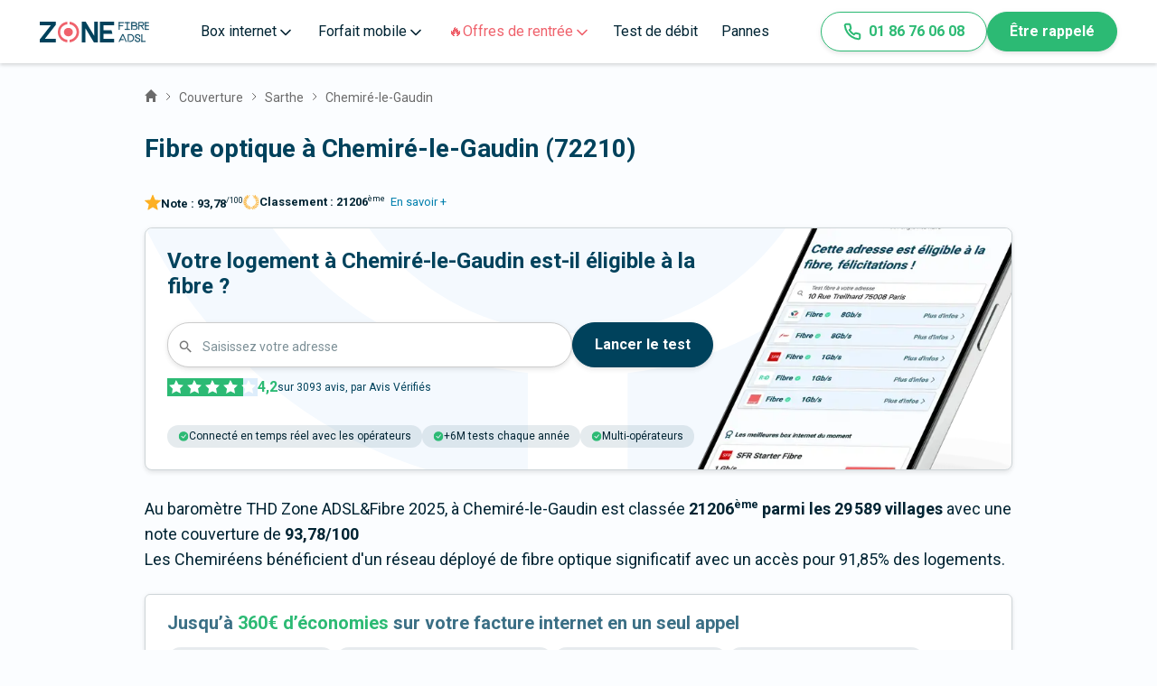

--- FILE ---
content_type: text/html; charset=utf-8
request_url: https://www.zoneadsl.com/couverture/sarthe/chemire-le-gaudin-72210.html
body_size: 51317
content:
<!DOCTYPE html><html lang="fr"><head><meta charSet="utf-8"/><meta name="viewport" content="width=device-width, initial-scale=1"/><link rel="preload" href="/_next/static/media/ce62453a442c7f35-s.p.a9507876.woff2" as="font" crossorigin="" type="font/woff2"/><link rel="preload" as="image" imageSrcSet="/_next/image?url=%2Fimg%2Fblocs%2Feligibility_fiber_v2.png&amp;w=640&amp;q=75 1x, /_next/image?url=%2Fimg%2Fblocs%2Feligibility_fiber_v2.png&amp;w=1080&amp;q=75 2x" fetchPriority="high"/><link rel="preload" as="image" imageSrcSet="/_next/image?url=%2Fimg%2Fcouverture%2Fmap_fiber.png&amp;w=640&amp;q=75 640w, /_next/image?url=%2Fimg%2Fcouverture%2Fmap_fiber.png&amp;w=750&amp;q=75 750w, /_next/image?url=%2Fimg%2Fcouverture%2Fmap_fiber.png&amp;w=828&amp;q=75 828w, /_next/image?url=%2Fimg%2Fcouverture%2Fmap_fiber.png&amp;w=1080&amp;q=75 1080w, /_next/image?url=%2Fimg%2Fcouverture%2Fmap_fiber.png&amp;w=1200&amp;q=75 1200w, /_next/image?url=%2Fimg%2Fcouverture%2Fmap_fiber.png&amp;w=1920&amp;q=75 1920w, /_next/image?url=%2Fimg%2Fcouverture%2Fmap_fiber.png&amp;w=2048&amp;q=75 2048w, /_next/image?url=%2Fimg%2Fcouverture%2Fmap_fiber.png&amp;w=3840&amp;q=75 3840w" imageSizes="100vw"/><link rel="stylesheet" href="/_next/static/chunks/61e0ad1fec34f82b.css" data-precedence="next"/><link rel="stylesheet" href="/_next/static/chunks/b068d08d075f6aa7.css" data-precedence="next"/><link rel="stylesheet" href="/_next/static/chunks/bd883935fb76f7cc.css" data-precedence="next"/><link rel="stylesheet" href="/_next/static/chunks/1998a63e113d79c9.css" data-precedence="next"/><link rel="stylesheet" href="/_next/static/chunks/b06a81c456022e31.css" data-precedence="next"/><link rel="preload" as="script" fetchPriority="low" href="/_next/static/chunks/27cf6060385930e4.js"/><script src="/_next/static/chunks/234fa6e0d2989c53.js" async=""></script><script src="/_next/static/chunks/d46a7068d61d5841.js" async=""></script><script src="/_next/static/chunks/480fc0d9d271dcc7.js" async=""></script><script src="/_next/static/chunks/9bf99917c6c31a17.js" async=""></script><script src="/_next/static/chunks/turbopack-980fe6182d4a017c.js" async=""></script><script src="/_next/static/chunks/d54245623ef2c81c.js" async=""></script><script src="/_next/static/chunks/f71bec27637f4980.js" async=""></script><script src="/_next/static/chunks/3ed74df8e9521ae5.js" async=""></script><script src="/_next/static/chunks/50f3cc4455424ffa.js" async=""></script><script src="/_next/static/chunks/94c009f6bf1463f6.js" async=""></script><script src="/_next/static/chunks/8058546ea1486732.js" async=""></script><script src="/_next/static/chunks/f16d49b486b92481.js" async=""></script><script src="/_next/static/chunks/b0685fc656201d7b.js" async=""></script><script src="/_next/static/chunks/6fac0a00eb5d5df0.js" async=""></script><script src="/_next/static/chunks/71e281dda849dd89.js" async=""></script><meta name="next-size-adjust" content=""/><title>La fibre optique à Chemiré-le-Gaudin 72210</title><meta name="description" content="Quelle est la couverture internet à Chemiré-le-Gaudin (Chemiré-le-Gaudin) ? Suivez le déploiement de la fibre optique sur notre carte."/><link rel="manifest" href="/favicons/site.webmanifest"/><meta name="robots" content="index, follow, max-image-preview:large"/><link rel="canonical" href="https://www.zoneadsl.com/couverture/sarthe/chemire-le-gaudin-72210.html"/><meta property="og:title" content="La fibre optique à Chemiré-le-Gaudin 72210"/><meta property="og:description" content="Quelle est la couverture internet à Chemiré-le-Gaudin (Chemiré-le-Gaudin) ? Suivez le déploiement de la fibre optique sur notre carte."/><meta property="og:url" content="https://www.zoneadsl.com/couverture/sarthe/chemire-le-gaudin-72210.html"/><meta property="og:site_name" content="Zone ADSL&amp;Fibre"/><meta property="og:locale" content="fr_FR"/><meta property="og:image" content="https://www.zoneadsl.com/img/logo_zaf_2024.svg"/><meta property="og:type" content="website"/><meta name="twitter:card" content="summary_large_image"/><meta name="twitter:site" content="@zoneadsl"/><meta name="twitter:title" content="La fibre optique à Chemiré-le-Gaudin 72210"/><meta name="twitter:description" content="Quelle est la couverture internet à Chemiré-le-Gaudin (Chemiré-le-Gaudin) ? Suivez le déploiement de la fibre optique sur notre carte."/><meta name="twitter:image" content="https://www.zoneadsl.com/img/logo_zaf_2024.svg"/><link rel="icon" href="/favicons/favicon.ico" sizes="32x32"/><link rel="icon" href="/favicons/icon.svg" type="image/svg+xml"/><link rel="apple-touch-icon" href="/favicons/apple-icon.png"/><script src="/_next/static/chunks/a6dad97d9634a72d.js" noModule=""></script></head><body class="roboto_3ae12550-module__b-Bd2a__className"><div hidden=""><!--$--><!--/$--></div><style>#nprogress{pointer-events:none}#nprogress .bar{background:#00425c;position:fixed;z-index:1600;top: 0;left:0;width:100%;height:3px}#nprogress .peg{display:block;position:absolute;right:0;width:100px;height:100%;;opacity:1;-webkit-transform:rotate(3deg) translate(0px,-4px);-ms-transform:rotate(3deg) translate(0px,-4px);transform:rotate(3deg) translate(0px,-4px)}#nprogress .spinner{display:block;position:fixed;z-index:1600;top: 15px;right:15px}#nprogress .spinner-icon{width:18px;height:18px;box-sizing:border-box;border:2px solid transparent;border-top-color:#00425c;border-left-color:#00425c;border-radius:50%;-webkit-animation:nprogress-spinner 400ms linear infinite;animation:nprogress-spinner 400ms linear infinite}.nprogress-custom-parent{overflow:hidden;position:relative}.nprogress-custom-parent #nprogress .bar,.nprogress-custom-parent #nprogress .spinner{position:absolute}@-webkit-keyframes nprogress-spinner{0%{-webkit-transform:rotate(0deg)}100%{-webkit-transform:rotate(360deg)}}@keyframes nprogress-spinner{0%{transform:rotate(0deg)}100%{transform:rotate(360deg)}}</style><header class="Header-module-scss-module__XeZFFG__header"><a class="Header-module-scss-module__XeZFFG__logo" title="Logo Zone Fibre &amp; Adsl" href="/"><svg width="121" height="23" viewBox="0 0 14063 2658" fill="none" xmlns="http://www.w3.org/2000/svg"><path d="M2076.63 377.527L653.414 2203.61H2076.63V2657.89H0V2286.61L1423.22 460.531H0V6.24243H2076.63V377.527Z" fill="#00425C"></path><path d="M7468.02 2.6731V2654.33H6959.4L5869.77 839.849V2654.33H5401.47V2.6731H5907.34L7001.56 1817.15V2.6731H7468.02Z" fill="#00425C"></path><path d="M8207.5 460.531V1104.92H9222.91L9342.04 1559.21H8207.5V2203.61H9572.98V2657.89H7740.12V6.24243H9572.98V460.531H8207.5Z" fill="#00425C"></path><path d="M3541.99 2325C3313.15 2301.08 3099.18 2203.02 2934.39 2046.53C2834.14 1954.03 2754.99 1842.02 2702.1 1717.78C2649.2 1593.53 2623.75 1459.84 2627.39 1325.38C2623.98 1191.77 2649.84 1058.98 2703.25 935.864C2756.66 812.746 2836.39 702.127 2937.14 611.374C3101.83 456.589 3314.52 359.295 3541.99 334.695V0.895996C3227.24 27.292 2933.56 165.851 2717.2 390.031C2590.78 512.598 2490.85 658.595 2423.32 819.399C2355.8 980.203 2322.04 1152.55 2324.05 1326.28C2319.63 1502.84 2352.22 1678.43 2419.81 1842.32C2487.41 2006.2 2588.6 2154.95 2717.2 2279.48C2936.42 2498.16 3229.26 2632.52 3541.99 2657.9V2325Z" fill="#EF626C" data-color="true" class="logo-color"></path><path d="M4251.33 1325.38C4252.19 1254.51 4237.69 1184.26 4208.8 1119.2C4179.9 1054.15 4137.25 995.765 4083.62 947.849C4031.7 897.868 3970.17 858.347 3902.55 831.546C3834.94 804.746 3762.56 791.192 3689.55 791.66C3538.97 789.568 3393.31 843.883 3282.66 943.387C3226.99 990.905 3182.71 1049.74 3152.95 1115.75C3123.18 1181.75 3108.64 1253.31 3110.37 1325.38C3107.39 1399.24 3120.46 1472.88 3148.73 1541.48C3177 1610.08 3219.83 1672.08 3274.41 1723.44C3329.98 1774.32 3395.38 1813.93 3466.8 1839.98C3538.23 1866.03 3614.26 1877.99 3690.47 1875.17C3764.58 1875.53 3838.02 1861.53 3906.52 1834C3975.03 1806.46 4037.23 1765.93 4089.5 1714.77C4141.77 1663.61 4183.08 1602.84 4211.02 1535.99C4238.96 1469.14 4252.97 1397.55 4252.24 1325.38H4251.33Z" fill="#EF626C" data-color="true" class="logo-color"></path><path d="M4651.81 382.887C4433.53 162.232 4140.48 26.1873 3827.02 0V332.907C4052.76 360.263 4262.7 460.135 4423.62 616.726C4523.16 707.259 4602.15 817.082 4655.49 939.129C4708.84 1061.18 4735.37 1192.75 4733.37 1325.38C4735.13 1571.53 4643.65 1809.67 4476.44 1994.25C4309.23 2178.83 4078.01 2296.91 3827.02 2325.89V2657.9C4138.17 2628.76 4428.39 2492.34 4645.39 2273.23C4775.96 2150.72 4879.22 2003.34 4948.75 1840.27C5018.28 1677.19 5052.59 1501.93 5049.54 1325.38C5052.45 1150.21 5018.69 976.298 4950.3 814.256C4881.92 652.214 4780.36 505.439 4651.81 382.887Z" fill="#EF626C" data-color="true" class="logo-color"></path><path d="M13560.4 65.5046H13545.1V80.7969V1014.5V1029.79H13560.4H13617H13632.3V1014.5V80.7969V65.5046H13617H13560.4Z" fill="#00425C" stroke="#00425C" stroke-width="30.5846"></path><path d="M11229.5 65.5043H11214.2V80.7966V1014.5V1029.79H11229.5H11286.1H11301.4V1014.5V80.7966V65.5043H11286.1H11229.5Z" fill="#00425C" stroke="#00425C" stroke-width="30.5846"></path><path d="M11543.7 72.2652L11539.2 65.5043H11531H10946.6H10931.3V80.7966V137.385V152.677H10946.6H11569.1H11597.8L11581.8 128.853L11543.7 72.2652Z" fill="#00425C" stroke="#00425C" stroke-width="30.5846"></path><path d="M11543.7 949.38L11539.2 942.619H11531H10946.6H10931.3V957.912V1014.5V1029.79H10946.6H11569.1H11597.8L11581.8 1005.97L11543.7 949.38Z" fill="#00425C" stroke="#00425C" stroke-width="30.5846"></path><path d="M10184.7 65.5043H10169.4V80.7966V1014.5V1029.79H10184.7H10241.3H10256.6V1014.5V80.7966V65.5043H10241.3H10184.7Z" fill="#00425C" stroke="#00425C" stroke-width="30.5846"></path><path d="M10781.8 72.2652L10777.3 65.5043H10769.1H10184.7H10169.4V80.7966V137.385V152.677H10184.7H10807.2H10835.9L10819.8 128.853L10781.8 72.2652Z" fill="#00425C" stroke="#00425C" stroke-width="30.5846"></path><path d="M10676.3 469.536L10671.9 461.613H10662.9H10184.7H10169.4V476.906V533.494V548.786H10184.7H10694H10719.8L10707.4 526.124L10676.3 469.536Z" fill="#00425C" stroke="#00425C" stroke-width="30.5846"></path><path d="M13999.2 951.195L13995 942.619H13985.4H13560.4H13545.1V957.912V1014.5V1029.79H13560.4H14013.1H14037.6L14026.8 1007.78L13999.2 951.195Z" fill="#00425C" stroke="#00425C" stroke-width="30.5846"></path><path d="M13999.2 498.496L13995 489.921H13985.4H13560.4H13545.1V505.213V561.801V577.093H13560.4H14013.1H14037.6L14026.8 555.084L13999.2 498.496Z" fill="#00425C" stroke="#00425C" stroke-width="30.5846"></path><path d="M13999.2 74.0803L13995 65.5046H13985.4H13560.4H13545.1V80.7969V137.385V152.677H13560.4H14013.1H14037.6L14026.8 130.668L13999.2 74.0803Z" fill="#00425C" stroke="#00425C" stroke-width="30.5846"></path><path d="M13362.4 943.159L13367.5 936.029L13362.6 928.241L13086.9 491.94L13078.7 479.012L13064.9 485.566L13007.5 512.792L12993.7 519.346L13001.9 532.274L13295.5 996.974L13309 1018.44L13323 998.784L13362.4 943.159Z" fill="#00425C" stroke="#00425C" stroke-width="30.5846"></path><path d="M12699 50.4567H12683.7V65.749V1001.19V1016.48H12699H12775.1H12790.4V1001.19V543.298H12908.7C12935.2 543.298 12961.5 543.624 12987.2 543.944C13026.9 544.437 13065.3 544.913 13101 544.148C13160.2 542.882 13214.6 538.23 13260.4 524.087C13306.5 509.831 13344.6 485.648 13369.7 444.981C13394.6 404.644 13405.5 350.089 13401.3 277.468C13396.7 198.406 13380 139.289 13330 101.398C13281.2 64.4072 13204.1 50.4567 13087.2 50.4567H12699ZM12908.7 447.311H12790.4V146.444H13087.2C13130.8 146.444 13165.8 148.031 13194.1 152.157C13222.5 156.288 13243.1 162.838 13258.3 172.133C13287.2 189.765 13301 220.088 13305.3 279.45C13309.3 334.17 13300.1 369.995 13283 393.931C13266 417.726 13239.5 432.249 13203.5 440.62C13167.2 449.04 13122.9 450.853 13072.4 450.412C13051.2 450.226 13028.3 449.622 13004.6 448.995C12973.5 448.172 12940.9 447.311 12908.7 447.311Z" fill="#00425C" stroke="#00425C" stroke-width="30.5846"></path><path d="M11791.9 58.717H11776.6V74.0093V1018.46V1033.76H11791.9H11867.1H11882.4V1018.46V556.011H11999.1C12025.3 556.011 12051.3 556.341 12076.7 556.663C12116 557.161 12153.9 557.642 12189.3 556.87C12247.7 555.591 12301.6 550.893 12346.8 536.595C12392.5 522.171 12430.2 497.716 12455 456.693C12479.6 416.036 12490.3 361.049 12486.1 287.795C12482.1 215.823 12457 157.477 12404.8 117.625C12353.3 78.2487 12277.5 58.717 12175.6 58.717H11791.9ZM11999.1 459.394H11882.4V155.334H12175.6H12176L12176.3 155.317C12238.3 152.408 12290.8 162.748 12328 185.229C12364.6 207.294 12387.5 241.513 12390.9 289.735C12394.9 345.061 12385.7 381.333 12368.8 405.564C12352 429.602 12325.9 444.223 12290.4 452.652C12254.6 461.139 12210.9 462.971 12160.9 462.525C12140 462.338 12117.4 461.728 12094 461.096C12063.2 460.264 12031 459.394 11999.1 459.394Z" fill="#00425C" stroke="#00425C" stroke-width="30.5846"></path><path d="M12009 524.555L11981.8 551.374L12020 550.732C12165.1 548.29 12275 560.156 12348 590.659C12384.3 605.801 12410.7 625.212 12428.1 649.007C12445.4 672.657 12454.6 701.75 12454.6 737.828C12454.6 803.73 12442.8 847.246 12423.2 876.264C12404 904.818 12375.7 921.277 12338.2 930.359C12300.2 939.556 12253.8 940.909 12199.5 939.759C12179.8 939.341 12159 938.588 12137.3 937.803C12100.2 936.46 12060.6 935.026 12019.8 935.026H11986.8L12008.1 960.204L12056.6 1017.44L12061.2 1022.85H12068.3C12093.5 1022.85 12118.4 1023.16 12142.6 1023.46C12182.3 1023.96 12220.2 1024.43 12255.3 1023.48C12312.1 1021.95 12363.9 1016.72 12407.7 1001.2C12452 985.482 12488.1 959.15 12512.9 915.924C12537.4 873.182 12549.8 815.313 12549.8 737.828C12549.8 686.908 12538.8 643.614 12516.7 607.537C12494.7 571.455 12462.2 543.62 12421 522.614C12339.1 480.93 12221.2 465.372 12075.3 465.372H12069L12064.5 469.778L12009 524.555Z" fill="#00425C" stroke="#00425C" stroke-width="30.5846"></path><path d="M12807.2 2350L12807.2 2350.25L12807.2 2350.5C12807.6 2372.97 12802.4 2395.17 12792.2 2415.09C12781.9 2435 12767 2452 12748.7 2464.56C12700.7 2497.27 12643.6 2513.5 12585.8 2510.88L12585.3 2510.86L12584.7 2510.87C12522.3 2512.49 12460.9 2495.19 12408.2 2461.15C12384.2 2445.44 12364.7 2423.53 12351.8 2397.64C12338.9 2371.74 12333 2342.8 12334.7 2313.8L12335.7 2297.59H12319.5H12249.2H12233.9V2312.89V2316.17C12230.8 2358.52 12238.7 2400.98 12257 2439.23C12275.4 2477.66 12303.5 2510.48 12338.5 2534.29L12338.5 2534.3C12411 2583.51 12496.8 2608.96 12584 2607.18C12667.5 2610.31 12749.7 2586.07 12818.5 2538.08C12848.7 2517.23 12873.2 2489.11 12889.9 2456.27C12906.6 2423.58 12915 2387.23 12914.4 2350.47C12915.9 2316.3 12909.5 2282.24 12895.6 2251.04C12881.6 2219.69 12860.6 2192.1 12834.1 2170.55L12833.8 2170.34L12833.6 2170.15C12765.3 2119.29 12687.9 2082.41 12605.7 2061.59L12605.5 2061.55L12605.3 2061.5C12537.6 2046.23 12473.4 2018.15 12415.9 1978.72C12400.4 1966.46 12387.9 1950.7 12379.4 1932.67C12370.8 1914.5 12366.5 1894.54 12366.8 1874.37L12366.8 1874.2L12366.8 1874.04C12366.8 1851.92 12371.7 1830.08 12381.3 1810.22C12390.8 1790.38 12404.7 1773.06 12421.9 1759.58C12467.4 1724.82 12523.6 1707.68 12580.4 1711.21L12581.1 1711.26L12581.9 1711.23C12640.3 1708.85 12697.4 1729.24 12741.5 1768.25C12761.1 1785.87 12776.7 1807.63 12787.2 1832.02C12797.6 1856.43 12802.8 1882.87 12802.1 1909.5L12801.8 1925.15H12817.4H12888.3H12903.6V1909.86V1906.37C12905.5 1867.12 12898.6 1827.92 12883.5 1791.72C12868.3 1755.39 12845.2 1723.02 12815.8 1697.06L12815.7 1697L12815.7 1696.94C12750.2 1640.38 12665.9 1611.16 12580 1615.24C12497.8 1611.97 12417.1 1637.41 12351.3 1687.27C12322.2 1709.01 12298.8 1737.44 12282.8 1770.19C12266.9 1802.83 12258.8 1838.84 12259.4 1875.22C12258.1 1909.37 12264.9 1943.33 12279.2 1974.31C12293.5 2005.42 12315 2032.63 12341.8 2053.66L12342.1 2053.87L12342.3 2054.06C12411.5 2103.58 12489.5 2139.09 12572 2158.61C12638.3 2175.29 12701.1 2204.22 12757.1 2243.96C12772.9 2256.41 12785.7 2272.43 12794.4 2290.78C12803.2 2309.23 12807.6 2329.51 12807.2 2350ZM12351.6 1874.1H12351.6H12351.6Z" fill="#00425C" stroke="#00425C" stroke-width="30.5846"></path><path d="M13099.9 1614.86H13084.6V1630.16V2563.86V2579.15H13099.9H13156.5H13171.8V2563.86V1630.16V1614.86H13156.5H13099.9Z" fill="#00425C" stroke="#00425C" stroke-width="30.5846"></path><path d="M13099.9 2491.98H13084.6V2507.27V2563.86V2579.15H13099.9H13580.9H13596.2V2563.86V2507.27V2491.98H13580.9H13099.9Z" fill="#00425C" stroke="#00425C" stroke-width="30.5846"></path><path d="M10764.9 2274.2L10760.7 2265.63H10751.2H10326.1H10310.8V2280.92V2337.51V2352.8H10326.1H10778.8H10803.3L10792.6 2330.79L10764.9 2274.2Z" fill="#00425C" stroke="#00425C" stroke-width="30.5846"></path><path d="M10707.8 1636.69L10718.1 1614.86H10694H10625.6H10615.9L10611.8 1623.63L10170.9 2557.33L10160.6 2579.15H10184.7H10253.1H10262.8L10266.9 2570.39L10707.8 1636.69Z" fill="#00425C" stroke="#00425C" stroke-width="30.5846"></path><path d="M10660.3 1614.86H10636.7L10646.3 1636.38L11062.8 2570.09L11066.8 2579.15H11076.8H11141.3H11164.9L11155.3 2557.63L10738.8 1623.93L10734.8 1614.86H10724.8H10660.3Z" fill="#00425C" stroke="#00425C" stroke-width="30.5846"></path><path d="M11340.5 1614.86H11325.2V1630.16V2563.86V2579.15H11340.5H11406.3H11421.6V2563.86V1710.73H11676.3C11770.6 1710.73 11857.3 1759.63 11920.7 1833.56C11984.2 1907.53 12023.3 2005.28 12023.3 2100.3C12023.3 2195.26 11984 2291.32 11920.5 2363.61C11857 2435.88 11770.3 2483.29 11676.3 2483.29H11560.8H11550.5L11546.6 2492.75L11519.7 2558.03L11511 2579.15H11533.9H11676.3C11922.4 2579.15 12119.7 2340.92 12119.7 2100.3C12119.7 1979.35 12070.1 1858.3 11990.4 1767.46C11910.6 1676.57 11799.6 1614.86 11676.3 1614.86H11340.5Z" fill="#00425C" stroke="#00425C" stroke-width="30.5846"></path></svg></a><div class="SidebarToggle-module-scss-module__-cGP5a__menuIcon"><svg width="34" height="34" viewBox="0 0 34 34" fill="none" xmlns="http://www.w3.org/2000/svg"><g id="menu"><path id="Vector" d="M4.25 17H29.75" stroke="#00425c" stroke-width="2" stroke-linecap="round" stroke-linejoin="round"></path><path id="Vector_2" d="M4.25 8.5H29.75" stroke="#00425c" stroke-width="2" stroke-linecap="round" stroke-linejoin="round"></path><path id="Vector_3" d="M4.25 25.5H29.75" stroke="#00425c" stroke-width="2" stroke-linecap="round" stroke-linejoin="round"></path></g></svg></div><div class="SidebarToggle-module-scss-module__-cGP5a__sidebar" data-show="false"><div class="Header-module-scss-module__XeZFFG__wrapper"><div class="HeaderMegaMenu-module-scss-module__TI465G__detail" data-open="false" data-page-change="false"><div class="HeaderMegaMenu-module-scss-module__TI465G__navItem"><span class="HeaderMegaMenu-module-scss-module__TI465G__title">Box internet<span class="HeaderMegaMenu-module-scss-module__TI465G__sub"><svg width="20" height="20" viewBox="0 0 24 24" fill="none" xmlns="http://www.w3.org/2000/svg"><path d="M6 9L12 15L18 9" stroke="currentColor" stroke-width="2" stroke-linecap="round" stroke-linejoin="round"></path></svg></span></span><svg xmlns="http://www.w3.org/2000/svg" width="16" height="16" fill="none" viewBox="0 0 24 24"><path stroke="currentColor" stroke-width="2" stroke-linecap="round" stroke-linejoin="round" d="M 9 5 l 7 7 l -7 7"></path></svg></div><div class="HeaderMegaMenu-module-scss-module__TI465G__columns"><div class="HeaderMegaMenu-module-scss-module__TI465G__menu"><div class="HeaderMegaMenu-module-scss-module__TI465G__wrapperMenu"><div class="HeaderMegaMenu-module-scss-module__TI465G__column"><div class="HeaderMegaMenu-module-scss-module__TI465G__titleColumn"><img alt="Icon" loading="lazy" width="24" height="24" decoding="async" data-nimg="1" style="color:transparent" src="https://cdn.sanity.io/images/dwb5rz3t/production/6c5fa5366d7b53212e771a509db0dbebfbd389a1-20x21.svg"/><p>Box</p></div><div class="HeaderMegaMenu-module-scss-module__TI465G__wrapperColumn"><a href="/comparatif/offres-internet.html">Toutes les box</a><a href="/comparatif/offres-internet-fibre-optique.html">Box fibre 🚀</a><a href="/comparatif/box-4g.html">Box 4G et 5G</a><a href="/comparatif/internet-par-satellite.html">Internet Satellite</a></div></div><div class="HeaderMegaMenu-module-scss-module__TI465G__column"><div class="HeaderMegaMenu-module-scss-module__TI465G__titleColumn"><img alt="Icon" loading="lazy" width="24" height="24" decoding="async" data-nimg="1" style="color:transparent" src="https://cdn.sanity.io/images/dwb5rz3t/production/179806e3ce7da081557601df91eedaa6a489f361-18x18.svg"/><p>Bon Plan🔥</p></div><div class="HeaderMegaMenu-module-scss-module__TI465G__wrapperColumn"><a href="/comparatif/offres-internet-promo.html">💻 Box : le top 3 du moment</a><a href="/comparatif/offres-jeunes.html">🤑 Bon Plan pour les - de 26 ans</a></div></div><div class="HeaderMegaMenu-module-scss-module__TI465G__column"><div class="HeaderMegaMenu-module-scss-module__TI465G__titleColumn"><img alt="Icon" loading="lazy" width="24" height="24" decoding="async" data-nimg="1" style="color:transparent" src="https://cdn.sanity.io/images/dwb5rz3t/production/a3a8d48fe3d5bfd33017cfc3e900b381ea3bcb1f-20x21.svg"/><p>Outils</p></div><div class="HeaderMegaMenu-module-scss-module__TI465G__wrapperColumn"><a href="/test-eligibilite-adsl.html">Test éligibilité fibre</a><a href="/couverture">Couverture Fibre</a><a href="/couverture/carte-fibre">Carte fibre</a><a href="/palmares-box-internet">Palmarès des box internet 🏆</a></div></div><div class="HeaderMegaMenu-module-scss-module__TI465G__social" data-tablet-hide="true"><div class="HeaderContactAndSocial-module-scss-module__xHzbUa__contact"><div class="HeaderContactAndSocial-module-scss-module__xHzbUa__contactLinks"><a href="/votre-conseiller.html"><svg width="16" height="16" viewBox="0 0 16 16" fill="none" xmlns="http://www.w3.org/2000/svg"><path d="M5.47325 9.25984L4.66659 15.3332L7.99992 13.3332L11.3333 15.3332L10.5266 9.25318M12.6666 5.33317C12.6666 7.9105 10.5772 9.99984 7.99992 9.99984C5.42259 9.99984 3.33325 7.9105 3.33325 5.33317C3.33325 2.75584 5.42259 0.666504 7.99992 0.666504C10.5772 0.666504 12.6666 2.75584 12.6666 5.33317Z" stroke="#878AAB" stroke-linecap="round" stroke-linejoin="round"></path></svg><span>Votre conseiller</span></a><a href="/revue-de-presse"><svg width="16" height="16" viewBox="0 0 16 16" fill="none" xmlns="http://www.w3.org/2000/svg"><path d="M14.2934 7.36678L8.1667 13.4934C7.41613 14.244 6.39815 14.6657 5.3367 14.6657C4.27524 14.6657 3.25726 14.244 2.5067 13.4934C1.75613 12.7429 1.33447 11.7249 1.33447 10.6634C1.33447 9.60199 1.75613 8.584 2.5067 7.83344L8.63336 1.70678C9.13374 1.2064 9.81239 0.925293 10.52 0.925293C11.2277 0.925293 11.9063 1.2064 12.4067 1.70678C12.9071 2.20715 13.1882 2.8858 13.1882 3.59344C13.1882 4.30108 12.9071 4.97973 12.4067 5.48011L6.27336 11.6068C6.02318 11.857 5.68385 11.9975 5.33003 11.9975C4.97621 11.9975 4.63688 11.857 4.3867 11.6068C4.13651 11.3566 3.99596 11.0173 3.99596 10.6634C3.99596 10.3096 4.13651 9.9703 4.3867 9.72011L10.0467 4.06678" stroke="#878AAB" stroke-linecap="round" stroke-linejoin="round"></path></svg><span>Revue de presse</span></a><a href="/qui-nous-sommes.html"><svg width="16" height="16" viewBox="0 0 16 16" fill="none" xmlns="http://www.w3.org/2000/svg"><path d="M10.6668 14V12.6667C10.6668 11.9594 10.3858 11.2811 9.8857 10.781C9.3856 10.281 8.70733 10 8.00008 10H3.33342C2.62617 10 1.94789 10.281 1.4478 10.781C0.9477 11.2811 0.666748 11.9594 0.666748 12.6667V14M11.3334 7.33333L12.6668 8.66667L15.3334 6M8.33342 4.66667C8.33342 6.13943 7.13951 7.33333 5.66675 7.33333C4.19399 7.33333 3.00008 6.13943 3.00008 4.66667C3.00008 3.19391 4.19399 2 5.66675 2C7.13951 2 8.33342 3.19391 8.33342 4.66667Z" stroke="#878AAB" stroke-linecap="round" stroke-linejoin="round"></path></svg><span>Qui sommes-nous</span></a></div><p class="HeaderContactAndSocial-module-scss-module__xHzbUa__socialTitle">Suivez-nous</p><div class="HeaderContactAndSocial-module-scss-module__xHzbUa__socials"><a class="HeaderContactAndSocial-module-scss-module__xHzbUa__social" href="https://www.facebook.com/zoneadsl"><svg width="18" height="18" viewBox="0 0 24 24" fill="none" xmlns="http://www.w3.org/2000/svg"><path d="M18 2H15C13.6739 2 12.4021 2.52678 11.4645 3.46447C10.5268 4.40215 10 5.67392 10 7V10H7V14H10V22H14V14H17L18 10H14V7C14 6.73478 14.1054 6.48043 14.2929 6.29289C14.4804 6.10536 14.7348 6 15 6H18V2Z" fill="white"></path></svg></a><a class="HeaderContactAndSocial-module-scss-module__xHzbUa__social" href="https://www.instagram.com/zoneadsl_fr/"><svg width="18" height="18" viewBox="0 0 24 24" fill="none" xmlns="http://www.w3.org/2000/svg"><path d="M17 2H7C4.23858 2 2 4.23858 2 7V17C2 19.7614 4.23858 22 7 22H17C19.7614 22 22 19.7614 22 17V7C22 4.23858 19.7614 2 17 2Z" stroke="white" stroke-width="2" stroke-linecap="round" stroke-linejoin="round"></path><path d="M16.0002 11.3698C16.1236 12.2021 15.9815 13.052 15.594 13.7988C15.2065 14.5456 14.5933 15.1512 13.8418 15.5295C13.0903 15.9077 12.2386 16.0394 11.408 15.9057C10.5773 15.7721 9.80996 15.3799 9.21503 14.785C8.62011 14.1901 8.22793 13.4227 8.09426 12.592C7.9606 11.7614 8.09226 10.9097 8.47052 10.1582C8.84878 9.40667 9.45438 8.79355 10.2012 8.40605C10.948 8.01856 11.7979 7.8764 12.6302 7.99981C13.4791 8.1257 14.265 8.52128 14.8719 9.12812C15.4787 9.73496 15.8743 10.5209 16.0002 11.3698Z" stroke="white" stroke-width="2" stroke-linecap="round" stroke-linejoin="round"></path><path d="M17.5 6.5H17.51" stroke="white" stroke-width="2" stroke-linecap="round" stroke-linejoin="round"></path></svg></a><a class="HeaderContactAndSocial-module-scss-module__xHzbUa__social" href="https://www.linkedin.com/company/zoneadsl/posts/?feedView=all"><svg width="18" height="18" viewBox="0 0 24 24" fill="none" xmlns="http://www.w3.org/2000/svg"><path d="M16 8C17.5913 8 19.1174 8.63214 20.2426 9.75736C21.3679 10.8826 22 12.4087 22 14V21H18V14C18 13.4696 17.7893 12.9609 17.4142 12.5858C17.0391 12.2107 16.5304 12 16 12C15.4696 12 14.9609 12.2107 14.5858 12.5858C14.2107 12.9609 14 13.4696 14 14V21H10V14C10 12.4087 10.6321 10.8826 11.7574 9.75736C12.8826 8.63214 14.4087 8 16 8Z" fill="white"></path><path d="M6 9H2V21H6V9Z" fill="white"></path><path d="M4 6C5.10457 6 6 5.10457 6 4C6 2.89543 5.10457 2 4 2C2.89543 2 2 2.89543 2 4C2 5.10457 2.89543 6 4 6Z" fill="white"></path></svg></a><a class="HeaderContactAndSocial-module-scss-module__xHzbUa__social" href="https://twitter.com/zoneadsl"><svg width="18" height="18" viewBox="0 0 24 24" fill="none" xmlns="http://www.w3.org/2000/svg"><path d="M23 2.9998C22.0424 3.67528 20.9821 4.19191 19.86 4.5298C19.2577 3.83731 18.4573 3.34649 17.567 3.12373C16.6767 2.90096 15.7395 2.957 14.8821 3.28426C14.0247 3.61151 13.2884 4.1942 12.773 4.95352C12.2575 5.71283 11.9877 6.61214 12 7.5298V8.5298C10.2426 8.57537 8.50127 8.18561 6.93101 7.39525C5.36074 6.60488 4.01032 5.43844 3 3.9998C3 3.9998 -1 12.9998 8 16.9998C5.94053 18.3978 3.48716 19.0987 1 18.9998C10 23.9998 21 18.9998 21 7.4998C20.9991 7.22126 20.9723 6.9434 20.92 6.6698C21.9406 5.6633 22.6608 4.39251 23 2.9998Z" fill="white"></path></svg></a><a class="HeaderContactAndSocial-module-scss-module__xHzbUa__social" href="https://www.tiktok.com/@zoneadslfibre?_t=8orV8bkTnIe&amp;_r=1"><svg width="18" height="18" viewBox="0 0 25 25" fill="none" xmlns="http://www.w3.org/2000/svg"><g clip-path="url(#clip0_151_5403)"><path d="M17.0725 0.518066H13.0278V16.8659C13.0278 18.8137 11.4722 20.4137 9.53626 20.4137C7.60034 20.4137 6.04469 18.8137 6.04469 16.8659C6.04469 14.9529 7.56577 13.3876 9.43257 13.3181V9.21373C5.31872 9.28327 2 12.6572 2 16.8659C2 21.1094 5.38786 24.5181 9.57085 24.5181C13.7538 24.5181 17.1416 21.0746 17.1416 16.8659V8.48327C18.6627 9.59633 20.5295 10.2572 22.5 10.292V6.18763C19.4579 6.08329 17.0725 3.57893 17.0725 0.518066Z" fill="white"></path></g><defs><clipPath id="clip0_151_5403"><rect width="24" height="24" fill="white" transform="translate(0 0.518066)"></rect></clipPath></defs></svg></a><a class="HeaderContactAndSocial-module-scss-module__xHzbUa__social" href="https://www.youtube.com/channel/UCmEWWNv_LvvpZlsn_y2YK9w"><svg width="18" height="18" viewBox="0 0 25 25" fill="none" xmlns="http://www.w3.org/2000/svg"><path d="M23.7609 7.71836C23.7609 7.71836 23.5266 6.06367 22.8047 5.33711C21.8906 4.38086 20.8688 4.37617 20.4 4.31992C17.0438 4.07617 12.0047 4.07617 12.0047 4.07617H11.9953C11.9953 4.07617 6.95625 4.07617 3.6 4.31992C3.13125 4.37617 2.10938 4.38086 1.19531 5.33711C0.473438 6.06367 0.24375 7.71836 0.24375 7.71836C0.24375 7.71836 0 9.66367 0 11.6043V13.423C0 15.3637 0.239062 17.309 0.239062 17.309C0.239062 17.309 0.473437 18.9637 1.19062 19.6902C2.10469 20.6465 3.30469 20.6137 3.83906 20.7168C5.76094 20.8996 12 20.9559 12 20.9559C12 20.9559 17.0438 20.9465 20.4 20.7074C20.8688 20.6512 21.8906 20.6465 22.8047 19.6902C23.5266 18.9637 23.7609 17.309 23.7609 17.309C23.7609 17.309 24 15.3684 24 13.423V11.6043C24 9.66367 23.7609 7.71836 23.7609 7.71836ZM9.52031 15.6309V8.88555L16.0031 12.2699L9.52031 15.6309Z" fill="currentColor"></path></svg></a></div></div></div></div></div></div></div><div class="HeaderMegaMenu-module-scss-module__TI465G__detail" data-open="false" data-page-change="false"><div class="HeaderMegaMenu-module-scss-module__TI465G__navItem"><span class="HeaderMegaMenu-module-scss-module__TI465G__title">Forfait mobile<span class="HeaderMegaMenu-module-scss-module__TI465G__sub"><svg width="20" height="20" viewBox="0 0 24 24" fill="none" xmlns="http://www.w3.org/2000/svg"><path d="M6 9L12 15L18 9" stroke="currentColor" stroke-width="2" stroke-linecap="round" stroke-linejoin="round"></path></svg></span></span><svg xmlns="http://www.w3.org/2000/svg" width="16" height="16" fill="none" viewBox="0 0 24 24"><path stroke="currentColor" stroke-width="2" stroke-linecap="round" stroke-linejoin="round" d="M 9 5 l 7 7 l -7 7"></path></svg></div><div class="HeaderMegaMenu-module-scss-module__TI465G__columns"><div class="HeaderMegaMenu-module-scss-module__TI465G__menu"><div class="HeaderMegaMenu-module-scss-module__TI465G__wrapperMenu"><div class="HeaderMegaMenu-module-scss-module__TI465G__column"><div class="HeaderMegaMenu-module-scss-module__TI465G__titleColumn"><img alt="Icon" loading="lazy" width="24" height="24" decoding="async" data-nimg="1" style="color:transparent" srcSet="/_next/image?url=https%3A%2F%2Fcdn.sanity.io%2Fimages%2Fdwb5rz3t%2Fproduction%2F97dfe190fb229d9612d7517aa7d486b34ecf387a-353x353.png&amp;w=32&amp;q=75 1x, /_next/image?url=https%3A%2F%2Fcdn.sanity.io%2Fimages%2Fdwb5rz3t%2Fproduction%2F97dfe190fb229d9612d7517aa7d486b34ecf387a-353x353.png&amp;w=48&amp;q=75 2x" src="/_next/image?url=https%3A%2F%2Fcdn.sanity.io%2Fimages%2Fdwb5rz3t%2Fproduction%2F97dfe190fb229d9612d7517aa7d486b34ecf387a-353x353.png&amp;w=48&amp;q=75"/><p>Forfait</p></div><div class="HeaderMegaMenu-module-scss-module__TI465G__wrapperColumn"><a href="/comparatif/forfaits-mobile-promo.html">📱Forfait : la reco du moment</a><a href="/comparatif/forfaits-mobile.html">Tous les forfaits mobiles</a><a href="/comparatif/forfaits-mobile-5g.html">Forfait 5G 🚀</a></div></div><div class="HeaderMegaMenu-module-scss-module__TI465G__column"><div class="HeaderMegaMenu-module-scss-module__TI465G__titleColumn"><img alt="Icon" loading="lazy" width="24" height="24" decoding="async" data-nimg="1" style="color:transparent" src="https://cdn.sanity.io/images/dwb5rz3t/production/dade17d16c54ffc221ac9c8d6539eb53a67dffa0-21x31.svg"/><p>Smartphones</p></div><div class="HeaderMegaMenu-module-scss-module__TI465G__wrapperColumn"><a href="/smartphones">🏆 Les meilleurs smartphones</a><a href="/smartphones/iphone/iphone-16">🥇Top 1 : iPhone 16</a><a href="/smartphones/iphone/iphone-14">🥈Top 2 : iPhone 14</a><a href="/smartphones/xiaomi/xiaomi-redmi-note-14">🥉Top 3 : Xiaomi Redmi Note 14</a></div></div><div class="HeaderMegaMenu-module-scss-module__TI465G__column"><div class="HeaderMegaMenu-module-scss-module__TI465G__titleColumn"><img alt="Icon" loading="lazy" width="24" height="24" decoding="async" data-nimg="1" style="color:transparent" src="https://cdn.sanity.io/images/dwb5rz3t/production/a3a8d48fe3d5bfd33017cfc3e900b381ea3bcb1f-20x21.svg"/><p>Outils</p></div><div class="HeaderMegaMenu-module-scss-module__TI465G__wrapperColumn"><a href="/couverture-mobile/carte">🗺️ Carte réseau mobile 🗺️</a><a href="/test-reseau-mobile.html">Test réseau mobile</a><a href="/couverture-mobile">Couverture mobile</a></div></div><div class="HeaderMegaMenu-module-scss-module__TI465G__social" data-tablet-hide="true"><div class="HeaderContactAndSocial-module-scss-module__xHzbUa__contact"><div class="HeaderContactAndSocial-module-scss-module__xHzbUa__contactLinks"><a href="/votre-conseiller.html"><svg width="16" height="16" viewBox="0 0 16 16" fill="none" xmlns="http://www.w3.org/2000/svg"><path d="M5.47325 9.25984L4.66659 15.3332L7.99992 13.3332L11.3333 15.3332L10.5266 9.25318M12.6666 5.33317C12.6666 7.9105 10.5772 9.99984 7.99992 9.99984C5.42259 9.99984 3.33325 7.9105 3.33325 5.33317C3.33325 2.75584 5.42259 0.666504 7.99992 0.666504C10.5772 0.666504 12.6666 2.75584 12.6666 5.33317Z" stroke="#878AAB" stroke-linecap="round" stroke-linejoin="round"></path></svg><span>Votre conseiller</span></a><a href="/revue-de-presse"><svg width="16" height="16" viewBox="0 0 16 16" fill="none" xmlns="http://www.w3.org/2000/svg"><path d="M14.2934 7.36678L8.1667 13.4934C7.41613 14.244 6.39815 14.6657 5.3367 14.6657C4.27524 14.6657 3.25726 14.244 2.5067 13.4934C1.75613 12.7429 1.33447 11.7249 1.33447 10.6634C1.33447 9.60199 1.75613 8.584 2.5067 7.83344L8.63336 1.70678C9.13374 1.2064 9.81239 0.925293 10.52 0.925293C11.2277 0.925293 11.9063 1.2064 12.4067 1.70678C12.9071 2.20715 13.1882 2.8858 13.1882 3.59344C13.1882 4.30108 12.9071 4.97973 12.4067 5.48011L6.27336 11.6068C6.02318 11.857 5.68385 11.9975 5.33003 11.9975C4.97621 11.9975 4.63688 11.857 4.3867 11.6068C4.13651 11.3566 3.99596 11.0173 3.99596 10.6634C3.99596 10.3096 4.13651 9.9703 4.3867 9.72011L10.0467 4.06678" stroke="#878AAB" stroke-linecap="round" stroke-linejoin="round"></path></svg><span>Revue de presse</span></a><a href="/qui-nous-sommes.html"><svg width="16" height="16" viewBox="0 0 16 16" fill="none" xmlns="http://www.w3.org/2000/svg"><path d="M10.6668 14V12.6667C10.6668 11.9594 10.3858 11.2811 9.8857 10.781C9.3856 10.281 8.70733 10 8.00008 10H3.33342C2.62617 10 1.94789 10.281 1.4478 10.781C0.9477 11.2811 0.666748 11.9594 0.666748 12.6667V14M11.3334 7.33333L12.6668 8.66667L15.3334 6M8.33342 4.66667C8.33342 6.13943 7.13951 7.33333 5.66675 7.33333C4.19399 7.33333 3.00008 6.13943 3.00008 4.66667C3.00008 3.19391 4.19399 2 5.66675 2C7.13951 2 8.33342 3.19391 8.33342 4.66667Z" stroke="#878AAB" stroke-linecap="round" stroke-linejoin="round"></path></svg><span>Qui sommes-nous</span></a></div><p class="HeaderContactAndSocial-module-scss-module__xHzbUa__socialTitle">Suivez-nous</p><div class="HeaderContactAndSocial-module-scss-module__xHzbUa__socials"><a class="HeaderContactAndSocial-module-scss-module__xHzbUa__social" href="https://www.facebook.com/zoneadsl"><svg width="18" height="18" viewBox="0 0 24 24" fill="none" xmlns="http://www.w3.org/2000/svg"><path d="M18 2H15C13.6739 2 12.4021 2.52678 11.4645 3.46447C10.5268 4.40215 10 5.67392 10 7V10H7V14H10V22H14V14H17L18 10H14V7C14 6.73478 14.1054 6.48043 14.2929 6.29289C14.4804 6.10536 14.7348 6 15 6H18V2Z" fill="white"></path></svg></a><a class="HeaderContactAndSocial-module-scss-module__xHzbUa__social" href="https://www.instagram.com/zoneadsl_fr/"><svg width="18" height="18" viewBox="0 0 24 24" fill="none" xmlns="http://www.w3.org/2000/svg"><path d="M17 2H7C4.23858 2 2 4.23858 2 7V17C2 19.7614 4.23858 22 7 22H17C19.7614 22 22 19.7614 22 17V7C22 4.23858 19.7614 2 17 2Z" stroke="white" stroke-width="2" stroke-linecap="round" stroke-linejoin="round"></path><path d="M16.0002 11.3698C16.1236 12.2021 15.9815 13.052 15.594 13.7988C15.2065 14.5456 14.5933 15.1512 13.8418 15.5295C13.0903 15.9077 12.2386 16.0394 11.408 15.9057C10.5773 15.7721 9.80996 15.3799 9.21503 14.785C8.62011 14.1901 8.22793 13.4227 8.09426 12.592C7.9606 11.7614 8.09226 10.9097 8.47052 10.1582C8.84878 9.40667 9.45438 8.79355 10.2012 8.40605C10.948 8.01856 11.7979 7.8764 12.6302 7.99981C13.4791 8.1257 14.265 8.52128 14.8719 9.12812C15.4787 9.73496 15.8743 10.5209 16.0002 11.3698Z" stroke="white" stroke-width="2" stroke-linecap="round" stroke-linejoin="round"></path><path d="M17.5 6.5H17.51" stroke="white" stroke-width="2" stroke-linecap="round" stroke-linejoin="round"></path></svg></a><a class="HeaderContactAndSocial-module-scss-module__xHzbUa__social" href="https://www.linkedin.com/company/zoneadsl/posts/?feedView=all"><svg width="18" height="18" viewBox="0 0 24 24" fill="none" xmlns="http://www.w3.org/2000/svg"><path d="M16 8C17.5913 8 19.1174 8.63214 20.2426 9.75736C21.3679 10.8826 22 12.4087 22 14V21H18V14C18 13.4696 17.7893 12.9609 17.4142 12.5858C17.0391 12.2107 16.5304 12 16 12C15.4696 12 14.9609 12.2107 14.5858 12.5858C14.2107 12.9609 14 13.4696 14 14V21H10V14C10 12.4087 10.6321 10.8826 11.7574 9.75736C12.8826 8.63214 14.4087 8 16 8Z" fill="white"></path><path d="M6 9H2V21H6V9Z" fill="white"></path><path d="M4 6C5.10457 6 6 5.10457 6 4C6 2.89543 5.10457 2 4 2C2.89543 2 2 2.89543 2 4C2 5.10457 2.89543 6 4 6Z" fill="white"></path></svg></a><a class="HeaderContactAndSocial-module-scss-module__xHzbUa__social" href="https://twitter.com/zoneadsl"><svg width="18" height="18" viewBox="0 0 24 24" fill="none" xmlns="http://www.w3.org/2000/svg"><path d="M23 2.9998C22.0424 3.67528 20.9821 4.19191 19.86 4.5298C19.2577 3.83731 18.4573 3.34649 17.567 3.12373C16.6767 2.90096 15.7395 2.957 14.8821 3.28426C14.0247 3.61151 13.2884 4.1942 12.773 4.95352C12.2575 5.71283 11.9877 6.61214 12 7.5298V8.5298C10.2426 8.57537 8.50127 8.18561 6.93101 7.39525C5.36074 6.60488 4.01032 5.43844 3 3.9998C3 3.9998 -1 12.9998 8 16.9998C5.94053 18.3978 3.48716 19.0987 1 18.9998C10 23.9998 21 18.9998 21 7.4998C20.9991 7.22126 20.9723 6.9434 20.92 6.6698C21.9406 5.6633 22.6608 4.39251 23 2.9998Z" fill="white"></path></svg></a><a class="HeaderContactAndSocial-module-scss-module__xHzbUa__social" href="https://www.tiktok.com/@zoneadslfibre?_t=8orV8bkTnIe&amp;_r=1"><svg width="18" height="18" viewBox="0 0 25 25" fill="none" xmlns="http://www.w3.org/2000/svg"><g clip-path="url(#clip0_151_5403)"><path d="M17.0725 0.518066H13.0278V16.8659C13.0278 18.8137 11.4722 20.4137 9.53626 20.4137C7.60034 20.4137 6.04469 18.8137 6.04469 16.8659C6.04469 14.9529 7.56577 13.3876 9.43257 13.3181V9.21373C5.31872 9.28327 2 12.6572 2 16.8659C2 21.1094 5.38786 24.5181 9.57085 24.5181C13.7538 24.5181 17.1416 21.0746 17.1416 16.8659V8.48327C18.6627 9.59633 20.5295 10.2572 22.5 10.292V6.18763C19.4579 6.08329 17.0725 3.57893 17.0725 0.518066Z" fill="white"></path></g><defs><clipPath id="clip0_151_5403"><rect width="24" height="24" fill="white" transform="translate(0 0.518066)"></rect></clipPath></defs></svg></a><a class="HeaderContactAndSocial-module-scss-module__xHzbUa__social" href="https://www.youtube.com/channel/UCmEWWNv_LvvpZlsn_y2YK9w"><svg width="18" height="18" viewBox="0 0 25 25" fill="none" xmlns="http://www.w3.org/2000/svg"><path d="M23.7609 7.71836C23.7609 7.71836 23.5266 6.06367 22.8047 5.33711C21.8906 4.38086 20.8688 4.37617 20.4 4.31992C17.0438 4.07617 12.0047 4.07617 12.0047 4.07617H11.9953C11.9953 4.07617 6.95625 4.07617 3.6 4.31992C3.13125 4.37617 2.10938 4.38086 1.19531 5.33711C0.473438 6.06367 0.24375 7.71836 0.24375 7.71836C0.24375 7.71836 0 9.66367 0 11.6043V13.423C0 15.3637 0.239062 17.309 0.239062 17.309C0.239062 17.309 0.473437 18.9637 1.19062 19.6902C2.10469 20.6465 3.30469 20.6137 3.83906 20.7168C5.76094 20.8996 12 20.9559 12 20.9559C12 20.9559 17.0438 20.9465 20.4 20.7074C20.8688 20.6512 21.8906 20.6465 22.8047 19.6902C23.5266 18.9637 23.7609 17.309 23.7609 17.309C23.7609 17.309 24 15.3684 24 13.423V11.6043C24 9.66367 23.7609 7.71836 23.7609 7.71836ZM9.52031 15.6309V8.88555L16.0031 12.2699L9.52031 15.6309Z" fill="currentColor"></path></svg></a></div></div></div></div></div></div></div><div class="HeaderMegaMenu-module-scss-module__TI465G__detail" data-open="false" data-page-change="false"><div class="HeaderMegaMenu-module-scss-module__TI465G__navItem" style="color:var(--color-action)"><span class="HeaderMegaMenu-module-scss-module__TI465G__title">🔥Offres de rentrée<span class="HeaderMegaMenu-module-scss-module__TI465G__sub"><svg width="20" height="20" viewBox="0 0 24 24" fill="none" xmlns="http://www.w3.org/2000/svg"><path d="M6 9L12 15L18 9" stroke="currentColor" stroke-width="2" stroke-linecap="round" stroke-linejoin="round"></path></svg></span></span><svg xmlns="http://www.w3.org/2000/svg" width="16" height="16" fill="none" viewBox="0 0 24 24"><path stroke="currentColor" stroke-width="2" stroke-linecap="round" stroke-linejoin="round" d="M 9 5 l 7 7 l -7 7"></path></svg></div><div class="HeaderMegaMenu-module-scss-module__TI465G__columns"><div class="HeaderMegaMenu-module-scss-module__TI465G__menu"><div class="HeaderMegaMenu-module-scss-module__TI465G__wrapperMenu"><div class="HeaderMegaMenu-module-scss-module__TI465G__column"><div class="HeaderMegaMenu-module-scss-module__TI465G__titleColumn"><img alt="Icon" loading="lazy" width="24" height="24" decoding="async" data-nimg="1" style="color:transparent" src="https://cdn.sanity.io/images/dwb5rz3t/production/7d325e94bca5be716174b7d6969ffa3f782e473e-24x24.svg"/><p>Les promos du moment</p></div><div class="HeaderMegaMenu-module-scss-module__TI465G__wrapperColumn"><a href="/comparatif/offres-internet-promo.html">💻 Les 3 meilleures offres internet du moment</a><a href="/comparatif/forfaits-mobile-promo.html">📱 Promos du moment : top 3 des offres mobiles</a></div></div><div class="HeaderMegaMenu-module-scss-module__TI465G__social" data-tablet-hide="false"><div class="HeaderContactAndSocial-module-scss-module__xHzbUa__contact"><div class="HeaderContactAndSocial-module-scss-module__xHzbUa__contactLinks"><a href="/votre-conseiller.html"><svg width="16" height="16" viewBox="0 0 16 16" fill="none" xmlns="http://www.w3.org/2000/svg"><path d="M5.47325 9.25984L4.66659 15.3332L7.99992 13.3332L11.3333 15.3332L10.5266 9.25318M12.6666 5.33317C12.6666 7.9105 10.5772 9.99984 7.99992 9.99984C5.42259 9.99984 3.33325 7.9105 3.33325 5.33317C3.33325 2.75584 5.42259 0.666504 7.99992 0.666504C10.5772 0.666504 12.6666 2.75584 12.6666 5.33317Z" stroke="#878AAB" stroke-linecap="round" stroke-linejoin="round"></path></svg><span>Votre conseiller</span></a><a href="/revue-de-presse"><svg width="16" height="16" viewBox="0 0 16 16" fill="none" xmlns="http://www.w3.org/2000/svg"><path d="M14.2934 7.36678L8.1667 13.4934C7.41613 14.244 6.39815 14.6657 5.3367 14.6657C4.27524 14.6657 3.25726 14.244 2.5067 13.4934C1.75613 12.7429 1.33447 11.7249 1.33447 10.6634C1.33447 9.60199 1.75613 8.584 2.5067 7.83344L8.63336 1.70678C9.13374 1.2064 9.81239 0.925293 10.52 0.925293C11.2277 0.925293 11.9063 1.2064 12.4067 1.70678C12.9071 2.20715 13.1882 2.8858 13.1882 3.59344C13.1882 4.30108 12.9071 4.97973 12.4067 5.48011L6.27336 11.6068C6.02318 11.857 5.68385 11.9975 5.33003 11.9975C4.97621 11.9975 4.63688 11.857 4.3867 11.6068C4.13651 11.3566 3.99596 11.0173 3.99596 10.6634C3.99596 10.3096 4.13651 9.9703 4.3867 9.72011L10.0467 4.06678" stroke="#878AAB" stroke-linecap="round" stroke-linejoin="round"></path></svg><span>Revue de presse</span></a><a href="/qui-nous-sommes.html"><svg width="16" height="16" viewBox="0 0 16 16" fill="none" xmlns="http://www.w3.org/2000/svg"><path d="M10.6668 14V12.6667C10.6668 11.9594 10.3858 11.2811 9.8857 10.781C9.3856 10.281 8.70733 10 8.00008 10H3.33342C2.62617 10 1.94789 10.281 1.4478 10.781C0.9477 11.2811 0.666748 11.9594 0.666748 12.6667V14M11.3334 7.33333L12.6668 8.66667L15.3334 6M8.33342 4.66667C8.33342 6.13943 7.13951 7.33333 5.66675 7.33333C4.19399 7.33333 3.00008 6.13943 3.00008 4.66667C3.00008 3.19391 4.19399 2 5.66675 2C7.13951 2 8.33342 3.19391 8.33342 4.66667Z" stroke="#878AAB" stroke-linecap="round" stroke-linejoin="round"></path></svg><span>Qui sommes-nous</span></a></div><p class="HeaderContactAndSocial-module-scss-module__xHzbUa__socialTitle">Suivez-nous</p><div class="HeaderContactAndSocial-module-scss-module__xHzbUa__socials"><a class="HeaderContactAndSocial-module-scss-module__xHzbUa__social" href="https://www.facebook.com/zoneadsl"><svg width="18" height="18" viewBox="0 0 24 24" fill="none" xmlns="http://www.w3.org/2000/svg"><path d="M18 2H15C13.6739 2 12.4021 2.52678 11.4645 3.46447C10.5268 4.40215 10 5.67392 10 7V10H7V14H10V22H14V14H17L18 10H14V7C14 6.73478 14.1054 6.48043 14.2929 6.29289C14.4804 6.10536 14.7348 6 15 6H18V2Z" fill="white"></path></svg></a><a class="HeaderContactAndSocial-module-scss-module__xHzbUa__social" href="https://www.instagram.com/zoneadsl_fr/"><svg width="18" height="18" viewBox="0 0 24 24" fill="none" xmlns="http://www.w3.org/2000/svg"><path d="M17 2H7C4.23858 2 2 4.23858 2 7V17C2 19.7614 4.23858 22 7 22H17C19.7614 22 22 19.7614 22 17V7C22 4.23858 19.7614 2 17 2Z" stroke="white" stroke-width="2" stroke-linecap="round" stroke-linejoin="round"></path><path d="M16.0002 11.3698C16.1236 12.2021 15.9815 13.052 15.594 13.7988C15.2065 14.5456 14.5933 15.1512 13.8418 15.5295C13.0903 15.9077 12.2386 16.0394 11.408 15.9057C10.5773 15.7721 9.80996 15.3799 9.21503 14.785C8.62011 14.1901 8.22793 13.4227 8.09426 12.592C7.9606 11.7614 8.09226 10.9097 8.47052 10.1582C8.84878 9.40667 9.45438 8.79355 10.2012 8.40605C10.948 8.01856 11.7979 7.8764 12.6302 7.99981C13.4791 8.1257 14.265 8.52128 14.8719 9.12812C15.4787 9.73496 15.8743 10.5209 16.0002 11.3698Z" stroke="white" stroke-width="2" stroke-linecap="round" stroke-linejoin="round"></path><path d="M17.5 6.5H17.51" stroke="white" stroke-width="2" stroke-linecap="round" stroke-linejoin="round"></path></svg></a><a class="HeaderContactAndSocial-module-scss-module__xHzbUa__social" href="https://www.linkedin.com/company/zoneadsl/posts/?feedView=all"><svg width="18" height="18" viewBox="0 0 24 24" fill="none" xmlns="http://www.w3.org/2000/svg"><path d="M16 8C17.5913 8 19.1174 8.63214 20.2426 9.75736C21.3679 10.8826 22 12.4087 22 14V21H18V14C18 13.4696 17.7893 12.9609 17.4142 12.5858C17.0391 12.2107 16.5304 12 16 12C15.4696 12 14.9609 12.2107 14.5858 12.5858C14.2107 12.9609 14 13.4696 14 14V21H10V14C10 12.4087 10.6321 10.8826 11.7574 9.75736C12.8826 8.63214 14.4087 8 16 8Z" fill="white"></path><path d="M6 9H2V21H6V9Z" fill="white"></path><path d="M4 6C5.10457 6 6 5.10457 6 4C6 2.89543 5.10457 2 4 2C2.89543 2 2 2.89543 2 4C2 5.10457 2.89543 6 4 6Z" fill="white"></path></svg></a><a class="HeaderContactAndSocial-module-scss-module__xHzbUa__social" href="https://twitter.com/zoneadsl"><svg width="18" height="18" viewBox="0 0 24 24" fill="none" xmlns="http://www.w3.org/2000/svg"><path d="M23 2.9998C22.0424 3.67528 20.9821 4.19191 19.86 4.5298C19.2577 3.83731 18.4573 3.34649 17.567 3.12373C16.6767 2.90096 15.7395 2.957 14.8821 3.28426C14.0247 3.61151 13.2884 4.1942 12.773 4.95352C12.2575 5.71283 11.9877 6.61214 12 7.5298V8.5298C10.2426 8.57537 8.50127 8.18561 6.93101 7.39525C5.36074 6.60488 4.01032 5.43844 3 3.9998C3 3.9998 -1 12.9998 8 16.9998C5.94053 18.3978 3.48716 19.0987 1 18.9998C10 23.9998 21 18.9998 21 7.4998C20.9991 7.22126 20.9723 6.9434 20.92 6.6698C21.9406 5.6633 22.6608 4.39251 23 2.9998Z" fill="white"></path></svg></a><a class="HeaderContactAndSocial-module-scss-module__xHzbUa__social" href="https://www.tiktok.com/@zoneadslfibre?_t=8orV8bkTnIe&amp;_r=1"><svg width="18" height="18" viewBox="0 0 25 25" fill="none" xmlns="http://www.w3.org/2000/svg"><g clip-path="url(#clip0_151_5403)"><path d="M17.0725 0.518066H13.0278V16.8659C13.0278 18.8137 11.4722 20.4137 9.53626 20.4137C7.60034 20.4137 6.04469 18.8137 6.04469 16.8659C6.04469 14.9529 7.56577 13.3876 9.43257 13.3181V9.21373C5.31872 9.28327 2 12.6572 2 16.8659C2 21.1094 5.38786 24.5181 9.57085 24.5181C13.7538 24.5181 17.1416 21.0746 17.1416 16.8659V8.48327C18.6627 9.59633 20.5295 10.2572 22.5 10.292V6.18763C19.4579 6.08329 17.0725 3.57893 17.0725 0.518066Z" fill="white"></path></g><defs><clipPath id="clip0_151_5403"><rect width="24" height="24" fill="white" transform="translate(0 0.518066)"></rect></clipPath></defs></svg></a><a class="HeaderContactAndSocial-module-scss-module__xHzbUa__social" href="https://www.youtube.com/channel/UCmEWWNv_LvvpZlsn_y2YK9w"><svg width="18" height="18" viewBox="0 0 25 25" fill="none" xmlns="http://www.w3.org/2000/svg"><path d="M23.7609 7.71836C23.7609 7.71836 23.5266 6.06367 22.8047 5.33711C21.8906 4.38086 20.8688 4.37617 20.4 4.31992C17.0438 4.07617 12.0047 4.07617 12.0047 4.07617H11.9953C11.9953 4.07617 6.95625 4.07617 3.6 4.31992C3.13125 4.37617 2.10938 4.38086 1.19531 5.33711C0.473438 6.06367 0.24375 7.71836 0.24375 7.71836C0.24375 7.71836 0 9.66367 0 11.6043V13.423C0 15.3637 0.239062 17.309 0.239062 17.309C0.239062 17.309 0.473437 18.9637 1.19062 19.6902C2.10469 20.6465 3.30469 20.6137 3.83906 20.7168C5.76094 20.8996 12 20.9559 12 20.9559C12 20.9559 17.0438 20.9465 20.4 20.7074C20.8688 20.6512 21.8906 20.6465 22.8047 19.6902C23.5266 18.9637 23.7609 17.309 23.7609 17.309C23.7609 17.309 24 15.3684 24 13.423V11.6043C24 9.66367 23.7609 7.71836 23.7609 7.71836ZM9.52031 15.6309V8.88555L16.0031 12.2699L9.52031 15.6309Z" fill="currentColor"></path></svg></a></div></div></div></div></div></div></div><div class="HeaderMegaMenu-module-scss-module__TI465G__detail"><a class="HeaderMegaMenu-module-scss-module__TI465G__navItem" href="/test-debit-internet.html"><span>Test de débit</span> <svg xmlns="http://www.w3.org/2000/svg" width="16" height="16" fill="none" viewBox="0 0 24 24"><path stroke="currentColor" stroke-width="2" stroke-linecap="round" stroke-linejoin="round" d="M 9 5 l 7 7 l -7 7"></path></svg></a></div><div class="HeaderMegaMenu-module-scss-module__TI465G__detail"><a class="HeaderMegaMenu-module-scss-module__TI465G__navItem" href="/reseau/pannes"><span>Pannes</span> <svg xmlns="http://www.w3.org/2000/svg" width="16" height="16" fill="none" viewBox="0 0 24 24"><path stroke="currentColor" stroke-width="2" stroke-linecap="round" stroke-linejoin="round" d="M 9 5 l 7 7 l -7 7"></path></svg></a></div></div><div class="Header-module-scss-module__XeZFFG__social"><div class="HeaderContactAndSocial-module-scss-module__xHzbUa__contact"><div class="HeaderContactAndSocial-module-scss-module__xHzbUa__contactLinks"><a href="/votre-conseiller.html"><svg width="16" height="16" viewBox="0 0 16 16" fill="none" xmlns="http://www.w3.org/2000/svg"><path d="M5.47325 9.25984L4.66659 15.3332L7.99992 13.3332L11.3333 15.3332L10.5266 9.25318M12.6666 5.33317C12.6666 7.9105 10.5772 9.99984 7.99992 9.99984C5.42259 9.99984 3.33325 7.9105 3.33325 5.33317C3.33325 2.75584 5.42259 0.666504 7.99992 0.666504C10.5772 0.666504 12.6666 2.75584 12.6666 5.33317Z" stroke="#878AAB" stroke-linecap="round" stroke-linejoin="round"></path></svg><span>Votre conseiller</span></a><a href="/revue-de-presse"><svg width="16" height="16" viewBox="0 0 16 16" fill="none" xmlns="http://www.w3.org/2000/svg"><path d="M14.2934 7.36678L8.1667 13.4934C7.41613 14.244 6.39815 14.6657 5.3367 14.6657C4.27524 14.6657 3.25726 14.244 2.5067 13.4934C1.75613 12.7429 1.33447 11.7249 1.33447 10.6634C1.33447 9.60199 1.75613 8.584 2.5067 7.83344L8.63336 1.70678C9.13374 1.2064 9.81239 0.925293 10.52 0.925293C11.2277 0.925293 11.9063 1.2064 12.4067 1.70678C12.9071 2.20715 13.1882 2.8858 13.1882 3.59344C13.1882 4.30108 12.9071 4.97973 12.4067 5.48011L6.27336 11.6068C6.02318 11.857 5.68385 11.9975 5.33003 11.9975C4.97621 11.9975 4.63688 11.857 4.3867 11.6068C4.13651 11.3566 3.99596 11.0173 3.99596 10.6634C3.99596 10.3096 4.13651 9.9703 4.3867 9.72011L10.0467 4.06678" stroke="#878AAB" stroke-linecap="round" stroke-linejoin="round"></path></svg><span>Revue de presse</span></a><a href="/qui-nous-sommes.html"><svg width="16" height="16" viewBox="0 0 16 16" fill="none" xmlns="http://www.w3.org/2000/svg"><path d="M10.6668 14V12.6667C10.6668 11.9594 10.3858 11.2811 9.8857 10.781C9.3856 10.281 8.70733 10 8.00008 10H3.33342C2.62617 10 1.94789 10.281 1.4478 10.781C0.9477 11.2811 0.666748 11.9594 0.666748 12.6667V14M11.3334 7.33333L12.6668 8.66667L15.3334 6M8.33342 4.66667C8.33342 6.13943 7.13951 7.33333 5.66675 7.33333C4.19399 7.33333 3.00008 6.13943 3.00008 4.66667C3.00008 3.19391 4.19399 2 5.66675 2C7.13951 2 8.33342 3.19391 8.33342 4.66667Z" stroke="#878AAB" stroke-linecap="round" stroke-linejoin="round"></path></svg><span>Qui sommes-nous</span></a></div><p class="HeaderContactAndSocial-module-scss-module__xHzbUa__socialTitle">Suivez-nous</p><div class="HeaderContactAndSocial-module-scss-module__xHzbUa__socials"><a class="HeaderContactAndSocial-module-scss-module__xHzbUa__social" href="https://www.facebook.com/zoneadsl"><svg width="18" height="18" viewBox="0 0 24 24" fill="none" xmlns="http://www.w3.org/2000/svg"><path d="M18 2H15C13.6739 2 12.4021 2.52678 11.4645 3.46447C10.5268 4.40215 10 5.67392 10 7V10H7V14H10V22H14V14H17L18 10H14V7C14 6.73478 14.1054 6.48043 14.2929 6.29289C14.4804 6.10536 14.7348 6 15 6H18V2Z" fill="white"></path></svg></a><a class="HeaderContactAndSocial-module-scss-module__xHzbUa__social" href="https://www.instagram.com/zoneadsl_fr/"><svg width="18" height="18" viewBox="0 0 24 24" fill="none" xmlns="http://www.w3.org/2000/svg"><path d="M17 2H7C4.23858 2 2 4.23858 2 7V17C2 19.7614 4.23858 22 7 22H17C19.7614 22 22 19.7614 22 17V7C22 4.23858 19.7614 2 17 2Z" stroke="white" stroke-width="2" stroke-linecap="round" stroke-linejoin="round"></path><path d="M16.0002 11.3698C16.1236 12.2021 15.9815 13.052 15.594 13.7988C15.2065 14.5456 14.5933 15.1512 13.8418 15.5295C13.0903 15.9077 12.2386 16.0394 11.408 15.9057C10.5773 15.7721 9.80996 15.3799 9.21503 14.785C8.62011 14.1901 8.22793 13.4227 8.09426 12.592C7.9606 11.7614 8.09226 10.9097 8.47052 10.1582C8.84878 9.40667 9.45438 8.79355 10.2012 8.40605C10.948 8.01856 11.7979 7.8764 12.6302 7.99981C13.4791 8.1257 14.265 8.52128 14.8719 9.12812C15.4787 9.73496 15.8743 10.5209 16.0002 11.3698Z" stroke="white" stroke-width="2" stroke-linecap="round" stroke-linejoin="round"></path><path d="M17.5 6.5H17.51" stroke="white" stroke-width="2" stroke-linecap="round" stroke-linejoin="round"></path></svg></a><a class="HeaderContactAndSocial-module-scss-module__xHzbUa__social" href="https://www.linkedin.com/company/zoneadsl/posts/?feedView=all"><svg width="18" height="18" viewBox="0 0 24 24" fill="none" xmlns="http://www.w3.org/2000/svg"><path d="M16 8C17.5913 8 19.1174 8.63214 20.2426 9.75736C21.3679 10.8826 22 12.4087 22 14V21H18V14C18 13.4696 17.7893 12.9609 17.4142 12.5858C17.0391 12.2107 16.5304 12 16 12C15.4696 12 14.9609 12.2107 14.5858 12.5858C14.2107 12.9609 14 13.4696 14 14V21H10V14C10 12.4087 10.6321 10.8826 11.7574 9.75736C12.8826 8.63214 14.4087 8 16 8Z" fill="white"></path><path d="M6 9H2V21H6V9Z" fill="white"></path><path d="M4 6C5.10457 6 6 5.10457 6 4C6 2.89543 5.10457 2 4 2C2.89543 2 2 2.89543 2 4C2 5.10457 2.89543 6 4 6Z" fill="white"></path></svg></a><a class="HeaderContactAndSocial-module-scss-module__xHzbUa__social" href="https://twitter.com/zoneadsl"><svg width="18" height="18" viewBox="0 0 24 24" fill="none" xmlns="http://www.w3.org/2000/svg"><path d="M23 2.9998C22.0424 3.67528 20.9821 4.19191 19.86 4.5298C19.2577 3.83731 18.4573 3.34649 17.567 3.12373C16.6767 2.90096 15.7395 2.957 14.8821 3.28426C14.0247 3.61151 13.2884 4.1942 12.773 4.95352C12.2575 5.71283 11.9877 6.61214 12 7.5298V8.5298C10.2426 8.57537 8.50127 8.18561 6.93101 7.39525C5.36074 6.60488 4.01032 5.43844 3 3.9998C3 3.9998 -1 12.9998 8 16.9998C5.94053 18.3978 3.48716 19.0987 1 18.9998C10 23.9998 21 18.9998 21 7.4998C20.9991 7.22126 20.9723 6.9434 20.92 6.6698C21.9406 5.6633 22.6608 4.39251 23 2.9998Z" fill="white"></path></svg></a><a class="HeaderContactAndSocial-module-scss-module__xHzbUa__social" href="https://www.tiktok.com/@zoneadslfibre?_t=8orV8bkTnIe&amp;_r=1"><svg width="18" height="18" viewBox="0 0 25 25" fill="none" xmlns="http://www.w3.org/2000/svg"><g clip-path="url(#clip0_151_5403)"><path d="M17.0725 0.518066H13.0278V16.8659C13.0278 18.8137 11.4722 20.4137 9.53626 20.4137C7.60034 20.4137 6.04469 18.8137 6.04469 16.8659C6.04469 14.9529 7.56577 13.3876 9.43257 13.3181V9.21373C5.31872 9.28327 2 12.6572 2 16.8659C2 21.1094 5.38786 24.5181 9.57085 24.5181C13.7538 24.5181 17.1416 21.0746 17.1416 16.8659V8.48327C18.6627 9.59633 20.5295 10.2572 22.5 10.292V6.18763C19.4579 6.08329 17.0725 3.57893 17.0725 0.518066Z" fill="white"></path></g><defs><clipPath id="clip0_151_5403"><rect width="24" height="24" fill="white" transform="translate(0 0.518066)"></rect></clipPath></defs></svg></a><a class="HeaderContactAndSocial-module-scss-module__xHzbUa__social" href="https://www.youtube.com/channel/UCmEWWNv_LvvpZlsn_y2YK9w"><svg width="18" height="18" viewBox="0 0 25 25" fill="none" xmlns="http://www.w3.org/2000/svg"><path d="M23.7609 7.71836C23.7609 7.71836 23.5266 6.06367 22.8047 5.33711C21.8906 4.38086 20.8688 4.37617 20.4 4.31992C17.0438 4.07617 12.0047 4.07617 12.0047 4.07617H11.9953C11.9953 4.07617 6.95625 4.07617 3.6 4.31992C3.13125 4.37617 2.10938 4.38086 1.19531 5.33711C0.473438 6.06367 0.24375 7.71836 0.24375 7.71836C0.24375 7.71836 0 9.66367 0 11.6043V13.423C0 15.3637 0.239062 17.309 0.239062 17.309C0.239062 17.309 0.473437 18.9637 1.19062 19.6902C2.10469 20.6465 3.30469 20.6137 3.83906 20.7168C5.76094 20.8996 12 20.9559 12 20.9559C12 20.9559 17.0438 20.9465 20.4 20.7074C20.8688 20.6512 21.8906 20.6465 22.8047 19.6902C23.5266 18.9637 23.7609 17.309 23.7609 17.309C23.7609 17.309 24 15.3684 24 13.423V11.6043C24 9.66367 23.7609 7.71836 23.7609 7.71836ZM9.52031 15.6309V8.88555L16.0031 12.2699L9.52031 15.6309Z" fill="currentColor"></path></svg></a></div></div></div></div><div class="Header-module-scss-module__XeZFFG__recall"><div><a class="btn btn-call-light  btn-icon " title="01 86 76 06 08 " data-disabled="false" data-full-width="false" href="tel:+33186760608"><svg width="20" height="20" viewBox="0 0 20 20" fill="none" xmlns="http://www.w3.org/2000/svg"><g clip-path="url(#clip0_490_11559)"><path d="M18.3332 14.0999V16.5999C18.3341 16.832 18.2866 17.0617 18.1936 17.2744C18.1006 17.487 17.9643 17.6779 17.7933 17.8348C17.6222 17.9917 17.4203 18.1112 17.2005 18.1855C16.9806 18.2599 16.7477 18.2875 16.5165 18.2666C13.9522 17.988 11.489 17.1117 9.32486 15.7083C7.31139 14.4288 5.60431 12.7217 4.32486 10.7083C2.91651 8.53426 2.04007 6.05908 1.76653 3.48325C1.7457 3.25281 1.77309 3.02055 1.84695 2.80127C1.9208 2.58199 2.03951 2.38049 2.1955 2.2096C2.3515 2.03871 2.54137 1.90218 2.75302 1.80869C2.96468 1.7152 3.19348 1.6668 3.42486 1.66658H5.92486C6.32928 1.6626 6.72136 1.80582 7.028 2.06953C7.33464 2.33324 7.53493 2.69946 7.59153 3.09992C7.69705 3.89997 7.89274 4.68552 8.17486 5.44158C8.28698 5.73985 8.31125 6.06401 8.24478 6.37565C8.17832 6.68729 8.02392 6.97334 7.79986 7.19992L6.74153 8.25825C7.92783 10.3445 9.65524 12.072 11.7415 13.2583L12.7999 12.1999C13.0264 11.9759 13.3125 11.8215 13.6241 11.755C13.9358 11.6885 14.2599 11.7128 14.5582 11.8249C15.3143 12.107 16.0998 12.3027 16.8999 12.4083C17.3047 12.4654 17.6744 12.6693 17.9386 12.9812C18.2029 13.2931 18.3433 13.6912 18.3332 14.0999Z" stroke="#2CBA74" stroke-width="2" stroke-linecap="round" stroke-linejoin="round"></path></g><defs><clipPath id="clip0_490_11559"><rect width="20" height="20" fill="white"></rect></clipPath></defs></svg>01 86 76 06 08 </a></div><div class="btn btn-call " target="_blank" rel="nofollow" data-disabled="false" data-full-width="false">Être rappelé</div></div></header><main class="content"><script id="json" type="application/ld+json">{"@context":"https://schema.org/","@type":"SoftwareApplication","name":"Zone ADSL&Fibre","operatingSystem":"Web-based","applicationCategory":"Comparator","aggregateRating":{"@type":"AggregateRating","ratingValue":8.4,"bestRating":"10","ratingCount":3093},"offers":{"@type":"Offer","price":"0"}}</script><script type="application/ld+json">{"@context":"https://schema.org","@type":"BreadcrumbList","itemListElement":[{"@type":"ListItem","position":1,"name":"Accueil","item":"https://www.zoneadsl.com/"},{"@type":"ListItem","position":2,"name":"Couverture","item":"https://www.zoneadsl.com//couverture"},{"@type":"ListItem","position":3,"name":"Sarthe","item":"https://www.zoneadsl.com//couverture/sarthe"}]}</script><ol class="Breadcrumb-module-scss-module__ZU0jJG__path" data-hide="false"><li><a title="Accueil" href="/"><span><svg xmlns="http://www.w3.org/2000/svg" width="14" height="14" fill="#6b6b6b" viewBox="0 0 14 14" stroke-width="0"><path stroke-width="0" d="m 0,7 7,-7 7,7 h -2 v 7 H 9 V 10 H 5 v 4 H 2 V 7 Z"></path></svg></span><svg xmlns="http://www.w3.org/2000/svg" width="12" height="12" fill="none" viewBox="0 0 24 24"><path stroke="#6b6b6b" stroke-width="2" stroke-linecap="round" stroke-linejoin="round" d="M 9 5 l 7 7 l -7 7"></path></svg></a></li><li class="Breadcrumb-module-scss-module__ZU0jJG__hidden"><span>...</span></li><li style="display:flex"><a title="Couverture" href="/couverture"><span>Couverture</span><svg xmlns="http://www.w3.org/2000/svg" width="12" height="12" fill="none" viewBox="0 0 24 24"><path stroke="#6b6b6b" stroke-width="2" stroke-linecap="round" stroke-linejoin="round" d="M 9 5 l 7 7 l -7 7"></path></svg></a></li><li style="display:flex"><a title="Sarthe" href="/couverture/sarthe"><span>Sarthe</span><svg xmlns="http://www.w3.org/2000/svg" width="12" height="12" fill="none" viewBox="0 0 24 24"><path stroke="#6b6b6b" stroke-width="2" stroke-linecap="round" stroke-linejoin="round" d="M 9 5 l 7 7 l -7 7"></path></svg></a></li><li style="display:flex"><span class="item">Chemiré-le-Gaudin</span></li></ol><h1 id="couverture-fibre-optique">Fibre optique à Chemiré-le-Gaudin (72210)</h1><div style="display:flex;column-gap:20px;align-items:center;margin-bottom:12px"><div class="FiberLocality-module-scss-module__Ns4hpW__stat"><img alt="Icon Stats" loading="lazy" width="18" height="18" decoding="async" data-nimg="1" style="color:transparent" src="/img/icon/star.svg"/><span><strong>Note : <!-- -->93,78</strong><sup>/100</sup></span></div><div class="FiberLocality-module-scss-module__Ns4hpW__stat"><img alt="Icon Stats" loading="lazy" width="18" height="18" decoding="async" data-nimg="1" style="color:transparent" src="/images/icons/icons-lauriers-jaune.svg"/><span><strong>Classement : <!-- -->21206</strong><sup style="margin-right:6px;line-height:0">ème</sup><a href="/couverture/methodologie">En savoir +</a></span></div></div><div class="EligibilityFormBanner-module-scss-module__mldY8W__card"><div class="EligibilityFormBanner-module-scss-module__mldY8W__background"><svg width="1058" height="1030" viewBox="0 0 1058 1030" fill="none" xmlns="http://www.w3.org/2000/svg"><path d="M472.928 901.021C384.267 891.753 301.366 853.761 237.52 793.13C198.679 757.292 168.013 713.895 147.522 665.759C127.026 617.62 117.166 565.823 118.576 513.728C117.255 461.962 127.274 410.514 147.967 362.814C168.66 315.113 199.551 272.255 238.585 237.094C302.393 177.124 384.798 139.428 472.928 129.897V0.570312C350.982 10.7972 237.198 64.4804 153.372 151.337C104.392 198.824 65.675 255.389 39.5112 317.691C13.3513 379.993 0.271284 446.767 1.05004 514.077C-0.662446 582.483 11.9642 650.514 38.1513 714.011C64.3422 777.505 103.547 835.136 153.372 883.384C238.307 968.11 351.764 1020.17 472.928 1030V901.021Z" fill="#F4F9FE"></path><path d="M811.042 570.551C811.467 533.657 804.304 497.085 790.032 463.216C775.755 429.351 754.686 398.957 728.193 374.012C702.544 347.993 672.149 327.419 638.744 313.466C605.345 299.515 569.589 292.459 533.522 292.702C459.135 291.613 387.179 319.889 332.518 371.69C305.017 396.427 283.142 427.056 268.441 461.42C253.735 495.779 246.552 533.032 247.407 570.551C245.934 609.001 252.391 647.338 266.356 683.05C280.322 718.762 301.48 751.039 328.442 777.776C355.894 804.264 388.202 824.884 423.483 838.446C458.77 852.007 496.329 858.233 533.976 856.765C570.587 856.953 606.866 849.664 640.705 835.333C674.549 820.996 705.276 799.896 731.098 773.263C756.919 746.629 777.326 714.993 791.129 680.192C804.931 645.391 811.852 608.122 811.491 570.551H811.042Z" fill="#F4F9FE"></path><path d="M902.933 148.566C818.363 63.0758 704.824 10.3667 583.377 0.220703V129.202C670.838 139.801 752.177 178.495 814.524 239.165C853.089 274.241 883.693 316.791 904.359 364.077C925.029 411.364 935.308 462.34 934.533 513.726C935.215 609.094 899.772 701.359 834.988 772.873C770.204 844.386 680.62 890.135 583.377 901.363L583.377 1030C703.929 1018.71 816.372 965.852 900.446 880.961C951.034 833.495 991.041 776.394 1017.98 713.215C1044.92 650.031 1058.21 582.128 1057.03 513.726C1058.16 445.858 1045.08 378.477 1018.58 315.696C992.087 252.914 952.739 196.048 902.933 148.566Z" fill="#F4F9FE"></path></svg></div><div class="EligibilityFormBanner-module-scss-module__mldY8W__content"><div class="EligibilityFormBanner-module-scss-module__mldY8W__title"><span class="h2">Votre logement à Chemiré-le-Gaudin est-il éligible à la fibre ?</span></div><div class="EligibilityFormBanner-module-scss-module__mldY8W__form"><!--$?--><template id="B:0"></template><!--/$--></div><a target="_blank" rel="noopener noreferrer nofollow" class="AvisVerifiesSimple-module-scss-module__0UfgIq__avisSimple" href="https://www.avis-verifies.com/avis-clients/zoneadsl.com"><div class="StarsAvisVerifies-module-scss-module__Vt6ymW__stars" aria-label="star-rating"><span class="StarsAvisVerifies-module-scss-module__Vt6ymW__starsItem" style="--rating-item-percent:100%"></span><span class="StarsAvisVerifies-module-scss-module__Vt6ymW__starsItem" style="--rating-item-percent:100%"></span><span class="StarsAvisVerifies-module-scss-module__Vt6ymW__starsItem" style="--rating-item-percent:100%"></span><span class="StarsAvisVerifies-module-scss-module__Vt6ymW__starsItem" style="--rating-item-percent:100%"></span><span class="StarsAvisVerifies-module-scss-module__Vt6ymW__starsItem" style="--rating-item-percent:20%"></span></div><span class="StarsAvisVerifies-module-scss-module__Vt6ymW__rate">4,2</span><div>sur <!-- -->3093<!-- --> avis, par Avis Vérifiés</div></a><div class="EligibilityFormBanner-module-scss-module__mldY8W__promisesList"><div class="EligibilityFormBanner-module-scss-module__mldY8W__promise"><svg width="12" height="11" viewBox="0 0 12 11" fill="none" xmlns="http://www.w3.org/2000/svg"><g clip-path="url(#clip0_6941_27494)"><path d="M11.3966 5.45807C11.3966 6.87676 10.8331 8.23734 9.82983 9.24048C8.8267 10.2437 7.46612 10.8073 6.04742 10.8073C4.62873 10.8073 3.26815 10.2437 2.26498 9.24048C1.26182 8.23734 0.698242 6.87676 0.698242 5.45807C0.698242 4.03938 1.26182 2.67879 2.26498 1.67563C3.26815 0.67246 4.62873 0.108887 6.04742 0.108887C7.46612 0.108887 8.8267 0.67246 9.82983 1.67563C10.8331 2.67879 11.3966 4.03938 11.3966 5.45807ZM8.74208 3.43207C8.69432 3.38447 8.63745 3.347 8.57487 3.32188C8.51229 3.29677 8.44529 3.28454 8.37788 3.28591C8.31047 3.28728 8.24402 3.30223 8.18252 3.32988C8.12102 3.35752 8.06572 3.39728 8.01994 3.44678L5.69772 6.40554L4.29824 5.00539C4.20318 4.91681 4.07744 4.86859 3.94752 4.87088C3.8176 4.87317 3.69364 4.9258 3.60176 5.01768C3.50988 5.10956 3.45725 5.23352 3.45496 5.36344C3.45267 5.49336 3.50089 5.6191 3.58948 5.71416L5.35872 7.48407C5.40638 7.53164 5.46313 7.56913 5.5256 7.5943C5.58806 7.61947 5.65496 7.63179 5.72229 7.63054C5.78962 7.62929 5.85601 7.6145 5.9175 7.58704C5.97899 7.55958 6.03432 7.52001 6.08019 7.4707L8.74943 4.13415C8.84043 4.03953 8.8907 3.91301 8.88945 3.78174C8.8882 3.65047 8.83486 3.52493 8.74208 3.43207Z" fill="#2CBA74"></path></g><defs><clipPath id="clip0_6941_27494"><rect width="10.6984" height="10.6984" fill="white" transform="translate(0.698242 0.108398)"></rect></clipPath></defs></svg><span>Connecté en temps réel avec les opérateurs</span></div><div class="EligibilityFormBanner-module-scss-module__mldY8W__promise"><svg width="12" height="11" viewBox="0 0 12 11" fill="none" xmlns="http://www.w3.org/2000/svg"><g clip-path="url(#clip0_6941_27494)"><path d="M11.3966 5.45807C11.3966 6.87676 10.8331 8.23734 9.82983 9.24048C8.8267 10.2437 7.46612 10.8073 6.04742 10.8073C4.62873 10.8073 3.26815 10.2437 2.26498 9.24048C1.26182 8.23734 0.698242 6.87676 0.698242 5.45807C0.698242 4.03938 1.26182 2.67879 2.26498 1.67563C3.26815 0.67246 4.62873 0.108887 6.04742 0.108887C7.46612 0.108887 8.8267 0.67246 9.82983 1.67563C10.8331 2.67879 11.3966 4.03938 11.3966 5.45807ZM8.74208 3.43207C8.69432 3.38447 8.63745 3.347 8.57487 3.32188C8.51229 3.29677 8.44529 3.28454 8.37788 3.28591C8.31047 3.28728 8.24402 3.30223 8.18252 3.32988C8.12102 3.35752 8.06572 3.39728 8.01994 3.44678L5.69772 6.40554L4.29824 5.00539C4.20318 4.91681 4.07744 4.86859 3.94752 4.87088C3.8176 4.87317 3.69364 4.9258 3.60176 5.01768C3.50988 5.10956 3.45725 5.23352 3.45496 5.36344C3.45267 5.49336 3.50089 5.6191 3.58948 5.71416L5.35872 7.48407C5.40638 7.53164 5.46313 7.56913 5.5256 7.5943C5.58806 7.61947 5.65496 7.63179 5.72229 7.63054C5.78962 7.62929 5.85601 7.6145 5.9175 7.58704C5.97899 7.55958 6.03432 7.52001 6.08019 7.4707L8.74943 4.13415C8.84043 4.03953 8.8907 3.91301 8.88945 3.78174C8.8882 3.65047 8.83486 3.52493 8.74208 3.43207Z" fill="#2CBA74"></path></g><defs><clipPath id="clip0_6941_27494"><rect width="10.6984" height="10.6984" fill="white" transform="translate(0.698242 0.108398)"></rect></clipPath></defs></svg><span>+6M tests chaque année</span></div><div class="EligibilityFormBanner-module-scss-module__mldY8W__promise"><svg width="12" height="11" viewBox="0 0 12 11" fill="none" xmlns="http://www.w3.org/2000/svg"><g clip-path="url(#clip0_6941_27494)"><path d="M11.3966 5.45807C11.3966 6.87676 10.8331 8.23734 9.82983 9.24048C8.8267 10.2437 7.46612 10.8073 6.04742 10.8073C4.62873 10.8073 3.26815 10.2437 2.26498 9.24048C1.26182 8.23734 0.698242 6.87676 0.698242 5.45807C0.698242 4.03938 1.26182 2.67879 2.26498 1.67563C3.26815 0.67246 4.62873 0.108887 6.04742 0.108887C7.46612 0.108887 8.8267 0.67246 9.82983 1.67563C10.8331 2.67879 11.3966 4.03938 11.3966 5.45807ZM8.74208 3.43207C8.69432 3.38447 8.63745 3.347 8.57487 3.32188C8.51229 3.29677 8.44529 3.28454 8.37788 3.28591C8.31047 3.28728 8.24402 3.30223 8.18252 3.32988C8.12102 3.35752 8.06572 3.39728 8.01994 3.44678L5.69772 6.40554L4.29824 5.00539C4.20318 4.91681 4.07744 4.86859 3.94752 4.87088C3.8176 4.87317 3.69364 4.9258 3.60176 5.01768C3.50988 5.10956 3.45725 5.23352 3.45496 5.36344C3.45267 5.49336 3.50089 5.6191 3.58948 5.71416L5.35872 7.48407C5.40638 7.53164 5.46313 7.56913 5.5256 7.5943C5.58806 7.61947 5.65496 7.63179 5.72229 7.63054C5.78962 7.62929 5.85601 7.6145 5.9175 7.58704C5.97899 7.55958 6.03432 7.52001 6.08019 7.4707L8.74943 4.13415C8.84043 4.03953 8.8907 3.91301 8.88945 3.78174C8.8882 3.65047 8.83486 3.52493 8.74208 3.43207Z" fill="#2CBA74"></path></g><defs><clipPath id="clip0_6941_27494"><rect width="10.6984" height="10.6984" fill="white" transform="translate(0.698242 0.108398)"></rect></clipPath></defs></svg><span>Multi-opérateurs</span></div></div></div><div class="EligibilityFormBanner-module-scss-module__mldY8W__imgWrapper"><div class="EligibilityFormBanner-module-scss-module__mldY8W__whiteMask"></div><img alt="Fibre" fetchPriority="high" width="507" height="504" decoding="async" data-nimg="1" style="color:transparent" srcSet="/_next/image?url=%2Fimg%2Fblocs%2Feligibility_fiber_v2.png&amp;w=640&amp;q=75 1x, /_next/image?url=%2Fimg%2Fblocs%2Feligibility_fiber_v2.png&amp;w=1080&amp;q=75 2x" src="/_next/image?url=%2Fimg%2Fblocs%2Feligibility_fiber_v2.png&amp;w=1080&amp;q=75"/></div></div><p class="mb-24">Au baromètre THD Zone ADSL&Fibre 2025,  à Chemiré-le-Gaudin est classée <strong>21206<sup>ème</sup> parmi les 29 589 villages</strong> avec une note couverture de <strong>93,78/100</strong><br />Les Chemiréens bénéficient d'un réseau déployé de fibre optique significatif avec un accès pour 91,85% des logements.</p><div class="RecallBanner-module-scss-module__RI83NG__banner"><div class="RecallBanner-module-scss-module__RI83NG__content"><div class="PortableText-module-scss-module__YyTI8W__portableText"><div class="h4"><strong>Jusqu’à <span style="color:#2cba74">360€ d’économies</span> sur votre facture internet en un seul appel</strong></div><ul class="PromisesList-module-scss-module__fmHx_a__callbackList"><li><svg width="12" height="12" viewBox="0 0 12 12" fill="none" xmlns="http://www.w3.org/2000/svg"><path d="M12 6C12 7.5913 11.3679 9.11742 10.2426 10.2426C9.11742 11.3679 7.5913 12 6 12C4.4087 12 2.88258 11.3679 1.75736 10.2426C0.632141 9.11742 0 7.5913 0 6C0 4.4087 0.632141 2.88258 1.75736 1.75736C2.88258 0.632141 4.4087 0 6 0C7.5913 0 9.11742 0.632141 10.2426 1.75736C11.3679 2.88258 12 4.4087 12 6ZM9.0225 3.7275C8.96893 3.67411 8.90514 3.63208 8.83495 3.60391C8.76476 3.57574 8.68961 3.56202 8.61399 3.56356C8.53838 3.5651 8.46385 3.58187 8.39486 3.61288C8.32588 3.64388 8.26385 3.68848 8.2125 3.744L5.60775 7.06275L4.038 5.49225C3.93137 5.39289 3.79033 5.3388 3.64461 5.34137C3.49888 5.34394 3.35984 5.40297 3.25678 5.50603C3.15372 5.60909 3.09469 5.74813 3.09212 5.89386C3.08955 6.03958 3.14364 6.18062 3.243 6.28725L5.2275 8.2725C5.28096 8.32586 5.34462 8.36791 5.41469 8.39614C5.48475 8.42437 5.55979 8.43819 5.63531 8.43679C5.71083 8.43539 5.7853 8.4188 5.85427 8.38799C5.92324 8.35719 5.9853 8.31281 6.03675 8.2575L9.03075 4.515C9.13282 4.40887 9.18921 4.26696 9.18781 4.11972C9.1864 3.97248 9.12657 3.83166 9.0225 3.7275Z" fill="var(--color-overide-green)"></path></svg> <!-- -->Résiliation automatique</li><li><svg width="12" height="12" viewBox="0 0 12 12" fill="none" xmlns="http://www.w3.org/2000/svg"><path d="M12 6C12 7.5913 11.3679 9.11742 10.2426 10.2426C9.11742 11.3679 7.5913 12 6 12C4.4087 12 2.88258 11.3679 1.75736 10.2426C0.632141 9.11742 0 7.5913 0 6C0 4.4087 0.632141 2.88258 1.75736 1.75736C2.88258 0.632141 4.4087 0 6 0C7.5913 0 9.11742 0.632141 10.2426 1.75736C11.3679 2.88258 12 4.4087 12 6ZM9.0225 3.7275C8.96893 3.67411 8.90514 3.63208 8.83495 3.60391C8.76476 3.57574 8.68961 3.56202 8.61399 3.56356C8.53838 3.5651 8.46385 3.58187 8.39486 3.61288C8.32588 3.64388 8.26385 3.68848 8.2125 3.744L5.60775 7.06275L4.038 5.49225C3.93137 5.39289 3.79033 5.3388 3.64461 5.34137C3.49888 5.34394 3.35984 5.40297 3.25678 5.50603C3.15372 5.60909 3.09469 5.74813 3.09212 5.89386C3.08955 6.03958 3.14364 6.18062 3.243 6.28725L5.2275 8.2725C5.28096 8.32586 5.34462 8.36791 5.41469 8.39614C5.48475 8.42437 5.55979 8.43819 5.63531 8.43679C5.71083 8.43539 5.7853 8.4188 5.85427 8.38799C5.92324 8.35719 5.9853 8.31281 6.03675 8.2575L9.03075 4.515C9.13282 4.40887 9.18921 4.26696 9.18781 4.11972C9.1864 3.97248 9.12657 3.83166 9.0225 3.7275Z" fill="var(--color-overide-green)"></path></svg> <!-- -->Frais de résiliation pris en charge</li><li><svg width="12" height="12" viewBox="0 0 12 12" fill="none" xmlns="http://www.w3.org/2000/svg"><path d="M12 6C12 7.5913 11.3679 9.11742 10.2426 10.2426C9.11742 11.3679 7.5913 12 6 12C4.4087 12 2.88258 11.3679 1.75736 10.2426C0.632141 9.11742 0 7.5913 0 6C0 4.4087 0.632141 2.88258 1.75736 1.75736C2.88258 0.632141 4.4087 0 6 0C7.5913 0 9.11742 0.632141 10.2426 1.75736C11.3679 2.88258 12 4.4087 12 6ZM9.0225 3.7275C8.96893 3.67411 8.90514 3.63208 8.83495 3.60391C8.76476 3.57574 8.68961 3.56202 8.61399 3.56356C8.53838 3.5651 8.46385 3.58187 8.39486 3.61288C8.32588 3.64388 8.26385 3.68848 8.2125 3.744L5.60775 7.06275L4.038 5.49225C3.93137 5.39289 3.79033 5.3388 3.64461 5.34137C3.49888 5.34394 3.35984 5.40297 3.25678 5.50603C3.15372 5.60909 3.09469 5.74813 3.09212 5.89386C3.08955 6.03958 3.14364 6.18062 3.243 6.28725L5.2275 8.2725C5.28096 8.32586 5.34462 8.36791 5.41469 8.39614C5.48475 8.42437 5.55979 8.43819 5.63531 8.43679C5.71083 8.43539 5.7853 8.4188 5.85427 8.38799C5.92324 8.35719 5.9853 8.31281 6.03675 8.2575L9.03075 4.515C9.13282 4.40887 9.18921 4.26696 9.18781 4.11972C9.1864 3.97248 9.12657 3.83166 9.0225 3.7275Z" fill="var(--color-overide-green)"></path></svg> <!-- -->Aucune coupure internet</li><li><svg width="12" height="12" viewBox="0 0 12 12" fill="none" xmlns="http://www.w3.org/2000/svg"><path d="M12 6C12 7.5913 11.3679 9.11742 10.2426 10.2426C9.11742 11.3679 7.5913 12 6 12C4.4087 12 2.88258 11.3679 1.75736 10.2426C0.632141 9.11742 0 7.5913 0 6C0 4.4087 0.632141 2.88258 1.75736 1.75736C2.88258 0.632141 4.4087 0 6 0C7.5913 0 9.11742 0.632141 10.2426 1.75736C11.3679 2.88258 12 4.4087 12 6ZM9.0225 3.7275C8.96893 3.67411 8.90514 3.63208 8.83495 3.60391C8.76476 3.57574 8.68961 3.56202 8.61399 3.56356C8.53838 3.5651 8.46385 3.58187 8.39486 3.61288C8.32588 3.64388 8.26385 3.68848 8.2125 3.744L5.60775 7.06275L4.038 5.49225C3.93137 5.39289 3.79033 5.3388 3.64461 5.34137C3.49888 5.34394 3.35984 5.40297 3.25678 5.50603C3.15372 5.60909 3.09469 5.74813 3.09212 5.89386C3.08955 6.03958 3.14364 6.18062 3.243 6.28725L5.2275 8.2725C5.28096 8.32586 5.34462 8.36791 5.41469 8.39614C5.48475 8.42437 5.55979 8.43819 5.63531 8.43679C5.71083 8.43539 5.7853 8.4188 5.85427 8.38799C5.92324 8.35719 5.9853 8.31281 6.03675 8.2575L9.03075 4.515C9.13282 4.40887 9.18921 4.26696 9.18781 4.11972C9.1864 3.97248 9.12657 3.83166 9.0225 3.7275Z" fill="var(--color-overide-green)"></path></svg> <!-- -->Conservation du numéro fixe</li></ul></div></div><a target="_blank" rel="noopener noreferrer nofollow" class="AvisVerifiesSimple-module-scss-module__0UfgIq__avisSimple" href="https://www.avis-verifies.com/avis-clients/zoneadsl.com"><div class="StarsAvisVerifies-module-scss-module__Vt6ymW__stars" aria-label="star-rating"><span class="StarsAvisVerifies-module-scss-module__Vt6ymW__starsItem" style="--rating-item-percent:100%"></span><span class="StarsAvisVerifies-module-scss-module__Vt6ymW__starsItem" style="--rating-item-percent:100%"></span><span class="StarsAvisVerifies-module-scss-module__Vt6ymW__starsItem" style="--rating-item-percent:100%"></span><span class="StarsAvisVerifies-module-scss-module__Vt6ymW__starsItem" style="--rating-item-percent:100%"></span><span class="StarsAvisVerifies-module-scss-module__Vt6ymW__starsItem" style="--rating-item-percent:20%"></span></div><span class="StarsAvisVerifies-module-scss-module__Vt6ymW__rate">4,2</span><div>sur <!-- -->3093<!-- --> avis, par Avis Vérifiés</div></a><div class="RecallBanner-module-scss-module__RI83NG__btn"><div><a class="btn btn-call  btn-icon " title="01 86 76 06 08 " data-disabled="false" data-full-width="false" href="tel:+33186760608"><svg width="20" height="20" viewBox="0 0 20 20" fill="none" xmlns="http://www.w3.org/2000/svg"><g clip-path="url(#clip0_490_11559)"><path d="M18.3332 14.0999V16.5999C18.3341 16.832 18.2866 17.0617 18.1936 17.2744C18.1006 17.487 17.9643 17.6779 17.7933 17.8348C17.6222 17.9917 17.4203 18.1112 17.2005 18.1855C16.9806 18.2599 16.7477 18.2875 16.5165 18.2666C13.9522 17.988 11.489 17.1117 9.32486 15.7083C7.31139 14.4288 5.60431 12.7217 4.32486 10.7083C2.91651 8.53426 2.04007 6.05908 1.76653 3.48325C1.7457 3.25281 1.77309 3.02055 1.84695 2.80127C1.9208 2.58199 2.03951 2.38049 2.1955 2.2096C2.3515 2.03871 2.54137 1.90218 2.75302 1.80869C2.96468 1.7152 3.19348 1.6668 3.42486 1.66658H5.92486C6.32928 1.6626 6.72136 1.80582 7.028 2.06953C7.33464 2.33324 7.53493 2.69946 7.59153 3.09992C7.69705 3.89997 7.89274 4.68552 8.17486 5.44158C8.28698 5.73985 8.31125 6.06401 8.24478 6.37565C8.17832 6.68729 8.02392 6.97334 7.79986 7.19992L6.74153 8.25825C7.92783 10.3445 9.65524 12.072 11.7415 13.2583L12.7999 12.1999C13.0264 11.9759 13.3125 11.8215 13.6241 11.755C13.9358 11.6885 14.2599 11.7128 14.5582 11.8249C15.3143 12.107 16.0998 12.3027 16.8999 12.4083C17.3047 12.4654 17.6744 12.6693 17.9386 12.9812C18.2029 13.2931 18.3433 13.6912 18.3332 14.0999Z" stroke="#fff" stroke-width="2" stroke-linecap="round" stroke-linejoin="round"></path></g><defs><clipPath id="clip0_490_11559"><rect width="20" height="20" fill="white"></rect></clipPath></defs></svg>01 86 76 06 08 </a></div><div class="btn btn-call-light " target="_blank" rel="nofollow" data-disabled="false" data-full-width="false">Être rappelé</div></div></div><br/><p class="mb-12">Découvrez les meilleures offres internet éligibles <!-- -->à Chemiré-le-Gaudin</p><div class="OfferTopList-module-scss-module__gmghxW__cardList"><div><div class="TopListCard-module-scss-module__o0hLLq__notag"></div><div class="NestedCard-module-scss-module__KgzuDG__card  TopListCard-module-scss-module__o0hLLq__wrapper"><a class="NestedCard-module-scss-module__KgzuDG__nestedLink" target="_blank" title="Freebox Pop S" href="/out/free/internet/freebox-pop-s/puremium/top-list/9a66ccf8-c39b-4ee6-9dc3-ce24fcee3195">Freebox Pop S</a><div class="TopListCard-module-scss-module__o0hLLq__top"><img alt="Free" loading="lazy" width="22" height="22" decoding="async" data-nimg="1" style="color:transparent" src="https://cdn.sanity.io/images/dwb5rz3t/production/e5381181abe845dcfc8e121becf657e085ad319b-60x60.svg"/><div class="TopListCard-module-scss-module__o0hLLq__title strong">Freebox Pop S</div></div><div class="TopListCard-module-scss-module__o0hLLq__content"><div class="TopListCard-module-scss-module__o0hLLq__left"><div class="strong">5<!-- --> <!-- -->Gb/s</div><div class="">Fibre</div></div><div class="OfferNumber-module-scss-module__MkomzG__number" data-small="true"><span class="OfferNumber-module-scss-module__MkomzG__left">24</span><span class="OfferNumber-module-scss-module__MkomzG__right"><span class="OfferNumber-module-scss-module__MkomzG__unit">99€</span><span class="OfferNumber-module-scss-module__MkomzG__subtitle">/mois</span></span></div><div class="TopListCard-module-scss-module__o0hLLq__buttonDiv"><div class="btn btn-action" data-full-width="true">En savoir +</div></div></div></div></div><div><div class="TopListCard-module-scss-module__o0hLLq__tag headnote strong" title="🎁-39€ de frais d&#x27;ouverture"><span>🎁-39€ de frais d&#x27;ouverture</span></div><div class="NestedCard-module-scss-module__KgzuDG__card  TopListCard-module-scss-module__o0hLLq__wrapper"><a class="NestedCard-module-scss-module__KgzuDG__nestedLink" target="_blank" title="RED box Fibre" href="/out/red-by-sfr/internet/red-box-fibre/awin/top-list/offer-13">RED box Fibre</a><div class="TopListCard-module-scss-module__o0hLLq__top"><img alt="Red by SFR" loading="lazy" width="22" height="22" decoding="async" data-nimg="1" style="color:transparent" src="https://cdn.sanity.io/images/dwb5rz3t/production/13ef7932864fbdef983ce3288420136ebdaee2ac-500x500.svg"/><div class="TopListCard-module-scss-module__o0hLLq__title strong">RED box Fibre</div></div><div class="TopListCard-module-scss-module__o0hLLq__content"><div class="TopListCard-module-scss-module__o0hLLq__left"><div class="strong">1<!-- --> <!-- -->Gb/s</div><div class="">Fibre</div></div><div class="OfferNumber-module-scss-module__MkomzG__number" data-small="true"><span class="OfferNumber-module-scss-module__MkomzG__left">22</span><span class="OfferNumber-module-scss-module__MkomzG__right"><span class="OfferNumber-module-scss-module__MkomzG__unit">99€</span><span class="OfferNumber-module-scss-module__MkomzG__subtitle">/mois</span></span></div><div class="TopListCard-module-scss-module__o0hLLq__buttonDiv"><div class="btn btn-action" data-full-width="true">En savoir +</div></div></div></div></div></div><br/><h2 id="carte-couverture-fibre">Carte de couverture fibre <!-- -->à Chemiré-le-Gaudin</h2><a title="Carte couverture fibre" class="MapBloc-module-scss-module__p3fQwG__seoLink" href="/couverture/carte-fibre">Carte couverture fibre</a><div class="NestedCard-module-scss-module__KgzuDG__card  "><a class="NestedCard-module-scss-module__KgzuDG__nestedLink" title="Carte couverture fibre" href="/couverture/carte-fibre?zoom=11&amp;lon=-0.0117&amp;lat=47.9303">Carte couverture fibre</a><div class="MapBloc-module-scss-module__p3fQwG__mapBloc"><img alt="Carte couverture fibre" decoding="async" data-nimg="fill" class="MapBloc-module-scss-module__p3fQwG__mapImage" style="position:absolute;height:100%;width:100%;left:0;top:0;right:0;bottom:0;color:transparent" sizes="100vw" srcSet="/_next/image?url=%2Fimg%2Fcouverture%2Fmap_fiber.png&amp;w=640&amp;q=75 640w, /_next/image?url=%2Fimg%2Fcouverture%2Fmap_fiber.png&amp;w=750&amp;q=75 750w, /_next/image?url=%2Fimg%2Fcouverture%2Fmap_fiber.png&amp;w=828&amp;q=75 828w, /_next/image?url=%2Fimg%2Fcouverture%2Fmap_fiber.png&amp;w=1080&amp;q=75 1080w, /_next/image?url=%2Fimg%2Fcouverture%2Fmap_fiber.png&amp;w=1200&amp;q=75 1200w, /_next/image?url=%2Fimg%2Fcouverture%2Fmap_fiber.png&amp;w=1920&amp;q=75 1920w, /_next/image?url=%2Fimg%2Fcouverture%2Fmap_fiber.png&amp;w=2048&amp;q=75 2048w, /_next/image?url=%2Fimg%2Fcouverture%2Fmap_fiber.png&amp;w=3840&amp;q=75 3840w" src="/_next/image?url=%2Fimg%2Fcouverture%2Fmap_fiber.png&amp;w=3840&amp;q=75"/><div class="MapBloc-module-scss-module__p3fQwG__overlay"><a class="btn btn-secondary " data-disabled="false" data-full-width="false" href="/couverture/carte-fibre?zoom=11&amp;lon=-0.0117&amp;lat=47.9303">Carte couverture fibre<svg xmlns="http://www.w3.org/2000/svg" width="20" height="20" fill="none" viewBox="0 0 24 24"><path stroke="#00425c" stroke-width="2" stroke-linecap="round" stroke-linejoin="round" d="M 9 5 l 7 7 l -7 7"></path></svg></a></div></div></div><div class="mt-24 caption"><p class="mb-12"><strong style="line-height:36px">💡 Notre carte du déploiement fibre</strong><br/><a href="/couverture/carte-fibre">La carte de déploiement fibre</a> à Chemiré-le-Gaudin exploite les résultats de notre test d’éligibilité multi-opérateurs enrichies par les données open data de raccordabilité de <a href="https://www.arcep.fr/">l’ARCEP</a>.<br /> Mise à jour chaque trimestre, elle permet de visualiser le taux de raccordement fibre des zones arrières de point de mutualisation (ZAPM).</p><p class="body16 italic">Vous souhaitez en savoir plus sur notre carte ? Contactez <a href='/auteurs/15'>Timothée, notre expert data télécoms.</a></p></div><h2 id="deploiement-fibre">Déploiement et couverture de la fibre <!-- -->à Chemiré-le-Gaudin</h2><h3>Taux des habitations éligibles en fonction du débit à Chemiré-le-Gaudin</h3><div class="BarometerDoughnut-module-scss-module__GnGkca__barometerDoughnut"><div style="position:relative"><div class="BarometerDoughnut-module-scss-module__GnGkca__eli"><div><strong>92<!-- -->%</strong><br/><span>de logements<br/>&gt;<!-- --> 1 Gbits/s</span></div></div><div class="BarometerDoughnut-module-scss-module__GnGkca__doughnut"><span>...</span></div></div></div><p class="mt-24 mb-24">Il y a encore 3% des habitants à Chemiré-le-Gaudin qui ont des difficultés d'accès à internet.<br />91,85% des logements Chemiréens ont accès au Très Haut Débit dont 91,85% qui ont accès à un <strong>débit potentiel de + de 1Gbit/s</strong>.<br />Le haut débit (entre 8 et 30Mbit/s) concerne 3% des 969 Chemiréens.</p><h3 id="tx-par-tech">Taux d&#x27;éligibilité des logements par technologie à Chemiré-le-Gaudin</h3><div class="FiberLocality-module-scss-module__Ns4hpW__bar"><div class="FiberLocality-module-scss-module__Ns4hpW__mesure"><div>91,85<!-- -->%</div><div>100<!-- -->%</div></div><div class="FiberLocality-module-scss-module__Ns4hpW__progress"><div class="FiberLocality-module-scss-module__Ns4hpW__pgBar"><div style="width:91.85%"></div><div style="width:100%"></div></div><div class="FiberLocality-module-scss-module__Ns4hpW__labels"><div>Fibre</div><div>DSL</div></div></div><em class="FiberLocality-module-scss-module__Ns4hpW__note">Taux calculé à partir des données déploiement fibre ARCEP à jour.</em></div><p class="mb-24">Les logements Chemiréens sont 91,85% à pouvoir bénéficier d'un accès à la <strong>fibre optique</strong>. <br /> La technologie DSL (<strong>ADSL ou VDSL</strong>) est présente sur la totalité de Chemiré-le-Gaudin. 100% des logements Chemiréens sont couverts par le réseau cuivre DSL.</p><h3 id="evolution-fibre">Evolution de l&#x27;éligibilité fibre à Chemiré-le-Gaudin</h3><div class="BarometerChart-module-scss-module__76KLAW__card"><div class="Chart-module-scss-module__NsCohq__chart"><span>...</span></div></div><p class="mb-24"><i class="footnote">* Cette baisse du taux d’éligibilité fibre est due à une nouvelle estimation du nombre de logements totaux faite par l’ARCEP au T2 2020.</i><br/>À Chemiré-le-gaudin, 91,85% des habitants étaient éligibles au Très Haut débit (THD, >30Mbits/s) au 2ème trimestre 2025.</p><h3 id="evolution-classement">Evolution de la position au sein du classement des villages (moins de 2 000 habitants)</h3><div class="FiberLocality-module-scss-module__Ns4hpW__hBlock"><div class="FiberLocality-module-scss-module__Ns4hpW__hBar"><div style="height:101px" data-up="false"><span>9586<sup>e</sup></span></div><div style="height:95px" data-up="false"><span>10755<sup>e</sup></span></div><div style="height:85px" data-up="false"><span>12882<sup>e</sup></span></div><div style="height:61px" data-up="false"><span>17650<sup>e</sup></span></div><div style="height:37px" data-up="false"><span>22299<sup>e</sup></span></div><div style="height:79px" data-up="false"><span>13922<sup>e</sup></span></div><div style="height:90px" data-up="false"><span>11801<sup>e</sup></span></div><div style="height:46px" data-up="false"><span>20599<sup>e</sup></span></div></div><div class="FiberLocality-module-scss-module__Ns4hpW__hLegend"><span>2018</span><span>2019</span><span>2020</span><span>2021</span><span>2022</span><span>2023</span><span>2024</span><span>2025</span></div><p class="text-center footnote">Sur un total de 29589 villages</p></div><p class="mb-24">Chemiré-le-Gaudin est positionnée à la 21206<sup>ème</sup> place parmi les 29 589 villages  (notée 93,78/100 par Zone ADSL&Fibre <a href="/couverture/methodologie" title="Voir méthodologie">en savoir +</a>). La commune a perdu 11620 places  depuis 2018 au baromètre couverture THD Zone ADSL&Fibre.</p><h3 id="qui-deploie">Qui déploie la fibre optique (FTTH) à Chemiré-le-Gaudin  - 72210</h3><p>La fibre <!-- -->à Chemiré-le-Gaudin<!-- --> est déployée par:</p><ul></ul><p class="mb-24">Avec 575 locaux raccordables à la fibre au 2ème trimestre 2025, le taux d&#x27;éligibilité fibre atteint 91,85% à Chemiré-le-Gaudin.</p><h2 id="la-5g">La 5G <!-- -->à Chemiré-le-Gaudin</h2><p>Découvrez la carte de couverture 5G à Chemiré-le-Gaudin. Visualisez les antennes et la qualité du réseau mobile disponible pour les Chemiréens.</p><a class="btn btn-secondary " title="5G à Chemiré-le-Gaudin" data-disabled="false" data-full-width="false" style="margin-left:auto;margin-right:auto" href="/couverture-mobile/sarthe/chemire-le-gaudin-72210.html">5G à Chemiré-le-Gaudin</a><h2 id="proximity" class="mt-24">La fibre dans les environs de Chemiré-le-Gaudin</h2><p class="mb-24">Découvrez les couvertures fibre optique et Très Haut Débit des communes aux alentours de Chemiré-le-Gaudin. Vous êtes habitant de Chemiré-le-Gaudin ? Comparez les notes, classements et les taux d&#x27;éligibilité des villes et villages voisins de votre commune.</p><div style="display:flex;gap:16px;flex-wrap:wrap"><a class="btn btn-secondary " title="Maigné" data-disabled="false" data-full-width="false" href="/couverture/sarthe/maigne-72210.html">Maigné</a><a class="btn btn-secondary " title="Fercé-sur-Sarthe" data-disabled="false" data-full-width="false" href="/couverture/sarthe/ferce-sur-sarthe-72430.html">Fercé-sur-Sarthe</a><a class="btn btn-secondary " title="Souligné-Flacé" data-disabled="false" data-full-width="false" href="/couverture/sarthe/souligne-flace-72210.html">Souligné-Flacé</a><a class="btn btn-secondary " title="Louplande" data-disabled="false" data-full-width="false" href="/couverture/sarthe/louplande-72210.html">Louplande</a><a class="btn btn-secondary " title="Crannes-en-Champagne" data-disabled="false" data-full-width="false" href="/couverture/sarthe/crannes-en-champagne-72540.html">Crannes-en-Champagne</a><a class="btn btn-secondary " title="Vallon-sur-Gée" data-disabled="false" data-full-width="false" href="/couverture/sarthe/vallon-sur-gee-72540.html">Vallon-sur-Gée</a><a class="btn btn-secondary " title="Pirmil" data-disabled="false" data-full-width="false" href="/couverture/sarthe/pirmil-72430.html">Pirmil</a><a class="btn btn-secondary " title="Voivres-lès-le-Mans" data-disabled="false" data-full-width="false" href="/couverture/sarthe/voivres-les-le-mans-72210.html">Voivres-lès-le-Mans</a><a class="btn btn-secondary " title="La Suze-sur-Sarthe" data-disabled="false" data-full-width="false" href="/couverture/sarthe/la-suze-sur-sarthe-72210.html">La Suze-sur-Sarthe</a><a class="btn btn-secondary " title="Roézé-sur-Sarthe" data-disabled="false" data-full-width="false" href="/couverture/sarthe/roeze-sur-sarthe-72210.html">Roézé-sur-Sarthe</a><a class="btn btn-secondary " title="Saint-Jean-du-Bois" data-disabled="false" data-full-width="false" href="/couverture/sarthe/saint-jean-du-bois-72430.html">Saint-Jean-du-Bois</a><a class="btn btn-secondary " title="Étival-lès-le-Mans" data-disabled="false" data-full-width="false" href="/couverture/sarthe/etival-les-le-mans-72700.html">Étival-lès-le-Mans</a></div></main><!--$--><!--/$--><footer class="Footer-module-scss-module__xzHiaq__footer"><div class="Footer-module-scss-module__xzHiaq__footerColumns"><div class="Footer-module-scss-module__xzHiaq__footerColumn"><p class="Footer-module-scss-module__xzHiaq__columnTitle">Contact</p><ul><li><a href="/contact.html">Contactez-nous</a></li><li><a href="/votre-conseiller.html">Expert fibre et 5G 📞</a></li></ul><div class="Footer-module-scss-module__xzHiaq__rating" style="max-width:180px"><a target="_blank" rel="noopener noreferrer nofollow" class="AvisVerifiesSimple-module-scss-module__0UfgIq__avisSimple" href="https://www.avis-verifies.com/avis-clients/zoneadsl.com"><div class="StarsAvisVerifies-module-scss-module__Vt6ymW__stars" aria-label="star-rating"><span class="StarsAvisVerifies-module-scss-module__Vt6ymW__starsItem" style="--rating-item-percent:100%"></span><span class="StarsAvisVerifies-module-scss-module__Vt6ymW__starsItem" style="--rating-item-percent:100%"></span><span class="StarsAvisVerifies-module-scss-module__Vt6ymW__starsItem" style="--rating-item-percent:100%"></span><span class="StarsAvisVerifies-module-scss-module__Vt6ymW__starsItem" style="--rating-item-percent:100%"></span><span class="StarsAvisVerifies-module-scss-module__Vt6ymW__starsItem" style="--rating-item-percent:20%"></span></div><span class="StarsAvisVerifies-module-scss-module__Vt6ymW__rate">4,2</span><div>sur <!-- -->3093<!-- --> avis, par Avis Vérifiés</div></a></div><div class="Footer-module-scss-module__xzHiaq__socials"><a class="Footer-module-scss-module__xzHiaq__social" title="Page Facebook de Zone ADSL &amp; Fibre" href="https://www.facebook.com/zoneadsl"><span><svg width="20" height="20" viewBox="0 0 24 24" fill="none" xmlns="http://www.w3.org/2000/svg"><path d="M18 2H15C13.6739 2 12.4021 2.52678 11.4645 3.46447C10.5268 4.40215 10 5.67392 10 7V10H7V14H10V22H14V14H17L18 10H14V7C14 6.73478 14.1054 6.48043 14.2929 6.29289C14.4804 6.10536 14.7348 6 15 6H18V2Z" fill="#00425c"></path></svg></span></a><a class="Footer-module-scss-module__xzHiaq__social" title="Page Instagram de Zone ADSL &amp; Fibre" href="https://www.instagram.com/zoneadsl_fr/"><span><svg width="20" height="20" viewBox="0 0 24 24" fill="none" xmlns="http://www.w3.org/2000/svg"><path d="M17 2H7C4.23858 2 2 4.23858 2 7V17C2 19.7614 4.23858 22 7 22H17C19.7614 22 22 19.7614 22 17V7C22 4.23858 19.7614 2 17 2Z" stroke="#00425c" stroke-width="2" stroke-linecap="round" stroke-linejoin="round"></path><path d="M16.0002 11.3698C16.1236 12.2021 15.9815 13.052 15.594 13.7988C15.2065 14.5456 14.5933 15.1512 13.8418 15.5295C13.0903 15.9077 12.2386 16.0394 11.408 15.9057C10.5773 15.7721 9.80996 15.3799 9.21503 14.785C8.62011 14.1901 8.22793 13.4227 8.09426 12.592C7.9606 11.7614 8.09226 10.9097 8.47052 10.1582C8.84878 9.40667 9.45438 8.79355 10.2012 8.40605C10.948 8.01856 11.7979 7.8764 12.6302 7.99981C13.4791 8.1257 14.265 8.52128 14.8719 9.12812C15.4787 9.73496 15.8743 10.5209 16.0002 11.3698Z" stroke="#00425c" stroke-width="2" stroke-linecap="round" stroke-linejoin="round"></path><path d="M17.5 6.5H17.51" stroke="#00425c" stroke-width="2" stroke-linecap="round" stroke-linejoin="round"></path></svg></span></a><a class="Footer-module-scss-module__xzHiaq__social" title="Page Linkedin de Zone ADSL &amp; Fibre" href="https://www.linkedin.com/company/zoneadsl/posts/?feedView=all"><span><svg width="20" height="20" viewBox="0 0 24 24" fill="none" xmlns="http://www.w3.org/2000/svg"><path d="M16 8C17.5913 8 19.1174 8.63214 20.2426 9.75736C21.3679 10.8826 22 12.4087 22 14V21H18V14C18 13.4696 17.7893 12.9609 17.4142 12.5858C17.0391 12.2107 16.5304 12 16 12C15.4696 12 14.9609 12.2107 14.5858 12.5858C14.2107 12.9609 14 13.4696 14 14V21H10V14C10 12.4087 10.6321 10.8826 11.7574 9.75736C12.8826 8.63214 14.4087 8 16 8Z" fill="#00425c"></path><path d="M6 9H2V21H6V9Z" fill="#00425c"></path><path d="M4 6C5.10457 6 6 5.10457 6 4C6 2.89543 5.10457 2 4 2C2.89543 2 2 2.89543 2 4C2 5.10457 2.89543 6 4 6Z" fill="#00425c"></path></svg></span></a><a class="Footer-module-scss-module__xzHiaq__social" title="Page Twitter/X de Zone ADSL &amp; Fibre" href="https://twitter.com/zoneadsl"><span><svg width="20" height="20" viewBox="0 0 24 24" fill="none" xmlns="http://www.w3.org/2000/svg"><path d="M23 2.9998C22.0424 3.67528 20.9821 4.19191 19.86 4.5298C19.2577 3.83731 18.4573 3.34649 17.567 3.12373C16.6767 2.90096 15.7395 2.957 14.8821 3.28426C14.0247 3.61151 13.2884 4.1942 12.773 4.95352C12.2575 5.71283 11.9877 6.61214 12 7.5298V8.5298C10.2426 8.57537 8.50127 8.18561 6.93101 7.39525C5.36074 6.60488 4.01032 5.43844 3 3.9998C3 3.9998 -1 12.9998 8 16.9998C5.94053 18.3978 3.48716 19.0987 1 18.9998C10 23.9998 21 18.9998 21 7.4998C20.9991 7.22126 20.9723 6.9434 20.92 6.6698C21.9406 5.6633 22.6608 4.39251 23 2.9998Z" fill="#00425c"></path></svg></span></a><a class="Footer-module-scss-module__xzHiaq__social" title="Page TikTok de Zone ADSL &amp; Fibre" href="https://www.tiktok.com/@zoneadslfibre?_t=8orV8bkTnIe&amp;_r=1"><span><svg width="20" height="20" viewBox="0 0 25 25" fill="none" xmlns="http://www.w3.org/2000/svg"><g clip-path="url(#clip0_151_5403)"><path d="M17.0725 0.518066H13.0278V16.8659C13.0278 18.8137 11.4722 20.4137 9.53626 20.4137C7.60034 20.4137 6.04469 18.8137 6.04469 16.8659C6.04469 14.9529 7.56577 13.3876 9.43257 13.3181V9.21373C5.31872 9.28327 2 12.6572 2 16.8659C2 21.1094 5.38786 24.5181 9.57085 24.5181C13.7538 24.5181 17.1416 21.0746 17.1416 16.8659V8.48327C18.6627 9.59633 20.5295 10.2572 22.5 10.292V6.18763C19.4579 6.08329 17.0725 3.57893 17.0725 0.518066Z" fill="#00425c"></path></g><defs><clipPath id="clip0_151_5403"><rect width="24" height="24" fill="white" transform="translate(0 0.518066)"></rect></clipPath></defs></svg></span></a><a class="Footer-module-scss-module__xzHiaq__social" title="Page TikTok de Zone ADSL &amp; Fibre" href="https://www.youtube.com/channel/UCmEWWNv_LvvpZlsn_y2YK9w"><span><svg width="20" height="20" viewBox="0 0 25 25" fill="none" xmlns="http://www.w3.org/2000/svg"><path d="M23.7609 7.71836C23.7609 7.71836 23.5266 6.06367 22.8047 5.33711C21.8906 4.38086 20.8688 4.37617 20.4 4.31992C17.0438 4.07617 12.0047 4.07617 12.0047 4.07617H11.9953C11.9953 4.07617 6.95625 4.07617 3.6 4.31992C3.13125 4.37617 2.10938 4.38086 1.19531 5.33711C0.473438 6.06367 0.24375 7.71836 0.24375 7.71836C0.24375 7.71836 0 9.66367 0 11.6043V13.423C0 15.3637 0.239062 17.309 0.239062 17.309C0.239062 17.309 0.473437 18.9637 1.19062 19.6902C2.10469 20.6465 3.30469 20.6137 3.83906 20.7168C5.76094 20.8996 12 20.9559 12 20.9559C12 20.9559 17.0438 20.9465 20.4 20.7074C20.8688 20.6512 21.8906 20.6465 22.8047 19.6902C23.5266 18.9637 23.7609 17.309 23.7609 17.309C23.7609 17.309 24 15.3684 24 13.423V11.6043C24 9.66367 23.7609 7.71836 23.7609 7.71836ZM9.52031 15.6309V8.88555L16.0031 12.2699L9.52031 15.6309Z" fill="#00425c"></path></svg></span></a></div></div><div class="Footer-module-scss-module__xzHiaq__footerColumn"><p class="Footer-module-scss-module__xzHiaq__columnTitle">À propos</p><ul><li><a href="/qui-nous-sommes.html">Qui sommes-nous</a></li><li><a href="/communiques-de-presse">Communiqués de presse</a></li><li><a href="/actualites">Actualités</a></li><li><a href="/dossiers">Guides</a></li></ul></div><div class="Footer-module-scss-module__xzHiaq__footerColumn"><p class="Footer-module-scss-module__xzHiaq__columnTitle">Nos baromètres</p><ul><li><a href="/barometre-prix-box-internet">Prix des offres internet</a></li><li><a href="/barometre-prix-forfait-mobile">Prix des forfaits mobiles</a></li><li><a href="/barometre-satisfaction-client-operateurs">Satisfaction client opérateur</a></li><li><a href="/palmares-box-internet">Palmarès des box internet</a></li></ul></div><div class="Footer-module-scss-module__xzHiaq__footerColumn"><p class="Footer-module-scss-module__xzHiaq__columnTitle">Mentions légales</p><ul><li><a href="/mentions-legales.html">Mentions légales</a></li><li><a href="/fonctionnement-zoneadsl.html">Fonctionnement du site</a></li><li><a href="/rgpd">Politique de confidentialité</a></li></ul></div></div></footer><div class="ButtonRecallMobile-module-scss-module__8VO0Qq__mobileBtn"><svg xmlns="http://www.w3.org/2000/svg" width="21" height="32" viewBox="0 0 21 32"><g fill="none" fill-rule="evenodd"><g fill="#FFF" fill-rule="nonzero"><g><g><g><path d="M4.805-.038c-8.256 9.577-7.186 24.033 2.39 32.29.86.74 2.156.644 2.896-.216l2.977-3.451c.74-.86.644-2.156-.216-2.896-1.153-.995-2.122-2.147-2.883-3.416l-.093-.137c-.422-.577-1.097-.9-1.824-.846l-3.49.259-.129-.352c-1.118-3.166-1.372-6.596-.732-9.892l.075-.368 3.49-.258c.783-.058 1.444-.54 1.748-1.245.571-1.38 1.36-2.661 2.353-3.814.74-.857.644-2.154-.214-2.895L7.7-.252c-.859-.74-2.155-.644-2.895.214z" transform="translate(-40.000000, -694.000000) translate(20.000000, 680.000000) translate(23.000000, 14.000000) translate(6.500000, 16.000000) rotate(-20.000000) translate(-6.500000, -16.000000)"></path></g></g></g></g></g></svg></div><script>requestAnimationFrame(function(){$RT=performance.now()});</script><script src="/_next/static/chunks/27cf6060385930e4.js" id="_R_" async=""></script><div hidden id="S:0"><div class="EligibilityFormBanner-module-scss-module__mldY8W__addrRows" style="z-index:4;position:relative"><div><div class=""><div style="margin-bottom:0px"><div data-open="false" class="FunnelSelect-module-scss-module__IPCBOq__funnelSelect"><div class="FunnelSelect-module-scss-module__IPCBOq__closeMobile"><svg width="19" height="18" viewBox="0 0 19 18" fill="none"><path d="M13.584 4.5L4.58398 13.5" stroke="#A7A9BE" stroke-linecap="round" stroke-linejoin="round"></path><path d="M4.58398 4.5L13.584 13.5" stroke="#A7A9BE" stroke-linecap="round" stroke-linejoin="round"></path></svg></div><div class="FunnelSelect-module-scss-module__IPCBOq__wrapper" data-rounded="true"><div class="FunnelSelect-module-scss-module__IPCBOq__wrapperBtn" data-btn="false"><svg width="14" height="14" viewBox="0 0 14 14" fill="none" xmlns="http://www.w3.org/2000/svg"><path fill-rule="evenodd" clip-rule="evenodd" d="M10.0131 8.67598H9.42615L9.21815 8.47598C9.97217 7.60139 10.3864 6.48473 10.3851 5.32998C10.3848 4.37467 10.1011 3.44092 9.57014 2.64677C9.03915 1.85262 8.28463 1.23373 7.40197 0.868334C6.5193 0.502935 5.54811 0.407434 4.61117 0.593903C3.67424 0.780372 2.81362 1.24044 2.13811 1.91595C1.46261 2.59145 1.00254 3.45207 0.816071 4.38901C0.629602 5.32594 0.725103 6.29713 1.0905 7.1798C1.4559 8.06247 2.07479 8.81699 2.86894 9.34797C3.66309 9.87896 4.59684 10.1626 5.55215 10.163C6.70621 10.1637 7.82208 9.74955 8.69615 8.99598L8.89715 9.20398V9.79098L12.6151 13.5L13.7221 12.393L10.0131 8.67598ZM5.55315 8.67598C5.11377 8.6765 4.67861 8.59034 4.2726 8.42241C3.86658 8.25448 3.49769 8.00809 3.18705 7.69736C2.87642 7.38663 2.63014 7.01767 2.46233 6.6116C2.29453 6.20554 2.20849 5.77035 2.20915 5.33098C2.20862 4.89177 2.29472 4.45678 2.46253 4.05089C2.63033 3.64501 2.87654 3.2762 3.18705 2.96559C3.49757 2.65498 3.8663 2.40866 4.27214 2.24074C4.67797 2.07282 5.11294 1.98658 5.55215 1.98698C5.99152 1.98619 6.42673 2.0721 6.83285 2.23978C7.23896 2.40747 7.608 2.65363 7.91883 2.96418C8.22965 3.27472 8.47614 3.64354 8.64419 4.04951C8.81224 4.45547 8.89854 4.89061 8.89815 5.32998C8.8988 5.76943 8.81273 6.2047 8.64486 6.61083C8.477 7.01696 8.23063 7.38598 7.91989 7.69672C7.60914 8.00746 7.24013 8.25383 6.834 8.4217C6.42787 8.58957 5.9926 8.67664 5.55315 8.67598Z" fill="#777777"></path></svg><label class="Input-module-scss-module__Wsc_Lq__wrapper" data-focus="false" data-value=""><div class="Input-module-scss-module__Wsc_Lq__inputWrapper"><p class="Input-module-scss-module__Wsc_Lq__label">Saisissez votre adresse</p><input class="Input-module-scss-module__Wsc_Lq__input" type="text" autoComplete="off" value=""/></div></label></div></div></div></div></div><div class="btn btn-primary " title="Lancer le test" data-disabled="false" data-full-width="false">Lancer le test</div></div></div></div><script>$RB=[];$RV=function(a){$RT=performance.now();for(var b=0;b<a.length;b+=2){var c=a[b],e=a[b+1];null!==e.parentNode&&e.parentNode.removeChild(e);var f=c.parentNode;if(f){var g=c.previousSibling,h=0;do{if(c&&8===c.nodeType){var d=c.data;if("/$"===d||"/&"===d)if(0===h)break;else h--;else"$"!==d&&"$?"!==d&&"$~"!==d&&"$!"!==d&&"&"!==d||h++}d=c.nextSibling;f.removeChild(c);c=d}while(c);for(;e.firstChild;)f.insertBefore(e.firstChild,c);g.data="$";g._reactRetry&&requestAnimationFrame(g._reactRetry)}}a.length=0};
$RC=function(a,b){if(b=document.getElementById(b))(a=document.getElementById(a))?(a.previousSibling.data="$~",$RB.push(a,b),2===$RB.length&&("number"!==typeof $RT?requestAnimationFrame($RV.bind(null,$RB)):(a=performance.now(),setTimeout($RV.bind(null,$RB),2300>a&&2E3<a?2300-a:$RT+300-a)))):b.parentNode.removeChild(b)};$RC("B:0","S:0")</script><script>(self.__next_f=self.__next_f||[]).push([0])</script><script>self.__next_f.push([1,"1:\"$Sreact.fragment\"\n2:I[108401,[\"/_next/static/chunks/d54245623ef2c81c.js\",\"/_next/static/chunks/f71bec27637f4980.js\"],\"default\"]\n3:I[261126,[\"/_next/static/chunks/d54245623ef2c81c.js\",\"/_next/static/chunks/f71bec27637f4980.js\"],\"default\"]\n7:I[24547,[\"/_next/static/chunks/3ed74df8e9521ae5.js\",\"/_next/static/chunks/50f3cc4455424ffa.js\",\"/_next/static/chunks/94c009f6bf1463f6.js\"],\"default\"]\n9:I[808213,[\"/_next/static/chunks/d54245623ef2c81c.js\",\"/_next/static/chunks/f71bec27637f4980.js\"],\"OutletBoundary\"]\na:\"$Sreact.suspense\"\nc:I[808213,[\"/_next/static/chunks/d54245623ef2c81c.js\",\"/_next/static/chunks/f71bec27637f4980.js\"],\"ViewportBoundary\"]\n10:I[648489,[\"/_next/static/chunks/d54245623ef2c81c.js\",\"/_next/static/chunks/f71bec27637f4980.js\"],\"default\"]\n:HL[\"/_next/static/chunks/61e0ad1fec34f82b.css\",\"style\"]\n:HL[\"/_next/static/chunks/b068d08d075f6aa7.css\",\"style\"]\n:HL[\"/_next/static/chunks/bd883935fb76f7cc.css\",\"style\"]\n:HL[\"/_next/static/chunks/1998a63e113d79c9.css\",\"style\"]\n:HL[\"/_next/static/media/ce62453a442c7f35-s.p.a9507876.woff2\",\"font\",{\"crossOrigin\":\"\",\"type\":\"font/woff2\"}]\n:HL[\"/_next/static/chunks/b06a81c456022e31.css\",\"style\"]\n"])</script><script>self.__next_f.push([1,"0:{\"P\":null,\"b\":\"RNN1XNmiY7Ax9eBEi6tgW\",\"c\":[\"\",\"couverture\",\"sarthe\",\"chemire-le-gaudin-72210.html\"],\"q\":\"\",\"i\":false,\"f\":[[[\"\",{\"children\":[\"(page)\",{\"children\":[\"(default)\",{\"children\":[\"(barometer)\",{\"children\":[\"couverture\",{\"children\":[[\"dept\",\"sarthe\",\"d\"],{\"children\":[[\"city\",\"chemire-le-gaudin-72210.html\",\"d\"],{\"children\":[\"__PAGE__\",{}]}]}]}]}]}]},\"$undefined\",\"$undefined\",true]}],[[\"$\",\"$1\",\"c\",{\"children\":[null,[\"$\",\"$L2\",null,{\"parallelRouterKey\":\"children\",\"error\":\"$undefined\",\"errorStyles\":\"$undefined\",\"errorScripts\":\"$undefined\",\"template\":[\"$\",\"$L3\",null,{}],\"templateStyles\":\"$undefined\",\"templateScripts\":\"$undefined\",\"notFound\":[[[\"$\",\"title\",null,{\"children\":\"404: This page could not be found.\"}],[\"$\",\"div\",null,{\"style\":{\"fontFamily\":\"system-ui,\\\"Segoe UI\\\",Roboto,Helvetica,Arial,sans-serif,\\\"Apple Color Emoji\\\",\\\"Segoe UI Emoji\\\"\",\"height\":\"100vh\",\"textAlign\":\"center\",\"display\":\"flex\",\"flexDirection\":\"column\",\"alignItems\":\"center\",\"justifyContent\":\"center\"},\"children\":[\"$\",\"div\",null,{\"children\":[[\"$\",\"style\",null,{\"dangerouslySetInnerHTML\":{\"__html\":\"body{color:#000;background:#fff;margin:0}.next-error-h1{border-right:1px solid rgba(0,0,0,.3)}@media (prefers-color-scheme:dark){body{color:#fff;background:#000}.next-error-h1{border-right:1px solid rgba(255,255,255,.3)}}\"}}],[\"$\",\"h1\",null,{\"className\":\"next-error-h1\",\"style\":{\"display\":\"inline-block\",\"margin\":\"0 20px 0 0\",\"padding\":\"0 23px 0 0\",\"fontSize\":24,\"fontWeight\":500,\"verticalAlign\":\"top\",\"lineHeight\":\"49px\"},\"children\":404}],[\"$\",\"div\",null,{\"style\":{\"display\":\"inline-block\"},\"children\":[\"$\",\"h2\",null,{\"style\":{\"fontSize\":14,\"fontWeight\":400,\"lineHeight\":\"49px\",\"margin\":0},\"children\":\"This page could not be found.\"}]}]]}]}]],[]],\"forbidden\":\"$undefined\",\"unauthorized\":\"$undefined\"}]]}],{\"children\":[[\"$\",\"$1\",\"c\",{\"children\":[[[\"$\",\"link\",\"0\",{\"rel\":\"stylesheet\",\"href\":\"/_next/static/chunks/61e0ad1fec34f82b.css\",\"precedence\":\"next\",\"crossOrigin\":\"$undefined\",\"nonce\":\"$undefined\"}],[\"$\",\"link\",\"1\",{\"rel\":\"stylesheet\",\"href\":\"/_next/static/chunks/b068d08d075f6aa7.css\",\"precedence\":\"next\",\"crossOrigin\":\"$undefined\",\"nonce\":\"$undefined\"}],[\"$\",\"link\",\"2\",{\"rel\":\"stylesheet\",\"href\":\"/_next/static/chunks/bd883935fb76f7cc.css\",\"precedence\":\"next\",\"crossOrigin\":\"$undefined\",\"nonce\":\"$undefined\"}],[\"$\",\"script\",\"script-0\",{\"src\":\"/_next/static/chunks/3ed74df8e9521ae5.js\",\"async\":true,\"nonce\":\"$undefined\"}],[\"$\",\"script\",\"script-1\",{\"src\":\"/_next/static/chunks/50f3cc4455424ffa.js\",\"async\":true,\"nonce\":\"$undefined\"}]],\"$L4\"]}],{\"children\":[[\"$\",\"$1\",\"c\",{\"children\":[[[\"$\",\"link\",\"0\",{\"rel\":\"stylesheet\",\"href\":\"/_next/static/chunks/1998a63e113d79c9.css\",\"precedence\":\"next\",\"crossOrigin\":\"$undefined\",\"nonce\":\"$undefined\"}],[\"$\",\"script\",\"script-0\",{\"src\":\"/_next/static/chunks/94c009f6bf1463f6.js\",\"async\":true,\"nonce\":\"$undefined\"}]],[\"$L5\",[\"$\",\"$L2\",null,{\"parallelRouterKey\":\"children\",\"error\":\"$undefined\",\"errorStyles\":\"$undefined\",\"errorScripts\":\"$undefined\",\"template\":[\"$\",\"$L3\",null,{}],\"templateStyles\":\"$undefined\",\"templateScripts\":\"$undefined\",\"notFound\":\"$undefined\",\"forbidden\":\"$undefined\",\"unauthorized\":\"$undefined\"}],\"$L6\",[\"$\",\"$L7\",null,{}]]]}],{\"children\":[[\"$\",\"$1\",\"c\",{\"children\":[null,[\"$\",\"$L2\",null,{\"parallelRouterKey\":\"children\",\"error\":\"$undefined\",\"errorStyles\":\"$undefined\",\"errorScripts\":\"$undefined\",\"template\":[\"$\",\"$L3\",null,{}],\"templateStyles\":\"$undefined\",\"templateScripts\":\"$undefined\",\"notFound\":\"$undefined\",\"forbidden\":\"$undefined\",\"unauthorized\":\"$undefined\"}]]}],{\"children\":[[\"$\",\"$1\",\"c\",{\"children\":[null,[\"$\",\"$L2\",null,{\"parallelRouterKey\":\"children\",\"error\":\"$undefined\",\"errorStyles\":\"$undefined\",\"errorScripts\":\"$undefined\",\"template\":[\"$\",\"$L3\",null,{}],\"templateStyles\":\"$undefined\",\"templateScripts\":\"$undefined\",\"notFound\":\"$undefined\",\"forbidden\":\"$undefined\",\"unauthorized\":\"$undefined\"}]]}],{\"children\":[[\"$\",\"$1\",\"c\",{\"children\":[null,[\"$\",\"$L2\",null,{\"parallelRouterKey\":\"children\",\"error\":\"$undefined\",\"errorStyles\":\"$undefined\",\"errorScripts\":\"$undefined\",\"template\":[\"$\",\"$L3\",null,{}],\"templateStyles\":\"$undefined\",\"templateScripts\":\"$undefined\",\"notFound\":\"$undefined\",\"forbidden\":\"$undefined\",\"unauthorized\":\"$undefined\"}]]}],{\"children\":[[\"$\",\"$1\",\"c\",{\"children\":[null,[\"$\",\"$L2\",null,{\"parallelRouterKey\":\"children\",\"error\":\"$undefined\",\"errorStyles\":\"$undefined\",\"errorScripts\":\"$undefined\",\"template\":[\"$\",\"$L3\",null,{}],\"templateStyles\":\"$undefined\",\"templateScripts\":\"$undefined\",\"notFound\":\"$undefined\",\"forbidden\":\"$undefined\",\"unauthorized\":\"$undefined\"}]]}],{\"children\":[[\"$\",\"$1\",\"c\",{\"children\":[\"$L8\",[[\"$\",\"link\",\"0\",{\"rel\":\"stylesheet\",\"href\":\"/_next/static/chunks/b06a81c456022e31.css\",\"precedence\":\"next\",\"crossOrigin\":\"$undefined\",\"nonce\":\"$undefined\"}],[\"$\",\"script\",\"script-0\",{\"src\":\"/_next/static/chunks/8058546ea1486732.js\",\"async\":true,\"nonce\":\"$undefined\"}],[\"$\",\"script\",\"script-1\",{\"src\":\"/_next/static/chunks/f16d49b486b92481.js\",\"async\":true,\"nonce\":\"$undefined\"}],[\"$\",\"script\",\"script-2\",{\"src\":\"/_next/static/chunks/b0685fc656201d7b.js\",\"async\":true,\"nonce\":\"$undefined\"}],[\"$\",\"script\",\"script-3\",{\"src\":\"/_next/static/chunks/6fac0a00eb5d5df0.js\",\"async\":true,\"nonce\":\"$undefined\"}],[\"$\",\"script\",\"script-4\",{\"src\":\"/_next/static/chunks/71e281dda849dd89.js\",\"async\":true,\"nonce\":\"$undefined\"}]],[\"$\",\"$L9\",null,{\"children\":[\"$\",\"$a\",null,{\"name\":\"Next.MetadataOutlet\",\"children\":\"$@b\"}]}]]}],{},null,false,false]},null,false,false]},null,false,false]},null,false,false]},null,false,false]},null,false,false]},null,false,false]},null,false,false],[\"$\",\"$1\",\"h\",{\"children\":[null,[\"$\",\"$Lc\",null,{\"children\":\"$Ld\"}],[\"$\",\"div\",null,{\"hidden\":true,\"children\":\"$Le\"}],\"$Lf\"]}],false]],\"m\":\"$undefined\",\"G\":[\"$10\",[]],\"S\":true}\n"])</script><script>self.__next_f.push([1,"11:I[808213,[\"/_next/static/chunks/d54245623ef2c81c.js\",\"/_next/static/chunks/f71bec27637f4980.js\"],\"MetadataBoundary\"]\ne:[\"$\",\"$L11\",null,{\"children\":[\"$\",\"$a\",null,{\"name\":\"Next.Metadata\",\"children\":\"$L12\"}]}]\nf:[\"$\",\"meta\",null,{\"name\":\"next-size-adjust\",\"content\":\"\"}]\n"])</script><script>self.__next_f.push([1,"13:I[203420,[\"/_next/static/chunks/3ed74df8e9521ae5.js\",\"/_next/static/chunks/50f3cc4455424ffa.js\",\"/_next/static/chunks/94c009f6bf1463f6.js\",\"/_next/static/chunks/8058546ea1486732.js\",\"/_next/static/chunks/f16d49b486b92481.js\",\"/_next/static/chunks/b0685fc656201d7b.js\",\"/_next/static/chunks/6fac0a00eb5d5df0.js\",\"/_next/static/chunks/71e281dda849dd89.js\"],\"\"]\n"])</script><script>self.__next_f.push([1,"5:[\"$\",\"header\",null,{\"className\":\"Header-module-scss-module__XeZFFG__header\",\"children\":[[\"$\",\"$L13\",null,{\"href\":\"/\",\"className\":\"Header-module-scss-module__XeZFFG__logo\",\"title\":\"Logo Zone Fibre \u0026 Adsl\",\"children\":[\"$\",\"svg\",null,{\"width\":121,\"height\":23,\"viewBox\":\"0 0 14063 2658\",\"fill\":\"none\",\"xmlns\":\"http://www.w3.org/2000/svg\",\"children\":[[\"$\",\"path\",null,{\"d\":\"M2076.63 377.527L653.414 2203.61H2076.63V2657.89H0V2286.61L1423.22 460.531H0V6.24243H2076.63V377.527Z\",\"fill\":\"#00425C\"}],[\"$\",\"path\",null,{\"d\":\"M7468.02 2.6731V2654.33H6959.4L5869.77 839.849V2654.33H5401.47V2.6731H5907.34L7001.56 1817.15V2.6731H7468.02Z\",\"fill\":\"#00425C\"}],[\"$\",\"path\",null,{\"d\":\"M8207.5 460.531V1104.92H9222.91L9342.04 1559.21H8207.5V2203.61H9572.98V2657.89H7740.12V6.24243H9572.98V460.531H8207.5Z\",\"fill\":\"#00425C\"}],[\"$\",\"path\",null,{\"d\":\"M3541.99 2325C3313.15 2301.08 3099.18 2203.02 2934.39 2046.53C2834.14 1954.03 2754.99 1842.02 2702.1 1717.78C2649.2 1593.53 2623.75 1459.84 2627.39 1325.38C2623.98 1191.77 2649.84 1058.98 2703.25 935.864C2756.66 812.746 2836.39 702.127 2937.14 611.374C3101.83 456.589 3314.52 359.295 3541.99 334.695V0.895996C3227.24 27.292 2933.56 165.851 2717.2 390.031C2590.78 512.598 2490.85 658.595 2423.32 819.399C2355.8 980.203 2322.04 1152.55 2324.05 1326.28C2319.63 1502.84 2352.22 1678.43 2419.81 1842.32C2487.41 2006.2 2588.6 2154.95 2717.2 2279.48C2936.42 2498.16 3229.26 2632.52 3541.99 2657.9V2325Z\",\"fill\":\"#EF626C\",\"data-color\":\"true\",\"className\":\"logo-color\"}],[\"$\",\"path\",null,{\"d\":\"M4251.33 1325.38C4252.19 1254.51 4237.69 1184.26 4208.8 1119.2C4179.9 1054.15 4137.25 995.765 4083.62 947.849C4031.7 897.868 3970.17 858.347 3902.55 831.546C3834.94 804.746 3762.56 791.192 3689.55 791.66C3538.97 789.568 3393.31 843.883 3282.66 943.387C3226.99 990.905 3182.71 1049.74 3152.95 1115.75C3123.18 1181.75 3108.64 1253.31 3110.37 1325.38C3107.39 1399.24 3120.46 1472.88 3148.73 1541.48C3177 1610.08 3219.83 1672.08 3274.41 1723.44C3329.98 1774.32 3395.38 1813.93 3466.8 1839.98C3538.23 1866.03 3614.26 1877.99 3690.47 1875.17C3764.58 1875.53 3838.02 1861.53 3906.52 1834C3975.03 1806.46 4037.23 1765.93 4089.5 1714.77C4141.77 1663.61 4183.08 1602.84 4211.02 1535.99C4238.96 1469.14 4252.97 1397.55 4252.24 1325.38H4251.33Z\",\"fill\":\"#EF626C\",\"data-color\":\"true\",\"className\":\"logo-color\"}],[\"$\",\"path\",null,{\"d\":\"M4651.81 382.887C4433.53 162.232 4140.48 26.1873 3827.02 0V332.907C4052.76 360.263 4262.7 460.135 4423.62 616.726C4523.16 707.259 4602.15 817.082 4655.49 939.129C4708.84 1061.18 4735.37 1192.75 4733.37 1325.38C4735.13 1571.53 4643.65 1809.67 4476.44 1994.25C4309.23 2178.83 4078.01 2296.91 3827.02 2325.89V2657.9C4138.17 2628.76 4428.39 2492.34 4645.39 2273.23C4775.96 2150.72 4879.22 2003.34 4948.75 1840.27C5018.28 1677.19 5052.59 1501.93 5049.54 1325.38C5052.45 1150.21 5018.69 976.298 4950.3 814.256C4881.92 652.214 4780.36 505.439 4651.81 382.887Z\",\"fill\":\"#EF626C\",\"data-color\":\"true\",\"className\":\"logo-color\"}],[\"$\",\"path\",null,{\"d\":\"M13560.4 65.5046H13545.1V80.7969V1014.5V1029.79H13560.4H13617H13632.3V1014.5V80.7969V65.5046H13617H13560.4Z\",\"fill\":\"#00425C\",\"stroke\":\"#00425C\",\"strokeWidth\":\"30.5846\"}],[\"$\",\"path\",null,{\"d\":\"M11229.5 65.5043H11214.2V80.7966V1014.5V1029.79H11229.5H11286.1H11301.4V1014.5V80.7966V65.5043H11286.1H11229.5Z\",\"fill\":\"#00425C\",\"stroke\":\"#00425C\",\"strokeWidth\":\"30.5846\"}],[\"$\",\"path\",null,{\"d\":\"M11543.7 72.2652L11539.2 65.5043H11531H10946.6H10931.3V80.7966V137.385V152.677H10946.6H11569.1H11597.8L11581.8 128.853L11543.7 72.2652Z\",\"fill\":\"#00425C\",\"stroke\":\"#00425C\",\"strokeWidth\":\"30.5846\"}],[\"$\",\"path\",null,{\"d\":\"M11543.7 949.38L11539.2 942.619H11531H10946.6H10931.3V957.912V1014.5V1029.79H10946.6H11569.1H11597.8L11581.8 1005.97L11543.7 949.38Z\",\"fill\":\"#00425C\",\"stroke\":\"#00425C\",\"strokeWidth\":\"30.5846\"}],\"$L14\",\"$L15\",\"$L16\",\"$L17\",\"$L18\",\"$L19\",\"$L1a\",\"$L1b\",\"$L1c\",\"$L1d\",\"$L1e\",\"$L1f\",\"$L20\",\"$L21\",\"$L22\",\"$L23\",\"$L24\"]}]}],\"$L25\",\"$L26\"]}]\n"])</script><script>self.__next_f.push([1,"6:[\"$\",\"footer\",null,{\"className\":\"Footer-module-scss-module__xzHiaq__footer\",\"children\":[\"$\",\"div\",null,{\"className\":\"Footer-module-scss-module__xzHiaq__footerColumns\",\"children\":[[\"$\",\"div\",\"0\",{\"className\":\"Footer-module-scss-module__xzHiaq__footerColumn\",\"children\":[[\"$\",\"p\",null,{\"className\":\"Footer-module-scss-module__xzHiaq__columnTitle\",\"children\":\"Contact\"}],[\"$\",\"ul\",null,{\"children\":[[\"$\",\"li\",\"0\",{\"children\":[\"$\",\"$L13\",null,{\"href\":\"/contact.html\",\"children\":\"Contactez-nous\"}]}],[\"$\",\"li\",\"1\",{\"children\":[\"$\",\"$L13\",null,{\"href\":\"/votre-conseiller.html\",\"children\":\"Expert fibre et 5G 📞\"}]}]]}],[[\"$\",\"div\",null,{\"className\":\"Footer-module-scss-module__xzHiaq__rating\",\"style\":{\"maxWidth\":180},\"children\":\"$L27\"}],[\"$\",\"div\",null,{\"className\":\"Footer-module-scss-module__xzHiaq__socials\",\"children\":[[\"$\",\"$L13\",null,{\"href\":\"https://www.facebook.com/zoneadsl\",\"className\":\"Footer-module-scss-module__xzHiaq__social\",\"title\":\"Page Facebook de Zone ADSL \u0026 Fibre\",\"children\":[\"$\",\"span\",null,{\"children\":[\"$\",\"svg\",null,{\"width\":20,\"height\":20,\"viewBox\":\"0 0 24 24\",\"fill\":\"none\",\"xmlns\":\"http://www.w3.org/2000/svg\",\"children\":[\"$\",\"path\",null,{\"d\":\"M18 2H15C13.6739 2 12.4021 2.52678 11.4645 3.46447C10.5268 4.40215 10 5.67392 10 7V10H7V14H10V22H14V14H17L18 10H14V7C14 6.73478 14.1054 6.48043 14.2929 6.29289C14.4804 6.10536 14.7348 6 15 6H18V2Z\",\"fill\":\"#00425c\"}]}]}]}],[\"$\",\"$L13\",null,{\"href\":\"https://www.instagram.com/zoneadsl_fr/\",\"className\":\"Footer-module-scss-module__xzHiaq__social\",\"title\":\"Page Instagram de Zone ADSL \u0026 Fibre\",\"children\":[\"$\",\"span\",null,{\"children\":[\"$\",\"svg\",null,{\"width\":20,\"height\":20,\"viewBox\":\"0 0 24 24\",\"fill\":\"none\",\"xmlns\":\"http://www.w3.org/2000/svg\",\"children\":[[\"$\",\"path\",null,{\"d\":\"M17 2H7C4.23858 2 2 4.23858 2 7V17C2 19.7614 4.23858 22 7 22H17C19.7614 22 22 19.7614 22 17V7C22 4.23858 19.7614 2 17 2Z\",\"stroke\":\"#00425c\",\"strokeWidth\":\"2\",\"strokeLinecap\":\"round\",\"strokeLinejoin\":\"round\"}],[\"$\",\"path\",null,{\"d\":\"M16.0002 11.3698C16.1236 12.2021 15.9815 13.052 15.594 13.7988C15.2065 14.5456 14.5933 15.1512 13.8418 15.5295C13.0903 15.9077 12.2386 16.0394 11.408 15.9057C10.5773 15.7721 9.80996 15.3799 9.21503 14.785C8.62011 14.1901 8.22793 13.4227 8.09426 12.592C7.9606 11.7614 8.09226 10.9097 8.47052 10.1582C8.84878 9.40667 9.45438 8.79355 10.2012 8.40605C10.948 8.01856 11.7979 7.8764 12.6302 7.99981C13.4791 8.1257 14.265 8.52128 14.8719 9.12812C15.4787 9.73496 15.8743 10.5209 16.0002 11.3698Z\",\"stroke\":\"#00425c\",\"strokeWidth\":\"2\",\"strokeLinecap\":\"round\",\"strokeLinejoin\":\"round\"}],[\"$\",\"path\",null,{\"d\":\"M17.5 6.5H17.51\",\"stroke\":\"#00425c\",\"strokeWidth\":\"2\",\"strokeLinecap\":\"round\",\"strokeLinejoin\":\"round\"}]]}]}]}],[\"$\",\"$L13\",null,{\"href\":\"https://www.linkedin.com/company/zoneadsl/posts/?feedView=all\",\"className\":\"Footer-module-scss-module__xzHiaq__social\",\"title\":\"Page Linkedin de Zone ADSL \u0026 Fibre\",\"children\":[\"$\",\"span\",null,{\"children\":[\"$\",\"svg\",null,{\"width\":20,\"height\":20,\"viewBox\":\"0 0 24 24\",\"fill\":\"none\",\"xmlns\":\"http://www.w3.org/2000/svg\",\"children\":[[\"$\",\"path\",null,{\"d\":\"M16 8C17.5913 8 19.1174 8.63214 20.2426 9.75736C21.3679 10.8826 22 12.4087 22 14V21H18V14C18 13.4696 17.7893 12.9609 17.4142 12.5858C17.0391 12.2107 16.5304 12 16 12C15.4696 12 14.9609 12.2107 14.5858 12.5858C14.2107 12.9609 14 13.4696 14 14V21H10V14C10 12.4087 10.6321 10.8826 11.7574 9.75736C12.8826 8.63214 14.4087 8 16 8Z\",\"fill\":\"#00425c\"}],[\"$\",\"path\",null,{\"d\":\"M6 9H2V21H6V9Z\",\"fill\":\"#00425c\"}],[\"$\",\"path\",null,{\"d\":\"M4 6C5.10457 6 6 5.10457 6 4C6 2.89543 5.10457 2 4 2C2.89543 2 2 2.89543 2 4C2 5.10457 2.89543 6 4 6Z\",\"fill\":\"#00425c\"}]]}]}]}],[\"$\",\"$L13\",null,{\"href\":\"https://twitter.com/zoneadsl\",\"className\":\"Footer-module-scss-module__xzHiaq__social\",\"title\":\"Page Twitter/X de Zone ADSL \u0026 Fibre\",\"children\":[\"$\",\"span\",null,{\"children\":[\"$\",\"svg\",null,{\"width\":20,\"height\":20,\"viewBox\":\"0 0 24 24\",\"fill\":\"none\",\"xmlns\":\"http://www.w3.org/2000/svg\",\"children\":[\"$\",\"path\",null,{\"d\":\"M23 2.9998C22.0424 3.67528 20.9821 4.19191 19.86 4.5298C19.2577 3.83731 18.4573 3.34649 17.567 3.12373C16.6767 2.90096 15.7395 2.957 14.8821 3.28426C14.0247 3.61151 13.2884 4.1942 12.773 4.95352C12.2575 5.71283 11.9877 6.61214 12 7.5298V8.5298C10.2426 8.57537 8.50127 8.18561 6.93101 7.39525C5.36074 6.60488 4.01032 5.43844 3 3.9998C3 3.9998 -1 12.9998 8 16.9998C5.94053 18.3978 3.48716 19.0987 1 18.9998C10 23.9998 21 18.9998 21 7.4998C20.9991 7.22126 20.9723 6.9434 20.92 6.6698C21.9406 5.6633 22.6608 4.39251 23 2.9998Z\",\"fill\":\"#00425c\"}]}]}]}],\"$L28\",\"$L29\"]}]]]}],\"$L2a\",\"$L2b\",\"$L2c\"]}]}]\n"])</script><script>self.__next_f.push([1,"2e:I[275490,[\"/_next/static/chunks/3ed74df8e9521ae5.js\",\"/_next/static/chunks/50f3cc4455424ffa.js\",\"/_next/static/chunks/94c009f6bf1463f6.js\"],\"default\"]\n35:I[685328,[\"/_next/static/chunks/3ed74df8e9521ae5.js\",\"/_next/static/chunks/50f3cc4455424ffa.js\",\"/_next/static/chunks/94c009f6bf1463f6.js\",\"/_next/static/chunks/8058546ea1486732.js\",\"/_next/static/chunks/f16d49b486b92481.js\",\"/_next/static/chunks/b0685fc656201d7b.js\",\"/_next/static/chunks/6fac0a00eb5d5df0.js\",\"/_next/static/chunks/71e281dda849dd89.js\"],\"default\"]\n36:I[364140,[\"/_next/static/chunks/3ed74df8e9521ae5.js\",\"/_next/static/chunks/50f3cc4455424ffa.js\",\"/_next/static/chunks/94c009f6bf1463f6.js\"],\"default\"]\n14:[\"$\",\"path\",null,{\"d\":\"M10184.7 65.5043H10169.4V80.7966V1014.5V1029.79H10184.7H10241.3H10256.6V1014.5V80.7966V65.5043H10241.3H10184.7Z\",\"fill\":\"#00425C\",\"stroke\":\"#00425C\",\"strokeWidth\":\"30.5846\"}]\n15:[\"$\",\"path\",null,{\"d\":\"M10781.8 72.2652L10777.3 65.5043H10769.1H10184.7H10169.4V80.7966V137.385V152.677H10184.7H10807.2H10835.9L10819.8 128.853L10781.8 72.2652Z\",\"fill\":\"#00425C\",\"stroke\":\"#00425C\",\"strokeWidth\":\"30.5846\"}]\n16:[\"$\",\"path\",null,{\"d\":\"M10676.3 469.536L10671.9 461.613H10662.9H10184.7H10169.4V476.906V533.494V548.786H10184.7H10694H10719.8L10707.4 526.124L10676.3 469.536Z\",\"fill\":\"#00425C\",\"stroke\":\"#00425C\",\"strokeWidth\":\"30.5846\"}]\n17:[\"$\",\"path\",null,{\"d\":\"M13999.2 951.195L13995 942.619H13985.4H13560.4H13545.1V957.912V1014.5V1029.79H13560.4H14013.1H14037.6L14026.8 1007.78L13999.2 951.195Z\",\"fill\":\"#00425C\",\"stroke\":\"#00425C\",\"strokeWidth\":\"30.5846\"}]\n18:[\"$\",\"path\",null,{\"d\":\"M13999.2 498.496L13995 489.921H13985.4H13560.4H13545.1V505.213V561.801V577.093H13560.4H14013.1H14037.6L14026.8 555.084L13999.2 498.496Z\",\"fill\":\"#00425C\",\"stroke\":\"#00425C\",\"strokeWidth\":\"30.5846\"}]\n19:[\"$\",\"path\",null,{\"d\":\"M13999.2 74.0803L13995 65.5046H13985.4H13560.4H13545.1V80.7969V137.385V152.677H13560.4H14013.1H14037.6L14026.8 130.668L13999.2 74.0803Z\",\"fill\":\"#00425C\",\"stroke\":\"#00425C\",\"strokeWidth\":\"30.5846\"}]\n1a:[\"$\",\"path\",null,{\"d\":\"M13362.4 943.159L13367.5 936.029L13362.6 928.241L13086.9 491.94L13078.7 479.012L13064.9 485.566L13007.5 512.792L12993.7 519.346L13001.9 532.274L13295.5 996.974L13309 1018.44L13323 998.784L13362.4 943.159Z\",\"fill\":\"#00425C\",\"stroke\":\"#00425C\",\"strokeWidth\":\"30.5846\"}]\n1b:[\"$\",\"path\",null,{\"d\":\"M12699 50.4567H12683.7V65.749V1001.19V1016.48H12699H12775.1H12790.4V1001.19V543.298H12908.7C12935.2 543.298 12961.5 543.624 12987.2 543.944C13026.9 544.437 13065.3 544.913 13101 544.148C13160.2 542.882 13214.6 538.23 13260.4 524.087C13306.5 509.831 13344.6 485.648 13369.7 444.981C13394.6 404.644 13405.5 350.089 13401.3 277.468C13396.7 198.406 13380 139.289 13330 101.398C13281.2 64.4072 13204.1 50.4567 13087.2 50.4567H12699ZM12908.7 447.311H12790.4V146.444H13087.2C13130.8 146.444 13165.8 148.031 13194.1 152.157C13222.5 156.288 13243.1 162.838 13258.3 172.133C13287.2 189.765 13301 220.088 13305.3 279.45C13309.3 334.17 13300.1 369.995 13283 393.931C13266 417.726 13239.5 432.249 13203.5 440.62C13167.2 449.04 13122.9 450.853 13072.4 450.412C13051.2 450.226 13028.3 449.622 13004.6 448.995C12973.5 448.172 12940.9 447.311 12908.7 447.311Z\",\"fill\":\"#00425C\",\"stroke\":\"#00425C\",\"strokeWidth\":\"30.5846\"}]\n1c:[\"$\",\"path\",null,{\"d\":\"M11791.9 58.717H11776.6V74.0093V1018.46V1033.76H11791.9H11867.1H11882.4V1018.46V556.011H11999.1C12025.3 556.011 12051.3 556.341 12076.7 556.663C12116 557.161 12153.9 557.642 12189.3 556.87C12247.7 555.591 12301.6 550.893 12346.8 536.595C12392.5 522.171 12430.2 497.716 12455 456.693C12479.6 416.036 12490.3 361.049 12486.1 287.795C12482.1 215.823 12457 157.477 12404.8 117.625C12353.3 78.2487 12277.5 58.717 12175.6 58.717H11791.9ZM11999.1 459.394H11882.4V155.334H12175.6H12176L12176.3 155.317C12238.3 152.408 12290.8 162.748 12328 185.229C12364.6 207.294 12387.5 241.513 12390.9 289.735C12394.9 345.061 12385.7 381.333 12368.8 405.564C12352 429.602 12325.9 444.223 12290.4 452.652C12254.6 461.139 12210.9 462.971 12160.9 462.525C12140 462.338 12117.4 461.728 12094 461.096C12063.2 460.264 12031 459.394 11999.1 459.394Z\",\"fill\":\"#00425C\",\""])</script><script>self.__next_f.push([1,"stroke\":\"#00425C\",\"strokeWidth\":\"30.5846\"}]\n1d:[\"$\",\"path\",null,{\"d\":\"M12009 524.555L11981.8 551.374L12020 550.732C12165.1 548.29 12275 560.156 12348 590.659C12384.3 605.801 12410.7 625.212 12428.1 649.007C12445.4 672.657 12454.6 701.75 12454.6 737.828C12454.6 803.73 12442.8 847.246 12423.2 876.264C12404 904.818 12375.7 921.277 12338.2 930.359C12300.2 939.556 12253.8 940.909 12199.5 939.759C12179.8 939.341 12159 938.588 12137.3 937.803C12100.2 936.46 12060.6 935.026 12019.8 935.026H11986.8L12008.1 960.204L12056.6 1017.44L12061.2 1022.85H12068.3C12093.5 1022.85 12118.4 1023.16 12142.6 1023.46C12182.3 1023.96 12220.2 1024.43 12255.3 1023.48C12312.1 1021.95 12363.9 1016.72 12407.7 1001.2C12452 985.482 12488.1 959.15 12512.9 915.924C12537.4 873.182 12549.8 815.313 12549.8 737.828C12549.8 686.908 12538.8 643.614 12516.7 607.537C12494.7 571.455 12462.2 543.62 12421 522.614C12339.1 480.93 12221.2 465.372 12075.3 465.372H12069L12064.5 469.778L12009 524.555Z\",\"fill\":\"#00425C\",\"stroke\":\"#00425C\",\"strokeWidth\":\"30.5846\"}]\n2d:T844,"])</script><script>self.__next_f.push([1,"M12807.2 2350L12807.2 2350.25L12807.2 2350.5C12807.6 2372.97 12802.4 2395.17 12792.2 2415.09C12781.9 2435 12767 2452 12748.7 2464.56C12700.7 2497.27 12643.6 2513.5 12585.8 2510.88L12585.3 2510.86L12584.7 2510.87C12522.3 2512.49 12460.9 2495.19 12408.2 2461.15C12384.2 2445.44 12364.7 2423.53 12351.8 2397.64C12338.9 2371.74 12333 2342.8 12334.7 2313.8L12335.7 2297.59H12319.5H12249.2H12233.9V2312.89V2316.17C12230.8 2358.52 12238.7 2400.98 12257 2439.23C12275.4 2477.66 12303.5 2510.48 12338.5 2534.29L12338.5 2534.3C12411 2583.51 12496.8 2608.96 12584 2607.18C12667.5 2610.31 12749.7 2586.07 12818.5 2538.08C12848.7 2517.23 12873.2 2489.11 12889.9 2456.27C12906.6 2423.58 12915 2387.23 12914.4 2350.47C12915.9 2316.3 12909.5 2282.24 12895.6 2251.04C12881.6 2219.69 12860.6 2192.1 12834.1 2170.55L12833.8 2170.34L12833.6 2170.15C12765.3 2119.29 12687.9 2082.41 12605.7 2061.59L12605.5 2061.55L12605.3 2061.5C12537.6 2046.23 12473.4 2018.15 12415.9 1978.72C12400.4 1966.46 12387.9 1950.7 12379.4 1932.67C12370.8 1914.5 12366.5 1894.54 12366.8 1874.37L12366.8 1874.2L12366.8 1874.04C12366.8 1851.92 12371.7 1830.08 12381.3 1810.22C12390.8 1790.38 12404.7 1773.06 12421.9 1759.58C12467.4 1724.82 12523.6 1707.68 12580.4 1711.21L12581.1 1711.26L12581.9 1711.23C12640.3 1708.85 12697.4 1729.24 12741.5 1768.25C12761.1 1785.87 12776.7 1807.63 12787.2 1832.02C12797.6 1856.43 12802.8 1882.87 12802.1 1909.5L12801.8 1925.15H12817.4H12888.3H12903.6V1909.86V1906.37C12905.5 1867.12 12898.6 1827.92 12883.5 1791.72C12868.3 1755.39 12845.2 1723.02 12815.8 1697.06L12815.7 1697L12815.7 1696.94C12750.2 1640.38 12665.9 1611.16 12580 1615.24C12497.8 1611.97 12417.1 1637.41 12351.3 1687.27C12322.2 1709.01 12298.8 1737.44 12282.8 1770.19C12266.9 1802.83 12258.8 1838.84 12259.4 1875.22C12258.1 1909.37 12264.9 1943.33 12279.2 1974.31C12293.5 2005.42 12315 2032.63 12341.8 2053.66L12342.1 2053.87L12342.3 2054.06C12411.5 2103.58 12489.5 2139.09 12572 2158.61C12638.3 2175.29 12701.1 2204.22 12757.1 2243.96C12772.9 2256.41 12785.7 2272.43 12794.4 2290.78C12803.2 2309.23 12807.6 2329.51 12807.2 2350ZM12351.6 1874.1H12351.6H12351.6Z"])</script><script>self.__next_f.push([1,"1e:[\"$\",\"path\",null,{\"d\":\"$2d\",\"fill\":\"#00425C\",\"stroke\":\"#00425C\",\"strokeWidth\":\"30.5846\"}]\n1f:[\"$\",\"path\",null,{\"d\":\"M13099.9 1614.86H13084.6V1630.16V2563.86V2579.15H13099.9H13156.5H13171.8V2563.86V1630.16V1614.86H13156.5H13099.9Z\",\"fill\":\"#00425C\",\"stroke\":\"#00425C\",\"strokeWidth\":\"30.5846\"}]\n20:[\"$\",\"path\",null,{\"d\":\"M13099.9 2491.98H13084.6V2507.27V2563.86V2579.15H13099.9H13580.9H13596.2V2563.86V2507.27V2491.98H13580.9H13099.9Z\",\"fill\":\"#00425C\",\"stroke\":\"#00425C\",\"strokeWidth\":\"30.5846\"}]\n21:[\"$\",\"path\",null,{\"d\":\"M10764.9 2274.2L10760.7 2265.63H10751.2H10326.1H10310.8V2280.92V2337.51V2352.8H10326.1H10778.8H10803.3L10792.6 2330.79L10764.9 2274.2Z\",\"fill\":\"#00425C\",\"stroke\":\"#00425C\",\"strokeWidth\":\"30.5846\"}]\n22:[\"$\",\"path\",null,{\"d\":\"M10707.8 1636.69L10718.1 1614.86H10694H10625.6H10615.9L10611.8 1623.63L10170.9 2557.33L10160.6 2579.15H10184.7H10253.1H10262.8L10266.9 2570.39L10707.8 1636.69Z\",\"fill\":\"#00425C\",\"stroke\":\"#00425C\",\"strokeWidth\":\"30.5846\"}]\n23:[\"$\",\"path\",null,{\"d\":\"M10660.3 1614.86H10636.7L10646.3 1636.38L11062.8 2570.09L11066.8 2579.15H11076.8H11141.3H11164.9L11155.3 2557.63L10738.8 1623.93L10734.8 1614.86H10724.8H10660.3Z\",\"fill\":\"#00425C\",\"stroke\":\"#00425C\",\"strokeWidth\":\"30.5846\"}]\n24:[\"$\",\"path\",null,{\"d\":\"M11340.5 1614.86H11325.2V1630.16V2563.86V2579.15H11340.5H11406.3H11421.6V2563.86V1710.73H11676.3C11770.6 1710.73 11857.3 1759.63 11920.7 1833.56C11984.2 1907.53 12023.3 2005.28 12023.3 2100.3C12023.3 2195.26 11984 2291.32 11920.5 2363.61C11857 2435.88 11770.3 2483.29 11676.3 2483.29H11560.8H11550.5L11546.6 2492.75L11519.7 2558.03L11511 2579.15H11533.9H11676.3C11922.4 2579.15 12119.7 2340.92 12119.7 2100.3C12119.7 1979.35 12070.1 1858.3 11990.4 1767.46C11910.6 1676.57 11799.6 1614.86 11676.3 1614.86H11340.5Z\",\"fill\":\"#00425C\",\"stroke\":\"#00425C\",\"strokeWidth\":\"30.5846\"}]\n25:[\"$\",\"$L2e\",null,{\"children\":[[\"$\",\"div\",null,{\"className\":\"Header-module-scss-module__XeZFFG__wrapper\",\"children\":[\"$L2f\",\"$L30\",\"$L31\",\"$L32\",\"$L33\"]}],[\"$\",\"div\",null,{\"className\":\"Header-module-scss-module__XeZFFG__social\",\"children\":\"$L34\"}]]}]\n26:[\"$\",\"div\",null,{\"className\":\"Header-module-scss-module__XeZFFG__recall\",\"children\":[[\"$\",\"$L35\",null,{}],[\"$\",\"$L36\",null,{}]]}]\n28:[\"$\",\"$L13\",null,{\"href\":\"https://www.tiktok.com/@zoneadslfibre?_t=8orV8bkTnIe\u0026_r=1\",\"className\":\"Footer-module-scss-module__xzHiaq__social\",\"title\":\"Page TikTok de Zone ADSL \u0026 Fibre\",\"children\":[\"$\",\"span\",null,{\"children\":[\"$\",\"svg\",null,{\"width\":20,\"height\":20,\"viewBox\":\"0 0 25 25\",\"fill\":\"none\",\"xmlns\":\"http://www.w3.org/2000/svg\",\"children\":[[\"$\",\"g\",null,{\"clipPath\":\"url(#clip0_151_5403)\",\"children\":[\"$\",\"path\",null,{\"d\":\"M17.0725 0.518066H13.0278V16.8659C13.0278 18.8137 11.4722 20.4137 9.53626 20.4137C7.60034 20.4137 6.04469 18.8137 6.04469 16.8659C6.04469 14.9529 7.56577 13.3876 9.43257 13.3181V9.21373C5.31872 9.28327 2 12.6572 2 16.8659C2 21.1094 5.38786 24.5181 9.57085 24.5181C13.7538 24.5181 17.1416 21.0746 17.1416 16.8659V8.48327C18.6627 9.59633 20.5295 10.2572 22.5 10.292V6.18763C19.4579 6.08329 17.0725 3.57893 17.0725 0.518066Z\",\"fill\":\"#00425c\"}]}],[\"$\",\"defs\",null,{\"children\":[\"$\",\"clipPath\",null,{\"id\":\"clip0_151_5403\",\"children\":[\"$\",\"rect\",null,{\"width\":\"24\",\"height\":\"24\",\"fill\":\"white\",\"transform\":\"translate(0 0.518066)\"}]}]}]]}]}]}]\n29:[\"$\",\"$L13\",null,{\"href\":\"https://www.youtube.com/channel/UCmEWWNv_LvvpZlsn_y2YK9w\",\"className\":\"Footer-module-scss-module__xzHiaq__social\",\"title\":\"Page TikTok de Zone ADSL \u0026 Fibre\",\"children\":[\"$\",\"span\",null,{\"children\":[\"$\",\"svg\",null,{\"width\":20,\"height\":20,\"viewBox\":\"0 0 25 25\",\"fill\":\"none\",\"xmlns\":\"http://www.w3.org/2000/svg\",\"children\":[\"$\",\"path\",null,{\"d\":\"M23.7609 7.71836C23.7609 7.71836 23.5266 6.06367 22.8047 5.33711C21.8906 4.38086 20.8688 4.37617 20.4 4.31992C17.0438 4.07617 12.0047 4.07617 12.0047 4.07617H11.9953C11.9953 4.07617 6.95625 4.07617 3.6 4.31992C3.13125 4.37617 2.10938 4.38086 1.19531 5.33711C0.473438 6.06367 0.24375 7.71836 0.24375 7.71836C0.24375 7.71836 0 9.66367 0 11.6043V13.423C0 15.3637 0.239062 17.309 0.239062 17.309C0.239062 17.309 0.473437 18.9637 1.19062 19.6902"])</script><script>self.__next_f.push([1,"C2.10469 20.6465 3.30469 20.6137 3.83906 20.7168C5.76094 20.8996 12 20.9559 12 20.9559C12 20.9559 17.0438 20.9465 20.4 20.7074C20.8688 20.6512 21.8906 20.6465 22.8047 19.6902C23.5266 18.9637 23.7609 17.309 23.7609 17.309C23.7609 17.309 24 15.3684 24 13.423V11.6043C24 9.66367 23.7609 7.71836 23.7609 7.71836ZM9.52031 15.6309V8.88555L16.0031 12.2699L9.52031 15.6309Z\",\"fill\":\"#00425c\"}]}]}]}]\n2a:[\"$\",\"div\",\"1\",{\"className\":\"Footer-module-scss-module__xzHiaq__footerColumn\",\"children\":[[\"$\",\"p\",null,{\"className\":\"Footer-module-scss-module__xzHiaq__columnTitle\",\"children\":\"À propos\"}],[\"$\",\"ul\",null,{\"children\":[[\"$\",\"li\",\"0\",{\"children\":[\"$\",\"$L13\",null,{\"href\":\"/qui-nous-sommes.html\",\"children\":\"Qui sommes-nous\"}]}],[\"$\",\"li\",\"1\",{\"children\":[\"$\",\"$L13\",null,{\"href\":\"/communiques-de-presse\",\"children\":\"Communiqués de presse\"}]}],[\"$\",\"li\",\"2\",{\"children\":[\"$\",\"$L13\",null,{\"href\":\"/actualites/\",\"children\":\"Actualités\"}]}],[\"$\",\"li\",\"3\",{\"children\":[\"$\",\"$L13\",null,{\"href\":\"/dossiers/\",\"children\":\"Guides\"}]}]]}],false]}]\n2b:[\"$\",\"div\",\"2\",{\"className\":\"Footer-module-scss-module__xzHiaq__footerColumn\",\"children\":[[\"$\",\"p\",null,{\"className\":\"Footer-module-scss-module__xzHiaq__columnTitle\",\"children\":\"Nos baromètres\"}],[\"$\",\"ul\",null,{\"children\":[[\"$\",\"li\",\"0\",{\"children\":[\"$\",\"$L13\",null,{\"href\":\"/barometre-prix-box-internet\",\"children\":\"Prix des offres internet\"}]}],[\"$\",\"li\",\"1\",{\"children\":[\"$\",\"$L13\",null,{\"href\":\"/barometre-prix-forfait-mobile\",\"children\":\"Prix des forfaits mobiles\"}]}],[\"$\",\"li\",\"2\",{\"children\":[\"$\",\"$L13\",null,{\"href\":\"/barometre-satisfaction-client-operateurs\",\"children\":\"Satisfaction client opérateur\"}]}],[\"$\",\"li\",\"3\",{\"children\":[\"$\",\"$L13\",null,{\"href\":\"/palmares-box-internet\",\"children\":\"Palmarès des box internet\"}]}]]}],false]}]\n2c:[\"$\",\"div\",\"3\",{\"className\":\"Footer-module-scss-module__xzHiaq__footerColumn\",\"children\":[[\"$\",\"p\",null,{\"className\":\"Footer-module-scss-module__xzHiaq__columnTitle\",\"children\":\"Mentions légales\"}],[\"$\",\"ul\",null,{\"children\":[[\"$\",\"li\",\"0\",{\"children\":[\"$\",\"$L13\",null,{\"href\":\"/mentions-legales.html\",\"children\":\"Mentions légales\"}]}],[\"$\",\"li\",\"1\",{\"children\":[\"$\",\"$L13\",null,{\"href\":\"/fonctionnement-zoneadsl.html\",\"children\":\"Fonctionnement du site\"}]}],[\"$\",\"li\",\"2\",{\"children\":[\"$\",\"$L13\",null,{\"href\":\"/rgpd/\",\"children\":\"Politique de confidentialité\"}]}]]}],false]}]\n"])</script><script>self.__next_f.push([1,"37:I[322903,[\"/_next/static/chunks/3ed74df8e9521ae5.js\",\"/_next/static/chunks/50f3cc4455424ffa.js\",\"/_next/static/chunks/94c009f6bf1463f6.js\"],\"default\"]\n38:I[804617,[\"/_next/static/chunks/3ed74df8e9521ae5.js\",\"/_next/static/chunks/50f3cc4455424ffa.js\",\"/_next/static/chunks/94c009f6bf1463f6.js\",\"/_next/static/chunks/8058546ea1486732.js\",\"/_next/static/chunks/f16d49b486b92481.js\",\"/_next/static/chunks/b0685fc656201d7b.js\",\"/_next/static/chunks/6fac0a00eb5d5df0.js\",\"/_next/static/chunks/71e281dda849dd89.js\"],\"Image\"]\n"])</script><script>self.__next_f.push([1,"2f:[\"$\",\"$L37\",\"0,0\",{\"title\":\"Box internet\",\"style\":{},\"children\":[\"$\",\"div\",null,{\"className\":\"HeaderMegaMenu-module-scss-module__TI465G__menu\",\"children\":[\"$\",\"div\",null,{\"className\":\"HeaderMegaMenu-module-scss-module__TI465G__wrapperMenu\",\"children\":[[[\"$\",\"div\",\"0\",{\"className\":\"HeaderMegaMenu-module-scss-module__TI465G__column\",\"children\":[[\"$\",\"div\",null,{\"className\":\"HeaderMegaMenu-module-scss-module__TI465G__titleColumn\",\"children\":[[\"$\",\"$L38\",null,{\"src\":\"https://cdn.sanity.io/images/dwb5rz3t/production/6c5fa5366d7b53212e771a509db0dbebfbd389a1-20x21.svg\",\"alt\":\"Icon\",\"width\":\"24\",\"height\":24}],[\"$\",\"p\",null,{\"children\":\"Box\"}]]}],[\"$\",\"div\",null,{\"className\":\"HeaderMegaMenu-module-scss-module__TI465G__wrapperColumn\",\"children\":[[\"$\",\"$L13\",\"0\",{\"href\":\"/comparatif/offres-internet.html\",\"prefetch\":true,\"children\":\"Toutes les box\"}],[\"$\",\"$L13\",\"1\",{\"href\":\"/comparatif/offres-internet-fibre-optique.html\",\"prefetch\":false,\"children\":\"Box fibre 🚀\"}],[\"$\",\"$L13\",\"2\",{\"href\":\"/comparatif/box-4g.html\",\"prefetch\":false,\"children\":\"Box 4G et 5G\"}],[\"$\",\"$L13\",\"3\",{\"href\":\"/comparatif/internet-par-satellite.html\",\"prefetch\":false,\"children\":\"Internet Satellite\"}]]}]]}],[\"$\",\"div\",\"1\",{\"className\":\"HeaderMegaMenu-module-scss-module__TI465G__column\",\"children\":[[\"$\",\"div\",null,{\"className\":\"HeaderMegaMenu-module-scss-module__TI465G__titleColumn\",\"children\":[[\"$\",\"$L38\",null,{\"src\":\"https://cdn.sanity.io/images/dwb5rz3t/production/179806e3ce7da081557601df91eedaa6a489f361-18x18.svg\",\"alt\":\"Icon\",\"width\":\"24\",\"height\":24}],[\"$\",\"p\",null,{\"children\":\"Bon Plan🔥\"}]]}],[\"$\",\"div\",null,{\"className\":\"HeaderMegaMenu-module-scss-module__TI465G__wrapperColumn\",\"children\":[[\"$\",\"$L13\",\"0\",{\"href\":\"/comparatif/offres-internet-promo.html\",\"prefetch\":true,\"children\":\"💻 Box : le top 3 du moment\"}],[\"$\",\"$L13\",\"1\",{\"href\":\"/comparatif/offres-jeunes.html\",\"prefetch\":false,\"children\":\"🤑 Bon Plan pour les - de 26 ans\"}]]}]]}],[\"$\",\"div\",\"2\",{\"className\":\"HeaderMegaMenu-module-scss-module__TI465G__column\",\"children\":[[\"$\",\"div\",null,{\"className\":\"HeaderMegaMenu-module-scss-module__TI465G__titleColumn\",\"children\":[[\"$\",\"$L38\",null,{\"src\":\"https://cdn.sanity.io/images/dwb5rz3t/production/a3a8d48fe3d5bfd33017cfc3e900b381ea3bcb1f-20x21.svg\",\"alt\":\"Icon\",\"width\":\"24\",\"height\":24}],[\"$\",\"p\",null,{\"children\":\"Outils\"}]]}],[\"$\",\"div\",null,{\"className\":\"HeaderMegaMenu-module-scss-module__TI465G__wrapperColumn\",\"children\":[[\"$\",\"$L13\",\"0\",{\"href\":\"/test-eligibilite-adsl.html\",\"prefetch\":true,\"children\":\"Test éligibilité fibre\"}],[\"$\",\"$L13\",\"1\",{\"href\":\"/couverture/\",\"prefetch\":true,\"children\":\"Couverture Fibre\"}],[\"$\",\"$L13\",\"2\",{\"href\":\"/couverture/carte-fibre\",\"prefetch\":true,\"children\":\"Carte fibre\"}],[\"$\",\"$L13\",\"3\",{\"href\":\"/palmares-box-internet\",\"prefetch\":true,\"children\":\"Palmarès des box internet 🏆\"}]]}]]}]],[\"$\",\"div\",null,{\"className\":\"HeaderMegaMenu-module-scss-module__TI465G__social\",\"data-tablet-hide\":true,\"children\":\"$L39\"}]]}]}]}]\n"])</script><script>self.__next_f.push([1,"30:[\"$\",\"$L37\",\"1,1\",{\"title\":\"Forfait mobile\",\"style\":{},\"children\":[\"$\",\"div\",null,{\"className\":\"HeaderMegaMenu-module-scss-module__TI465G__menu\",\"children\":[\"$\",\"div\",null,{\"className\":\"HeaderMegaMenu-module-scss-module__TI465G__wrapperMenu\",\"children\":[[[\"$\",\"div\",\"0\",{\"className\":\"HeaderMegaMenu-module-scss-module__TI465G__column\",\"children\":[[\"$\",\"div\",null,{\"className\":\"HeaderMegaMenu-module-scss-module__TI465G__titleColumn\",\"children\":[[\"$\",\"$L38\",null,{\"src\":\"https://cdn.sanity.io/images/dwb5rz3t/production/97dfe190fb229d9612d7517aa7d486b34ecf387a-353x353.png\",\"alt\":\"Icon\",\"width\":\"24\",\"height\":24}],[\"$\",\"p\",null,{\"children\":\"Forfait\"}]]}],[\"$\",\"div\",null,{\"className\":\"HeaderMegaMenu-module-scss-module__TI465G__wrapperColumn\",\"children\":[[\"$\",\"$L13\",\"0\",{\"href\":\"/comparatif/forfaits-mobile-promo.html\",\"prefetch\":true,\"children\":\"📱Forfait : la reco du moment\"}],[\"$\",\"$L13\",\"1\",{\"href\":\"/comparatif/forfaits-mobile.html\",\"prefetch\":false,\"children\":\"Tous les forfaits mobiles\"}],[\"$\",\"$L13\",\"2\",{\"href\":\"/comparatif/forfaits-mobile-5g.html\",\"prefetch\":false,\"children\":\"Forfait 5G 🚀\"}]]}]]}],[\"$\",\"div\",\"1\",{\"className\":\"HeaderMegaMenu-module-scss-module__TI465G__column\",\"children\":[[\"$\",\"div\",null,{\"className\":\"HeaderMegaMenu-module-scss-module__TI465G__titleColumn\",\"children\":[[\"$\",\"$L38\",null,{\"src\":\"https://cdn.sanity.io/images/dwb5rz3t/production/dade17d16c54ffc221ac9c8d6539eb53a67dffa0-21x31.svg\",\"alt\":\"Icon\",\"width\":\"24\",\"height\":24}],[\"$\",\"p\",null,{\"children\":\"Smartphones\"}]]}],[\"$\",\"div\",null,{\"className\":\"HeaderMegaMenu-module-scss-module__TI465G__wrapperColumn\",\"children\":[[\"$\",\"$L13\",\"0\",{\"href\":\"/smartphones\",\"prefetch\":true,\"children\":\"🏆 Les meilleurs smartphones\"}],[\"$\",\"$L13\",\"1\",{\"href\":\"/smartphones/iphone/iphone-16\",\"prefetch\":false,\"children\":\"🥇Top 1 : iPhone 16\"}],[\"$\",\"$L13\",\"2\",{\"href\":\"/smartphones/iphone/iphone-14\",\"prefetch\":false,\"children\":\"🥈Top 2 : iPhone 14\"}],[\"$\",\"$L13\",\"3\",{\"href\":\"/smartphones/xiaomi/xiaomi-redmi-note-14\",\"prefetch\":false,\"children\":\"🥉Top 3 : Xiaomi Redmi Note 14\"}]]}]]}],[\"$\",\"div\",\"2\",{\"className\":\"HeaderMegaMenu-module-scss-module__TI465G__column\",\"children\":[[\"$\",\"div\",null,{\"className\":\"HeaderMegaMenu-module-scss-module__TI465G__titleColumn\",\"children\":[[\"$\",\"$L38\",null,{\"src\":\"https://cdn.sanity.io/images/dwb5rz3t/production/a3a8d48fe3d5bfd33017cfc3e900b381ea3bcb1f-20x21.svg\",\"alt\":\"Icon\",\"width\":\"24\",\"height\":24}],[\"$\",\"p\",null,{\"children\":\"Outils\"}]]}],[\"$\",\"div\",null,{\"className\":\"HeaderMegaMenu-module-scss-module__TI465G__wrapperColumn\",\"children\":[[\"$\",\"$L13\",\"0\",{\"href\":\"/couverture-mobile/carte\",\"prefetch\":true,\"children\":\"🗺️ Carte réseau mobile 🗺️\"}],[\"$\",\"$L13\",\"1\",{\"href\":\"/test-reseau-mobile.html\",\"prefetch\":true,\"children\":\"Test réseau mobile\"}],[\"$\",\"$L13\",\"2\",{\"href\":\"/couverture-mobile/\",\"prefetch\":true,\"children\":\"Couverture mobile\"}]]}]]}]],[\"$\",\"div\",null,{\"className\":\"HeaderMegaMenu-module-scss-module__TI465G__social\",\"data-tablet-hide\":true,\"children\":\"$L3a\"}]]}]}]}]\n"])</script><script>self.__next_f.push([1,"31:[\"$\",\"$L37\",\"2,2\",{\"title\":\"🔥Offres de rentrée\",\"style\":{\"color\":\"var(--color-action)\"},\"children\":[\"$\",\"div\",null,{\"className\":\"HeaderMegaMenu-module-scss-module__TI465G__menu\",\"children\":[\"$\",\"div\",null,{\"className\":\"HeaderMegaMenu-module-scss-module__TI465G__wrapperMenu\",\"children\":[[[\"$\",\"div\",\"0\",{\"className\":\"HeaderMegaMenu-module-scss-module__TI465G__column\",\"children\":[[\"$\",\"div\",null,{\"className\":\"HeaderMegaMenu-module-scss-module__TI465G__titleColumn\",\"children\":[[\"$\",\"$L38\",null,{\"src\":\"https://cdn.sanity.io/images/dwb5rz3t/production/7d325e94bca5be716174b7d6969ffa3f782e473e-24x24.svg\",\"alt\":\"Icon\",\"width\":\"24\",\"height\":24}],[\"$\",\"p\",null,{\"children\":\"Les promos du moment\"}]]}],[\"$\",\"div\",null,{\"className\":\"HeaderMegaMenu-module-scss-module__TI465G__wrapperColumn\",\"children\":[[\"$\",\"$L13\",\"0\",{\"href\":\"/comparatif/offres-internet-promo.html\",\"prefetch\":true,\"children\":\"💻 Les 3 meilleures offres internet du moment\"}],[\"$\",\"$L13\",\"1\",{\"href\":\"/comparatif/forfaits-mobile-promo.html\",\"prefetch\":true,\"children\":\"📱 Promos du moment : top 3 des offres mobiles\"}]]}]]}]],[\"$\",\"div\",null,{\"className\":\"HeaderMegaMenu-module-scss-module__TI465G__social\",\"data-tablet-hide\":false,\"children\":\"$L3b\"}]]}]}]}]\n32:[\"$\",\"div\",\"3\",{\"className\":\"HeaderMegaMenu-module-scss-module__TI465G__detail\",\"children\":[\"$\",\"$L13\",null,{\"href\":\"/test-debit-internet.html\",\"className\":\"HeaderMegaMenu-module-scss-module__TI465G__navItem\",\"prefetch\":true,\"style\":{},\"children\":[[\"$\",\"span\",null,{\"children\":\"Test de débit\"}],\" \",[\"$\",\"svg\",null,{\"className\":\"$undefined\",\"xmlns\":\"http://www.w3.org/2000/svg\",\"width\":16,\"height\":16,\"fill\":\"none\",\"viewBox\":\"0 0 24 24\",\"children\":[\"$\",\"path\",null,{\"stroke\":\"currentColor\",\"strokeWidth\":2,\"strokeLinecap\":\"round\",\"strokeLinejoin\":\"round\",\"d\":\"M 9 5 l 7 7 l -7 7\"}]}]]}]}]\n33:[\"$\",\"div\",\"4\",{\"className\":\"HeaderMegaMenu-module-scss-module__TI465G__detail\",\"children\":[\"$\",\"$L13\",null,{\"href\":\"/reseau/pannes\",\"className\":\"HeaderMegaMenu-module-scss-module__TI465G__navItem\",\"prefetch\":true,\"style\":{},\"children\":[[\"$\",\"span\",null,{\"children\":\"Pannes\"}],\" \",[\"$\",\"svg\",null,{\"className\":\"$undefined\",\"xmlns\":\"http://www.w3.org/2000/svg\",\"width\":16,\"height\":16,\"fill\":\"none\",\"viewBox\":\"0 0 24 24\",\"children\":[\"$\",\"path\",null,{\"stroke\":\"currentColor\",\"strokeWidth\":2,\"strokeLinecap\":\"round\",\"strokeLinejoin\":\"round\",\"d\":\"M 9 5 l 7 7 l -7 7\"}]}]]}]}]\n"])</script><script>self.__next_f.push([1,"3c:I[493260,[\"/_next/static/chunks/3ed74df8e9521ae5.js\",\"/_next/static/chunks/50f3cc4455424ffa.js\"],\"default\"]\n3d:I[181418,[\"/_next/static/chunks/3ed74df8e9521ae5.js\",\"/_next/static/chunks/50f3cc4455424ffa.js\"],\"default\"]\n3e:I[772622,[\"/_next/static/chunks/3ed74df8e9521ae5.js\",\"/_next/static/chunks/50f3cc4455424ffa.js\"],\"default\"]\n3f:I[804396,[\"/_next/static/chunks/3ed74df8e9521ae5.js\",\"/_next/static/chunks/50f3cc4455424ffa.js\"],\"default\"]\n40:I[534042,[\"/_next/static/chunks/3ed74df8e9521ae5.js\",\"/_next/static/chunks/50f3cc4455424ffa.js\"],\"default\"]\n"])</script><script>self.__next_f.push([1,"4:[\"$\",\"html\",null,{\"lang\":\"fr\",\"children\":[\"$\",\"body\",null,{\"className\":\"roboto_3ae12550-module__b-Bd2a__className\",\"children\":[[\"$\",\"$L3c\",null,{\"color\":\"#00425c\",\"showSpinner\":false,\"shadow\":\"\"}],[\"$\",\"$L3d\",null,{\"trafficConfig\":{\"_createdAt\":\"2025-12-17T11:14:40Z\",\"_id\":\"traffic\",\"_rev\":\"sQEd7FPBhnsFaf9nVgkVuA\",\"_system\":{\"base\":{\"id\":\"traffic\",\"rev\":\"W3OS4A9Ko0Wvk676wcZwSZ\"}},\"_type\":\"traffic\",\"_updatedAt\":\"2026-01-22T11:18:26Z\",\"rules\":[{\"_key\":\"b87bc870e288\",\"_type\":\"trafficRule\",\"funnelAffiliationBox\":\"f144867e-e5d1-40a2-b65b-5bef64d3ffe5\",\"funnelAffiliationMobile\":\"44ea767c-9442-490a-9e33-cccef1f77f92\",\"funnelTestBox\":\"f144867e-e5d1-40a2-b65b-5bef64d3ffe5\",\"funnelTestMobile\":\"f481d646-298b-4c06-babb-5c0d736e9fce\",\"utm_campaign\":\"test\",\"utm_source\":\"hipto\"}]},\"children\":[\"$\",\"$L3e\",null,{\"children\":[[\"$\",\"$L2\",null,{\"parallelRouterKey\":\"children\",\"error\":\"$undefined\",\"errorStyles\":\"$undefined\",\"errorScripts\":\"$undefined\",\"template\":[\"$\",\"$L3\",null,{}],\"templateStyles\":\"$undefined\",\"templateScripts\":\"$undefined\",\"notFound\":[[[\"$\",\"title\",null,{\"children\":\"404: This page could not be found.\"}],[\"$\",\"div\",null,{\"style\":\"$0:f:0:1:0:props:children:1:props:notFound:0:1:props:style\",\"children\":[\"$\",\"div\",null,{\"children\":[[\"$\",\"style\",null,{\"dangerouslySetInnerHTML\":{\"__html\":\"body{color:#000;background:#fff;margin:0}.next-error-h1{border-right:1px solid rgba(0,0,0,.3)}@media (prefers-color-scheme:dark){body{color:#fff;background:#000}.next-error-h1{border-right:1px solid rgba(255,255,255,.3)}}\"}}],[\"$\",\"h1\",null,{\"className\":\"next-error-h1\",\"style\":\"$0:f:0:1:0:props:children:1:props:notFound:0:1:props:children:props:children:1:props:style\",\"children\":404}],[\"$\",\"div\",null,{\"style\":\"$0:f:0:1:0:props:children:1:props:notFound:0:1:props:children:props:children:2:props:style\",\"children\":[\"$\",\"h2\",null,{\"style\":\"$0:f:0:1:0:props:children:1:props:notFound:0:1:props:children:props:children:2:props:children:props:style\",\"children\":\"This page could not be found.\"}]}]]}]}]],[]],\"forbidden\":\"$undefined\",\"unauthorized\":\"$undefined\"}],false,false,[[\"$\",\"$L3f\",null,{}],[\"$\",\"$L40\",null,{\"avisVerifies\":\"$L41\"}]]]}]}]]}]}]\n"])</script><script>self.__next_f.push([1,"27:[\"$\",\"$L13\",null,{\"href\":\"https://www.avis-verifies.com/avis-clients/zoneadsl.com\",\"target\":\"_blank\",\"rel\":\"noopener noreferrer nofollow\",\"className\":\"AvisVerifiesSimple-module-scss-module__0UfgIq__avisSimple\",\"children\":[[[\"$\",\"div\",null,{\"className\":\"StarsAvisVerifies-module-scss-module__Vt6ymW__stars\",\"aria-label\":\"star-rating\",\"children\":[[\"$\",\"span\",\"0\",{\"className\":\"StarsAvisVerifies-module-scss-module__Vt6ymW__starsItem\",\"style\":{\"--rating-item-percent\":\"100%\"}}],[\"$\",\"span\",\"1\",{\"className\":\"StarsAvisVerifies-module-scss-module__Vt6ymW__starsItem\",\"style\":{\"--rating-item-percent\":\"100%\"}}],[\"$\",\"span\",\"2\",{\"className\":\"StarsAvisVerifies-module-scss-module__Vt6ymW__starsItem\",\"style\":{\"--rating-item-percent\":\"100%\"}}],[\"$\",\"span\",\"3\",{\"className\":\"StarsAvisVerifies-module-scss-module__Vt6ymW__starsItem\",\"style\":{\"--rating-item-percent\":\"100%\"}}],[\"$\",\"span\",\"4\",{\"className\":\"StarsAvisVerifies-module-scss-module__Vt6ymW__starsItem\",\"style\":{\"--rating-item-percent\":\"20%\"}}]]}],[\"$\",\"span\",null,{\"className\":\"StarsAvisVerifies-module-scss-module__Vt6ymW__rate\",\"children\":\"4,2\"}]],[\"$\",\"div\",null,{\"children\":[\"sur \",3093,\" avis, par Avis Vérifiés\"]}]]}]\n"])</script><script>self.__next_f.push([1,"34:[\"$\",\"div\",null,{\"className\":\"HeaderContactAndSocial-module-scss-module__xHzbUa__contact\",\"children\":[[\"$\",\"div\",null,{\"className\":\"HeaderContactAndSocial-module-scss-module__xHzbUa__contactLinks\",\"children\":[[\"$\",\"$L13\",null,{\"href\":\"/votre-conseiller.html\",\"children\":[[\"$\",\"svg\",null,{\"width\":\"16\",\"height\":\"16\",\"viewBox\":\"0 0 16 16\",\"fill\":\"none\",\"xmlns\":\"http://www.w3.org/2000/svg\",\"children\":[\"$\",\"path\",null,{\"d\":\"M5.47325 9.25984L4.66659 15.3332L7.99992 13.3332L11.3333 15.3332L10.5266 9.25318M12.6666 5.33317C12.6666 7.9105 10.5772 9.99984 7.99992 9.99984C5.42259 9.99984 3.33325 7.9105 3.33325 5.33317C3.33325 2.75584 5.42259 0.666504 7.99992 0.666504C10.5772 0.666504 12.6666 2.75584 12.6666 5.33317Z\",\"stroke\":\"#878AAB\",\"strokeLinecap\":\"round\",\"strokeLinejoin\":\"round\"}]}],[\"$\",\"span\",null,{\"children\":\"Votre conseiller\"}]]}],[\"$\",\"$L13\",null,{\"href\":\"/revue-de-presse\",\"children\":[[\"$\",\"svg\",null,{\"width\":\"16\",\"height\":\"16\",\"viewBox\":\"0 0 16 16\",\"fill\":\"none\",\"xmlns\":\"http://www.w3.org/2000/svg\",\"children\":[\"$\",\"path\",null,{\"d\":\"M14.2934 7.36678L8.1667 13.4934C7.41613 14.244 6.39815 14.6657 5.3367 14.6657C4.27524 14.6657 3.25726 14.244 2.5067 13.4934C1.75613 12.7429 1.33447 11.7249 1.33447 10.6634C1.33447 9.60199 1.75613 8.584 2.5067 7.83344L8.63336 1.70678C9.13374 1.2064 9.81239 0.925293 10.52 0.925293C11.2277 0.925293 11.9063 1.2064 12.4067 1.70678C12.9071 2.20715 13.1882 2.8858 13.1882 3.59344C13.1882 4.30108 12.9071 4.97973 12.4067 5.48011L6.27336 11.6068C6.02318 11.857 5.68385 11.9975 5.33003 11.9975C4.97621 11.9975 4.63688 11.857 4.3867 11.6068C4.13651 11.3566 3.99596 11.0173 3.99596 10.6634C3.99596 10.3096 4.13651 9.9703 4.3867 9.72011L10.0467 4.06678\",\"stroke\":\"#878AAB\",\"strokeLinecap\":\"round\",\"strokeLinejoin\":\"round\"}]}],[\"$\",\"span\",null,{\"children\":\"Revue de presse\"}]]}],[\"$\",\"$L13\",null,{\"href\":\"/qui-nous-sommes.html\",\"children\":[[\"$\",\"svg\",null,{\"width\":\"16\",\"height\":\"16\",\"viewBox\":\"0 0 16 16\",\"fill\":\"none\",\"xmlns\":\"http://www.w3.org/2000/svg\",\"children\":[\"$\",\"path\",null,{\"d\":\"M10.6668 14V12.6667C10.6668 11.9594 10.3858 11.2811 9.8857 10.781C9.3856 10.281 8.70733 10 8.00008 10H3.33342C2.62617 10 1.94789 10.281 1.4478 10.781C0.9477 11.2811 0.666748 11.9594 0.666748 12.6667V14M11.3334 7.33333L12.6668 8.66667L15.3334 6M8.33342 4.66667C8.33342 6.13943 7.13951 7.33333 5.66675 7.33333C4.19399 7.33333 3.00008 6.13943 3.00008 4.66667C3.00008 3.19391 4.19399 2 5.66675 2C7.13951 2 8.33342 3.19391 8.33342 4.66667Z\",\"stroke\":\"#878AAB\",\"strokeLinecap\":\"round\",\"strokeLinejoin\":\"round\"}]}],[\"$\",\"span\",null,{\"children\":\"Qui sommes-nous\"}]]}]]}],[\"$\",\"p\",null,{\"className\":\"HeaderContactAndSocial-module-scss-module__xHzbUa__socialTitle\",\"children\":\"Suivez-nous\"}],[\"$\",\"div\",null,{\"className\":\"HeaderContactAndSocial-module-scss-module__xHzbUa__socials\",\"children\":[[\"$\",\"$L13\",null,{\"href\":\"https://www.facebook.com/zoneadsl\",\"className\":\"HeaderContactAndSocial-module-scss-module__xHzbUa__social\",\"prefetch\":true,\"children\":[\"$\",\"svg\",null,{\"width\":18,\"height\":18,\"viewBox\":\"0 0 24 24\",\"fill\":\"none\",\"xmlns\":\"http://www.w3.org/2000/svg\",\"children\":[\"$\",\"path\",null,{\"d\":\"M18 2H15C13.6739 2 12.4021 2.52678 11.4645 3.46447C10.5268 4.40215 10 5.67392 10 7V10H7V14H10V22H14V14H17L18 10H14V7C14 6.73478 14.1054 6.48043 14.2929 6.29289C14.4804 6.10536 14.7348 6 15 6H18V2Z\",\"fill\":\"white\"}]}]}],[\"$\",\"$L13\",null,{\"href\":\"https://www.instagram.com/zoneadsl_fr/\",\"className\":\"HeaderContactAndSocial-module-scss-module__xHzbUa__social\",\"prefetch\":true,\"children\":[\"$\",\"svg\",null,{\"width\":18,\"height\":18,\"viewBox\":\"0 0 24 24\",\"fill\":\"none\",\"xmlns\":\"http://www.w3.org/2000/svg\",\"children\":[[\"$\",\"path\",null,{\"d\":\"M17 2H7C4.23858 2 2 4.23858 2 7V17C2 19.7614 4.23858 22 7 22H17C19.7614 22 22 19.7614 22 17V7C22 4.23858 19.7614 2 17 2Z\",\"stroke\":\"white\",\"strokeWidth\":\"2\",\"strokeLinecap\":\"round\",\"strokeLinejoin\":\"round\"}],[\"$\",\"path\",null,{\"d\":\"M16.0002 11.3698C16.1236 12.2021 15.9815 13.052 15.594 13.7988C15.2065 14.5456 14.5933 15.1512 13.8418 15.5295C13.0903 15.9077 12.2386 16.0394 11.408 15.9057C10.5773 15.7721 9.80996 15.3799 9.21503 14.785C8.62011 14.1901 8.22793 13.4227 8.09426 12.592C7.9606 11.7614 8.09226 10.9097 8.47052 10.1582C8.84878 9.40667 9.45438 8.79355 10.2012 8.40605C10.948 8.01856 11.7979 7.8764 12.6302 7.99981C13.4791 8.1257 14.265 8.52128 14.8719 9.12812C15.4787 9.73496 15.8743 10.5209 16.0002 11.3698Z\",\"stroke\":\"white\",\"strokeWidth\":\"2\",\"strokeLinecap\":\"round\",\"strokeLinejoin\":\"round\"}],\"$L42\"]}]}],\"$L43\",\"$L44\",\"$L45\",\"$L46\"]}]]}]\n"])</script><script>self.__next_f.push([1,"42:[\"$\",\"path\",null,{\"d\":\"M17.5 6.5H17.51\",\"stroke\":\"white\",\"strokeWidth\":\"2\",\"strokeLinecap\":\"round\",\"strokeLinejoin\":\"round\"}]\n43:[\"$\",\"$L13\",null,{\"href\":\"https://www.linkedin.com/company/zoneadsl/posts/?feedView=all\",\"className\":\"HeaderContactAndSocial-module-scss-module__xHzbUa__social\",\"prefetch\":true,\"children\":[\"$\",\"svg\",null,{\"width\":18,\"height\":18,\"viewBox\":\"0 0 24 24\",\"fill\":\"none\",\"xmlns\":\"http://www.w3.org/2000/svg\",\"children\":[[\"$\",\"path\",null,{\"d\":\"M16 8C17.5913 8 19.1174 8.63214 20.2426 9.75736C21.3679 10.8826 22 12.4087 22 14V21H18V14C18 13.4696 17.7893 12.9609 17.4142 12.5858C17.0391 12.2107 16.5304 12 16 12C15.4696 12 14.9609 12.2107 14.5858 12.5858C14.2107 12.9609 14 13.4696 14 14V21H10V14C10 12.4087 10.6321 10.8826 11.7574 9.75736C12.8826 8.63214 14.4087 8 16 8Z\",\"fill\":\"white\"}],[\"$\",\"path\",null,{\"d\":\"M6 9H2V21H6V9Z\",\"fill\":\"white\"}],[\"$\",\"path\",null,{\"d\":\"M4 6C5.10457 6 6 5.10457 6 4C6 2.89543 5.10457 2 4 2C2.89543 2 2 2.89543 2 4C2 5.10457 2.89543 6 4 6Z\",\"fill\":\"white\"}]]}]}]\n44:[\"$\",\"$L13\",null,{\"href\":\"https://twitter.com/zoneadsl\",\"className\":\"HeaderContactAndSocial-module-scss-module__xHzbUa__social\",\"prefetch\":true,\"children\":[\"$\",\"svg\",null,{\"width\":18,\"height\":18,\"viewBox\":\"0 0 24 24\",\"fill\":\"none\",\"xmlns\":\"http://www.w3.org/2000/svg\",\"children\":[\"$\",\"path\",null,{\"d\":\"M23 2.9998C22.0424 3.67528 20.9821 4.19191 19.86 4.5298C19.2577 3.83731 18.4573 3.34649 17.567 3.12373C16.6767 2.90096 15.7395 2.957 14.8821 3.28426C14.0247 3.61151 13.2884 4.1942 12.773 4.95352C12.2575 5.71283 11.9877 6.61214 12 7.5298V8.5298C10.2426 8.57537 8.50127 8.18561 6.93101 7.39525C5.36074 6.60488 4.01032 5.43844 3 3.9998C3 3.9998 -1 12.9998 8 16.9998C5.94053 18.3978 3.48716 19.0987 1 18.9998C10 23.9998 21 18.9998 21 7.4998C20.9991 7.22126 20.9723 6.9434 20.92 6.6698C21.9406 5.6633 22.6608 4.39251 23 2.9998Z\",\"fill\":\"white\"}]}]}]\n45:[\"$\",\"$L13\",null,{\"href\":\"https://www.tiktok.com/@zoneadslfibre?_t=8orV8bkTnIe\u0026_r=1\",\"className\":\"HeaderContactAndSocial-module-scss-module__xHzbUa__social\",\"prefetch\":true,\"children\":[\"$\",\"svg\",null,{\"width\":18,\"height\":18,\"viewBox\":\"0 0 25 25\",\"fill\":\"none\",\"xmlns\":\"http://www.w3.org/2000/svg\",\"children\":[[\"$\",\"g\",null,{\"clipPath\":\"url(#clip0_151_5403)\",\"children\":[\"$\",\"path\",null,{\"d\":\"M17.0725 0.518066H13.0278V16.8659C13.0278 18.8137 11.4722 20.4137 9.53626 20.4137C7.60034 20.4137 6.04469 18.8137 6.04469 16.8659C6.04469 14.9529 7.56577 13.3876 9.43257 13.3181V9.21373C5.31872 9.28327 2 12.6572 2 16.8659C2 21.1094 5.38786 24.5181 9.57085 24.5181C13.7538 24.5181 17.1416 21.0746 17.1416 16.8659V8.48327C18.6627 9.59633 20.5295 10.2572 22.5 10.292V6.18763C19.4579 6.08329 17.0725 3.57893 17.0725 0.518066Z\",\"fill\":\"white\"}]}],[\"$\",\"defs\",null,{\"children\":[\"$\",\"clipPath\",null,{\"id\":\"clip0_151_5403\",\"children\":[\"$\",\"rect\",null,{\"width\":\"24\",\"height\":\"24\",\"fill\":\"white\",\"transform\":\"translate(0 0.518066)\"}]}]}]]}]}]\n46:[\"$\",\"$L13\",null,{\"href\":\"https://www.youtube.com/channel/UCmEWWNv_LvvpZlsn_y2YK9w\",\"className\":\"HeaderContactAndSocial-module-scss-module__xHzbUa__social\",\"prefetch\":true,\"children\":[\"$\",\"svg\",null,{\"width\":18,\"height\":18,\"viewBox\":\"0 0 25 25\",\"fill\":\"none\",\"xmlns\":\"http://www.w3.org/2000/svg\",\"children\":[\"$\",\"path\",null,{\"d\":\"M23.7609 7.71836C23.7609 7.71836 23.5266 6.06367 22.8047 5.33711C21.8906 4.38086 20.8688 4.37617 20.4 4.31992C17.0438 4.07617 12.0047 4.07617 12.0047 4.07617H11.9953C11.9953 4.07617 6.95625 4.07617 3.6 4.31992C3.13125 4.37617 2.10938 4.38086 1.19531 5.33711C0.473438 6.06367 0.24375 7.71836 0.24375 7.71836C0.24375 7.71836 0 9.66367 0 11.6043V13.423C0 15.3637 0.239062 17.309 0.239062 17.309C0.239062 17.309 0.473437 18.9637 1.19062 19.6902C2.10469 20.6465 3.30469 20.6137 3.83906 20.7168C5.76094 20.8996 12 20.9559 12 20.9559C12 20.9559 17.0438 20.9465 20.4 20.7074C20.8688 20.6512 21.8906 20.6465 22.8047 19.6902C23.5266 18.9637 23.7609 17.309 23.7609 17.309C23.7609 17.309 24 15.3684 24 13.423V11.6043C24 9.66367 23.7609 7.71836 23.7609 7.71836ZM9.52031 15.6309V8.88555L16.0031 12.2699L9.52031 15.6309Z\",\"fill\":\"currentColor\"}]}]}]\n"])</script><script>self.__next_f.push([1,"39:[\"$\",\"div\",null,{\"className\":\"HeaderContactAndSocial-module-scss-module__xHzbUa__contact\",\"children\":[[\"$\",\"div\",null,{\"className\":\"HeaderContactAndSocial-module-scss-module__xHzbUa__contactLinks\",\"children\":[[\"$\",\"$L13\",null,{\"href\":\"/votre-conseiller.html\",\"children\":[[\"$\",\"svg\",null,{\"width\":\"16\",\"height\":\"16\",\"viewBox\":\"0 0 16 16\",\"fill\":\"none\",\"xmlns\":\"http://www.w3.org/2000/svg\",\"children\":[\"$\",\"path\",null,{\"d\":\"M5.47325 9.25984L4.66659 15.3332L7.99992 13.3332L11.3333 15.3332L10.5266 9.25318M12.6666 5.33317C12.6666 7.9105 10.5772 9.99984 7.99992 9.99984C5.42259 9.99984 3.33325 7.9105 3.33325 5.33317C3.33325 2.75584 5.42259 0.666504 7.99992 0.666504C10.5772 0.666504 12.6666 2.75584 12.6666 5.33317Z\",\"stroke\":\"#878AAB\",\"strokeLinecap\":\"round\",\"strokeLinejoin\":\"round\"}]}],[\"$\",\"span\",null,{\"children\":\"Votre conseiller\"}]]}],[\"$\",\"$L13\",null,{\"href\":\"/revue-de-presse\",\"children\":[[\"$\",\"svg\",null,{\"width\":\"16\",\"height\":\"16\",\"viewBox\":\"0 0 16 16\",\"fill\":\"none\",\"xmlns\":\"http://www.w3.org/2000/svg\",\"children\":[\"$\",\"path\",null,{\"d\":\"M14.2934 7.36678L8.1667 13.4934C7.41613 14.244 6.39815 14.6657 5.3367 14.6657C4.27524 14.6657 3.25726 14.244 2.5067 13.4934C1.75613 12.7429 1.33447 11.7249 1.33447 10.6634C1.33447 9.60199 1.75613 8.584 2.5067 7.83344L8.63336 1.70678C9.13374 1.2064 9.81239 0.925293 10.52 0.925293C11.2277 0.925293 11.9063 1.2064 12.4067 1.70678C12.9071 2.20715 13.1882 2.8858 13.1882 3.59344C13.1882 4.30108 12.9071 4.97973 12.4067 5.48011L6.27336 11.6068C6.02318 11.857 5.68385 11.9975 5.33003 11.9975C4.97621 11.9975 4.63688 11.857 4.3867 11.6068C4.13651 11.3566 3.99596 11.0173 3.99596 10.6634C3.99596 10.3096 4.13651 9.9703 4.3867 9.72011L10.0467 4.06678\",\"stroke\":\"#878AAB\",\"strokeLinecap\":\"round\",\"strokeLinejoin\":\"round\"}]}],[\"$\",\"span\",null,{\"children\":\"Revue de presse\"}]]}],[\"$\",\"$L13\",null,{\"href\":\"/qui-nous-sommes.html\",\"children\":[[\"$\",\"svg\",null,{\"width\":\"16\",\"height\":\"16\",\"viewBox\":\"0 0 16 16\",\"fill\":\"none\",\"xmlns\":\"http://www.w3.org/2000/svg\",\"children\":[\"$\",\"path\",null,{\"d\":\"M10.6668 14V12.6667C10.6668 11.9594 10.3858 11.2811 9.8857 10.781C9.3856 10.281 8.70733 10 8.00008 10H3.33342C2.62617 10 1.94789 10.281 1.4478 10.781C0.9477 11.2811 0.666748 11.9594 0.666748 12.6667V14M11.3334 7.33333L12.6668 8.66667L15.3334 6M8.33342 4.66667C8.33342 6.13943 7.13951 7.33333 5.66675 7.33333C4.19399 7.33333 3.00008 6.13943 3.00008 4.66667C3.00008 3.19391 4.19399 2 5.66675 2C7.13951 2 8.33342 3.19391 8.33342 4.66667Z\",\"stroke\":\"#878AAB\",\"strokeLinecap\":\"round\",\"strokeLinejoin\":\"round\"}]}],[\"$\",\"span\",null,{\"children\":\"Qui sommes-nous\"}]]}]]}],[\"$\",\"p\",null,{\"className\":\"HeaderContactAndSocial-module-scss-module__xHzbUa__socialTitle\",\"children\":\"Suivez-nous\"}],[\"$\",\"div\",null,{\"className\":\"HeaderContactAndSocial-module-scss-module__xHzbUa__socials\",\"children\":[[\"$\",\"$L13\",null,{\"href\":\"https://www.facebook.com/zoneadsl\",\"className\":\"HeaderContactAndSocial-module-scss-module__xHzbUa__social\",\"prefetch\":true,\"children\":[\"$\",\"svg\",null,{\"width\":18,\"height\":18,\"viewBox\":\"0 0 24 24\",\"fill\":\"none\",\"xmlns\":\"http://www.w3.org/2000/svg\",\"children\":[\"$\",\"path\",null,{\"d\":\"M18 2H15C13.6739 2 12.4021 2.52678 11.4645 3.46447C10.5268 4.40215 10 5.67392 10 7V10H7V14H10V22H14V14H17L18 10H14V7C14 6.73478 14.1054 6.48043 14.2929 6.29289C14.4804 6.10536 14.7348 6 15 6H18V2Z\",\"fill\":\"white\"}]}]}],[\"$\",\"$L13\",null,{\"href\":\"https://www.instagram.com/zoneadsl_fr/\",\"className\":\"HeaderContactAndSocial-module-scss-module__xHzbUa__social\",\"prefetch\":true,\"children\":[\"$\",\"svg\",null,{\"width\":18,\"height\":18,\"viewBox\":\"0 0 24 24\",\"fill\":\"none\",\"xmlns\":\"http://www.w3.org/2000/svg\",\"children\":[[\"$\",\"path\",null,{\"d\":\"M17 2H7C4.23858 2 2 4.23858 2 7V17C2 19.7614 4.23858 22 7 22H17C19.7614 22 22 19.7614 22 17V7C22 4.23858 19.7614 2 17 2Z\",\"stroke\":\"white\",\"strokeWidth\":\"2\",\"strokeLinecap\":\"round\",\"strokeLinejoin\":\"round\"}],[\"$\",\"path\",null,{\"d\":\"M16.0002 11.3698C16.1236 12.2021 15.9815 13.052 15.594 13.7988C15.2065 14.5456 14.5933 15.1512 13.8418 15.5295C13.0903 15.9077 12.2386 16.0394 11.408 15.9057C10.5773 15.7721 9.80996 15.3799 9.21503 14.785C8.62011 14.1901 8.22793 13.4227 8.09426 12.592C7.9606 11.7614 8.09226 10.9097 8.47052 10.1582C8.84878 9.40667 9.45438 8.79355 10.2012 8.40605C10.948 8.01856 11.7979 7.8764 12.6302 7.99981C13.4791 8.1257 14.265 8.52128 14.8719 9.12812C15.4787 9.73496 15.8743 10.5209 16.0002 11.3698Z\",\"stroke\":\"white\",\"strokeWidth\":\"2\",\"strokeLinecap\":\"round\",\"strokeLinejoin\":\"round\"}],\"$L47\"]}]}],\"$L48\",\"$L49\",\"$L4a\",\"$L4b\"]}]]}]\n"])</script><script>self.__next_f.push([1,"3a:[\"$\",\"div\",null,{\"className\":\"HeaderContactAndSocial-module-scss-module__xHzbUa__contact\",\"children\":[[\"$\",\"div\",null,{\"className\":\"HeaderContactAndSocial-module-scss-module__xHzbUa__contactLinks\",\"children\":[[\"$\",\"$L13\",null,{\"href\":\"/votre-conseiller.html\",\"children\":[[\"$\",\"svg\",null,{\"width\":\"16\",\"height\":\"16\",\"viewBox\":\"0 0 16 16\",\"fill\":\"none\",\"xmlns\":\"http://www.w3.org/2000/svg\",\"children\":[\"$\",\"path\",null,{\"d\":\"M5.47325 9.25984L4.66659 15.3332L7.99992 13.3332L11.3333 15.3332L10.5266 9.25318M12.6666 5.33317C12.6666 7.9105 10.5772 9.99984 7.99992 9.99984C5.42259 9.99984 3.33325 7.9105 3.33325 5.33317C3.33325 2.75584 5.42259 0.666504 7.99992 0.666504C10.5772 0.666504 12.6666 2.75584 12.6666 5.33317Z\",\"stroke\":\"#878AAB\",\"strokeLinecap\":\"round\",\"strokeLinejoin\":\"round\"}]}],[\"$\",\"span\",null,{\"children\":\"Votre conseiller\"}]]}],[\"$\",\"$L13\",null,{\"href\":\"/revue-de-presse\",\"children\":[[\"$\",\"svg\",null,{\"width\":\"16\",\"height\":\"16\",\"viewBox\":\"0 0 16 16\",\"fill\":\"none\",\"xmlns\":\"http://www.w3.org/2000/svg\",\"children\":[\"$\",\"path\",null,{\"d\":\"M14.2934 7.36678L8.1667 13.4934C7.41613 14.244 6.39815 14.6657 5.3367 14.6657C4.27524 14.6657 3.25726 14.244 2.5067 13.4934C1.75613 12.7429 1.33447 11.7249 1.33447 10.6634C1.33447 9.60199 1.75613 8.584 2.5067 7.83344L8.63336 1.70678C9.13374 1.2064 9.81239 0.925293 10.52 0.925293C11.2277 0.925293 11.9063 1.2064 12.4067 1.70678C12.9071 2.20715 13.1882 2.8858 13.1882 3.59344C13.1882 4.30108 12.9071 4.97973 12.4067 5.48011L6.27336 11.6068C6.02318 11.857 5.68385 11.9975 5.33003 11.9975C4.97621 11.9975 4.63688 11.857 4.3867 11.6068C4.13651 11.3566 3.99596 11.0173 3.99596 10.6634C3.99596 10.3096 4.13651 9.9703 4.3867 9.72011L10.0467 4.06678\",\"stroke\":\"#878AAB\",\"strokeLinecap\":\"round\",\"strokeLinejoin\":\"round\"}]}],[\"$\",\"span\",null,{\"children\":\"Revue de presse\"}]]}],[\"$\",\"$L13\",null,{\"href\":\"/qui-nous-sommes.html\",\"children\":[[\"$\",\"svg\",null,{\"width\":\"16\",\"height\":\"16\",\"viewBox\":\"0 0 16 16\",\"fill\":\"none\",\"xmlns\":\"http://www.w3.org/2000/svg\",\"children\":[\"$\",\"path\",null,{\"d\":\"M10.6668 14V12.6667C10.6668 11.9594 10.3858 11.2811 9.8857 10.781C9.3856 10.281 8.70733 10 8.00008 10H3.33342C2.62617 10 1.94789 10.281 1.4478 10.781C0.9477 11.2811 0.666748 11.9594 0.666748 12.6667V14M11.3334 7.33333L12.6668 8.66667L15.3334 6M8.33342 4.66667C8.33342 6.13943 7.13951 7.33333 5.66675 7.33333C4.19399 7.33333 3.00008 6.13943 3.00008 4.66667C3.00008 3.19391 4.19399 2 5.66675 2C7.13951 2 8.33342 3.19391 8.33342 4.66667Z\",\"stroke\":\"#878AAB\",\"strokeLinecap\":\"round\",\"strokeLinejoin\":\"round\"}]}],[\"$\",\"span\",null,{\"children\":\"Qui sommes-nous\"}]]}]]}],[\"$\",\"p\",null,{\"className\":\"HeaderContactAndSocial-module-scss-module__xHzbUa__socialTitle\",\"children\":\"Suivez-nous\"}],[\"$\",\"div\",null,{\"className\":\"HeaderContactAndSocial-module-scss-module__xHzbUa__socials\",\"children\":[[\"$\",\"$L13\",null,{\"href\":\"https://www.facebook.com/zoneadsl\",\"className\":\"HeaderContactAndSocial-module-scss-module__xHzbUa__social\",\"prefetch\":true,\"children\":[\"$\",\"svg\",null,{\"width\":18,\"height\":18,\"viewBox\":\"0 0 24 24\",\"fill\":\"none\",\"xmlns\":\"http://www.w3.org/2000/svg\",\"children\":[\"$\",\"path\",null,{\"d\":\"M18 2H15C13.6739 2 12.4021 2.52678 11.4645 3.46447C10.5268 4.40215 10 5.67392 10 7V10H7V14H10V22H14V14H17L18 10H14V7C14 6.73478 14.1054 6.48043 14.2929 6.29289C14.4804 6.10536 14.7348 6 15 6H18V2Z\",\"fill\":\"white\"}]}]}],[\"$\",\"$L13\",null,{\"href\":\"https://www.instagram.com/zoneadsl_fr/\",\"className\":\"HeaderContactAndSocial-module-scss-module__xHzbUa__social\",\"prefetch\":true,\"children\":[\"$\",\"svg\",null,{\"width\":18,\"height\":18,\"viewBox\":\"0 0 24 24\",\"fill\":\"none\",\"xmlns\":\"http://www.w3.org/2000/svg\",\"children\":[[\"$\",\"path\",null,{\"d\":\"M17 2H7C4.23858 2 2 4.23858 2 7V17C2 19.7614 4.23858 22 7 22H17C19.7614 22 22 19.7614 22 17V7C22 4.23858 19.7614 2 17 2Z\",\"stroke\":\"white\",\"strokeWidth\":\"2\",\"strokeLinecap\":\"round\",\"strokeLinejoin\":\"round\"}],[\"$\",\"path\",null,{\"d\":\"M16.0002 11.3698C16.1236 12.2021 15.9815 13.052 15.594 13.7988C15.2065 14.5456 14.5933 15.1512 13.8418 15.5295C13.0903 15.9077 12.2386 16.0394 11.408 15.9057C10.5773 15.7721 9.80996 15.3799 9.21503 14.785C8.62011 14.1901 8.22793 13.4227 8.09426 12.592C7.9606 11.7614 8.09226 10.9097 8.47052 10.1582C8.84878 9.40667 9.45438 8.79355 10.2012 8.40605C10.948 8.01856 11.7979 7.8764 12.6302 7.99981C13.4791 8.1257 14.265 8.52128 14.8719 9.12812C15.4787 9.73496 15.8743 10.5209 16.0002 11.3698Z\",\"stroke\":\"white\",\"strokeWidth\":\"2\",\"strokeLinecap\":\"round\",\"strokeLinejoin\":\"round\"}],\"$L4c\"]}]}],\"$L4d\",\"$L4e\",\"$L4f\",\"$L50\"]}]]}]\n"])</script><script>self.__next_f.push([1,"3b:[\"$\",\"div\",null,{\"className\":\"HeaderContactAndSocial-module-scss-module__xHzbUa__contact\",\"children\":[[\"$\",\"div\",null,{\"className\":\"HeaderContactAndSocial-module-scss-module__xHzbUa__contactLinks\",\"children\":[[\"$\",\"$L13\",null,{\"href\":\"/votre-conseiller.html\",\"children\":[[\"$\",\"svg\",null,{\"width\":\"16\",\"height\":\"16\",\"viewBox\":\"0 0 16 16\",\"fill\":\"none\",\"xmlns\":\"http://www.w3.org/2000/svg\",\"children\":[\"$\",\"path\",null,{\"d\":\"M5.47325 9.25984L4.66659 15.3332L7.99992 13.3332L11.3333 15.3332L10.5266 9.25318M12.6666 5.33317C12.6666 7.9105 10.5772 9.99984 7.99992 9.99984C5.42259 9.99984 3.33325 7.9105 3.33325 5.33317C3.33325 2.75584 5.42259 0.666504 7.99992 0.666504C10.5772 0.666504 12.6666 2.75584 12.6666 5.33317Z\",\"stroke\":\"#878AAB\",\"strokeLinecap\":\"round\",\"strokeLinejoin\":\"round\"}]}],[\"$\",\"span\",null,{\"children\":\"Votre conseiller\"}]]}],[\"$\",\"$L13\",null,{\"href\":\"/revue-de-presse\",\"children\":[[\"$\",\"svg\",null,{\"width\":\"16\",\"height\":\"16\",\"viewBox\":\"0 0 16 16\",\"fill\":\"none\",\"xmlns\":\"http://www.w3.org/2000/svg\",\"children\":[\"$\",\"path\",null,{\"d\":\"M14.2934 7.36678L8.1667 13.4934C7.41613 14.244 6.39815 14.6657 5.3367 14.6657C4.27524 14.6657 3.25726 14.244 2.5067 13.4934C1.75613 12.7429 1.33447 11.7249 1.33447 10.6634C1.33447 9.60199 1.75613 8.584 2.5067 7.83344L8.63336 1.70678C9.13374 1.2064 9.81239 0.925293 10.52 0.925293C11.2277 0.925293 11.9063 1.2064 12.4067 1.70678C12.9071 2.20715 13.1882 2.8858 13.1882 3.59344C13.1882 4.30108 12.9071 4.97973 12.4067 5.48011L6.27336 11.6068C6.02318 11.857 5.68385 11.9975 5.33003 11.9975C4.97621 11.9975 4.63688 11.857 4.3867 11.6068C4.13651 11.3566 3.99596 11.0173 3.99596 10.6634C3.99596 10.3096 4.13651 9.9703 4.3867 9.72011L10.0467 4.06678\",\"stroke\":\"#878AAB\",\"strokeLinecap\":\"round\",\"strokeLinejoin\":\"round\"}]}],[\"$\",\"span\",null,{\"children\":\"Revue de presse\"}]]}],[\"$\",\"$L13\",null,{\"href\":\"/qui-nous-sommes.html\",\"children\":[[\"$\",\"svg\",null,{\"width\":\"16\",\"height\":\"16\",\"viewBox\":\"0 0 16 16\",\"fill\":\"none\",\"xmlns\":\"http://www.w3.org/2000/svg\",\"children\":[\"$\",\"path\",null,{\"d\":\"M10.6668 14V12.6667C10.6668 11.9594 10.3858 11.2811 9.8857 10.781C9.3856 10.281 8.70733 10 8.00008 10H3.33342C2.62617 10 1.94789 10.281 1.4478 10.781C0.9477 11.2811 0.666748 11.9594 0.666748 12.6667V14M11.3334 7.33333L12.6668 8.66667L15.3334 6M8.33342 4.66667C8.33342 6.13943 7.13951 7.33333 5.66675 7.33333C4.19399 7.33333 3.00008 6.13943 3.00008 4.66667C3.00008 3.19391 4.19399 2 5.66675 2C7.13951 2 8.33342 3.19391 8.33342 4.66667Z\",\"stroke\":\"#878AAB\",\"strokeLinecap\":\"round\",\"strokeLinejoin\":\"round\"}]}],[\"$\",\"span\",null,{\"children\":\"Qui sommes-nous\"}]]}]]}],[\"$\",\"p\",null,{\"className\":\"HeaderContactAndSocial-module-scss-module__xHzbUa__socialTitle\",\"children\":\"Suivez-nous\"}],[\"$\",\"div\",null,{\"className\":\"HeaderContactAndSocial-module-scss-module__xHzbUa__socials\",\"children\":[[\"$\",\"$L13\",null,{\"href\":\"https://www.facebook.com/zoneadsl\",\"className\":\"HeaderContactAndSocial-module-scss-module__xHzbUa__social\",\"prefetch\":true,\"children\":[\"$\",\"svg\",null,{\"width\":18,\"height\":18,\"viewBox\":\"0 0 24 24\",\"fill\":\"none\",\"xmlns\":\"http://www.w3.org/2000/svg\",\"children\":[\"$\",\"path\",null,{\"d\":\"M18 2H15C13.6739 2 12.4021 2.52678 11.4645 3.46447C10.5268 4.40215 10 5.67392 10 7V10H7V14H10V22H14V14H17L18 10H14V7C14 6.73478 14.1054 6.48043 14.2929 6.29289C14.4804 6.10536 14.7348 6 15 6H18V2Z\",\"fill\":\"white\"}]}]}],[\"$\",\"$L13\",null,{\"href\":\"https://www.instagram.com/zoneadsl_fr/\",\"className\":\"HeaderContactAndSocial-module-scss-module__xHzbUa__social\",\"prefetch\":true,\"children\":[\"$\",\"svg\",null,{\"width\":18,\"height\":18,\"viewBox\":\"0 0 24 24\",\"fill\":\"none\",\"xmlns\":\"http://www.w3.org/2000/svg\",\"children\":[[\"$\",\"path\",null,{\"d\":\"M17 2H7C4.23858 2 2 4.23858 2 7V17C2 19.7614 4.23858 22 7 22H17C19.7614 22 22 19.7614 22 17V7C22 4.23858 19.7614 2 17 2Z\",\"stroke\":\"white\",\"strokeWidth\":\"2\",\"strokeLinecap\":\"round\",\"strokeLinejoin\":\"round\"}],[\"$\",\"path\",null,{\"d\":\"M16.0002 11.3698C16.1236 12.2021 15.9815 13.052 15.594 13.7988C15.2065 14.5456 14.5933 15.1512 13.8418 15.5295C13.0903 15.9077 12.2386 16.0394 11.408 15.9057C10.5773 15.7721 9.80996 15.3799 9.21503 14.785C8.62011 14.1901 8.22793 13.4227 8.09426 12.592C7.9606 11.7614 8.09226 10.9097 8.47052 10.1582C8.84878 9.40667 9.45438 8.79355 10.2012 8.40605C10.948 8.01856 11.7979 7.8764 12.6302 7.99981C13.4791 8.1257 14.265 8.52128 14.8719 9.12812C15.4787 9.73496 15.8743 10.5209 16.0002 11.3698Z\",\"stroke\":\"white\",\"strokeWidth\":\"2\",\"strokeLinecap\":\"round\",\"strokeLinejoin\":\"round\"}],\"$L51\"]}]}],\"$L52\",\"$L53\",\"$L54\",\"$L55\"]}]]}]\n"])</script><script>self.__next_f.push([1,"47:[\"$\",\"path\",null,{\"d\":\"M17.5 6.5H17.51\",\"stroke\":\"white\",\"strokeWidth\":\"2\",\"strokeLinecap\":\"round\",\"strokeLinejoin\":\"round\"}]\n48:[\"$\",\"$L13\",null,{\"href\":\"https://www.linkedin.com/company/zoneadsl/posts/?feedView=all\",\"className\":\"HeaderContactAndSocial-module-scss-module__xHzbUa__social\",\"prefetch\":true,\"children\":[\"$\",\"svg\",null,{\"width\":18,\"height\":18,\"viewBox\":\"0 0 24 24\",\"fill\":\"none\",\"xmlns\":\"http://www.w3.org/2000/svg\",\"children\":[[\"$\",\"path\",null,{\"d\":\"M16 8C17.5913 8 19.1174 8.63214 20.2426 9.75736C21.3679 10.8826 22 12.4087 22 14V21H18V14C18 13.4696 17.7893 12.9609 17.4142 12.5858C17.0391 12.2107 16.5304 12 16 12C15.4696 12 14.9609 12.2107 14.5858 12.5858C14.2107 12.9609 14 13.4696 14 14V21H10V14C10 12.4087 10.6321 10.8826 11.7574 9.75736C12.8826 8.63214 14.4087 8 16 8Z\",\"fill\":\"white\"}],[\"$\",\"path\",null,{\"d\":\"M6 9H2V21H6V9Z\",\"fill\":\"white\"}],[\"$\",\"path\",null,{\"d\":\"M4 6C5.10457 6 6 5.10457 6 4C6 2.89543 5.10457 2 4 2C2.89543 2 2 2.89543 2 4C2 5.10457 2.89543 6 4 6Z\",\"fill\":\"white\"}]]}]}]\n49:[\"$\",\"$L13\",null,{\"href\":\"https://twitter.com/zoneadsl\",\"className\":\"HeaderContactAndSocial-module-scss-module__xHzbUa__social\",\"prefetch\":true,\"children\":[\"$\",\"svg\",null,{\"width\":18,\"height\":18,\"viewBox\":\"0 0 24 24\",\"fill\":\"none\",\"xmlns\":\"http://www.w3.org/2000/svg\",\"children\":[\"$\",\"path\",null,{\"d\":\"M23 2.9998C22.0424 3.67528 20.9821 4.19191 19.86 4.5298C19.2577 3.83731 18.4573 3.34649 17.567 3.12373C16.6767 2.90096 15.7395 2.957 14.8821 3.28426C14.0247 3.61151 13.2884 4.1942 12.773 4.95352C12.2575 5.71283 11.9877 6.61214 12 7.5298V8.5298C10.2426 8.57537 8.50127 8.18561 6.93101 7.39525C5.36074 6.60488 4.01032 5.43844 3 3.9998C3 3.9998 -1 12.9998 8 16.9998C5.94053 18.3978 3.48716 19.0987 1 18.9998C10 23.9998 21 18.9998 21 7.4998C20.9991 7.22126 20.9723 6.9434 20.92 6.6698C21.9406 5.6633 22.6608 4.39251 23 2.9998Z\",\"fill\":\"white\"}]}]}]\n4a:[\"$\",\"$L13\",null,{\"href\":\"https://www.tiktok.com/@zoneadslfibre?_t=8orV8bkTnIe\u0026_r=1\",\"className\":\"HeaderContactAndSocial-module-scss-module__xHzbUa__social\",\"prefetch\":true,\"children\":[\"$\",\"svg\",null,{\"width\":18,\"height\":18,\"viewBox\":\"0 0 25 25\",\"fill\":\"none\",\"xmlns\":\"http://www.w3.org/2000/svg\",\"children\":[[\"$\",\"g\",null,{\"clipPath\":\"url(#clip0_151_5403)\",\"children\":[\"$\",\"path\",null,{\"d\":\"M17.0725 0.518066H13.0278V16.8659C13.0278 18.8137 11.4722 20.4137 9.53626 20.4137C7.60034 20.4137 6.04469 18.8137 6.04469 16.8659C6.04469 14.9529 7.56577 13.3876 9.43257 13.3181V9.21373C5.31872 9.28327 2 12.6572 2 16.8659C2 21.1094 5.38786 24.5181 9.57085 24.5181C13.7538 24.5181 17.1416 21.0746 17.1416 16.8659V8.48327C18.6627 9.59633 20.5295 10.2572 22.5 10.292V6.18763C19.4579 6.08329 17.0725 3.57893 17.0725 0.518066Z\",\"fill\":\"white\"}]}],[\"$\",\"defs\",null,{\"children\":[\"$\",\"clipPath\",null,{\"id\":\"clip0_151_5403\",\"children\":[\"$\",\"rect\",null,{\"width\":\"24\",\"height\":\"24\",\"fill\":\"white\",\"transform\":\"translate(0 0.518066)\"}]}]}]]}]}]\n4b:[\"$\",\"$L13\",null,{\"href\":\"https://www.youtube.com/channel/UCmEWWNv_LvvpZlsn_y2YK9w\",\"className\":\"HeaderContactAndSocial-module-scss-module__xHzbUa__social\",\"prefetch\":true,\"children\":[\"$\",\"svg\",null,{\"width\":18,\"height\":18,\"viewBox\":\"0 0 25 25\",\"fill\":\"none\",\"xmlns\":\"http://www.w3.org/2000/svg\",\"children\":[\"$\",\"path\",null,{\"d\":\"M23.7609 7.71836C23.7609 7.71836 23.5266 6.06367 22.8047 5.33711C21.8906 4.38086 20.8688 4.37617 20.4 4.31992C17.0438 4.07617 12.0047 4.07617 12.0047 4.07617H11.9953C11.9953 4.07617 6.95625 4.07617 3.6 4.31992C3.13125 4.37617 2.10938 4.38086 1.19531 5.33711C0.473438 6.06367 0.24375 7.71836 0.24375 7.71836C0.24375 7.71836 0 9.66367 0 11.6043V13.423C0 15.3637 0.239062 17.309 0.239062 17.309C0.239062 17.309 0.473437 18.9637 1.19062 19.6902C2.10469 20.6465 3.30469 20.6137 3.83906 20.7168C5.76094 20.8996 12 20.9559 12 20.9559C12 20.9559 17.0438 20.9465 20.4 20.7074C20.8688 20.6512 21.8906 20.6465 22.8047 19.6902C23.5266 18.9637 23.7609 17.309 23.7609 17.309C23.7609 17.309 24 15.3684 24 13.423V11.6043C24 9.66367 23.7609 7.71836 23.7609 7.71836ZM9.52031 15.6309V8.88555L16.0031 12.2699L9.52031 15.6309Z\",\"fill\":\"currentColor\"}]}]}]\n4c:[\"$\",\"path\",null,{\"d\":\"M17.5 6."])</script><script>self.__next_f.push([1,"5H17.51\",\"stroke\":\"white\",\"strokeWidth\":\"2\",\"strokeLinecap\":\"round\",\"strokeLinejoin\":\"round\"}]\n4d:[\"$\",\"$L13\",null,{\"href\":\"https://www.linkedin.com/company/zoneadsl/posts/?feedView=all\",\"className\":\"HeaderContactAndSocial-module-scss-module__xHzbUa__social\",\"prefetch\":true,\"children\":[\"$\",\"svg\",null,{\"width\":18,\"height\":18,\"viewBox\":\"0 0 24 24\",\"fill\":\"none\",\"xmlns\":\"http://www.w3.org/2000/svg\",\"children\":[[\"$\",\"path\",null,{\"d\":\"M16 8C17.5913 8 19.1174 8.63214 20.2426 9.75736C21.3679 10.8826 22 12.4087 22 14V21H18V14C18 13.4696 17.7893 12.9609 17.4142 12.5858C17.0391 12.2107 16.5304 12 16 12C15.4696 12 14.9609 12.2107 14.5858 12.5858C14.2107 12.9609 14 13.4696 14 14V21H10V14C10 12.4087 10.6321 10.8826 11.7574 9.75736C12.8826 8.63214 14.4087 8 16 8Z\",\"fill\":\"white\"}],[\"$\",\"path\",null,{\"d\":\"M6 9H2V21H6V9Z\",\"fill\":\"white\"}],[\"$\",\"path\",null,{\"d\":\"M4 6C5.10457 6 6 5.10457 6 4C6 2.89543 5.10457 2 4 2C2.89543 2 2 2.89543 2 4C2 5.10457 2.89543 6 4 6Z\",\"fill\":\"white\"}]]}]}]\n4e:[\"$\",\"$L13\",null,{\"href\":\"https://twitter.com/zoneadsl\",\"className\":\"HeaderContactAndSocial-module-scss-module__xHzbUa__social\",\"prefetch\":true,\"children\":[\"$\",\"svg\",null,{\"width\":18,\"height\":18,\"viewBox\":\"0 0 24 24\",\"fill\":\"none\",\"xmlns\":\"http://www.w3.org/2000/svg\",\"children\":[\"$\",\"path\",null,{\"d\":\"M23 2.9998C22.0424 3.67528 20.9821 4.19191 19.86 4.5298C19.2577 3.83731 18.4573 3.34649 17.567 3.12373C16.6767 2.90096 15.7395 2.957 14.8821 3.28426C14.0247 3.61151 13.2884 4.1942 12.773 4.95352C12.2575 5.71283 11.9877 6.61214 12 7.5298V8.5298C10.2426 8.57537 8.50127 8.18561 6.93101 7.39525C5.36074 6.60488 4.01032 5.43844 3 3.9998C3 3.9998 -1 12.9998 8 16.9998C5.94053 18.3978 3.48716 19.0987 1 18.9998C10 23.9998 21 18.9998 21 7.4998C20.9991 7.22126 20.9723 6.9434 20.92 6.6698C21.9406 5.6633 22.6608 4.39251 23 2.9998Z\",\"fill\":\"white\"}]}]}]\n4f:[\"$\",\"$L13\",null,{\"href\":\"https://www.tiktok.com/@zoneadslfibre?_t=8orV8bkTnIe\u0026_r=1\",\"className\":\"HeaderContactAndSocial-module-scss-module__xHzbUa__social\",\"prefetch\":true,\"children\":[\"$\",\"svg\",null,{\"width\":18,\"height\":18,\"viewBox\":\"0 0 25 25\",\"fill\":\"none\",\"xmlns\":\"http://www.w3.org/2000/svg\",\"children\":[[\"$\",\"g\",null,{\"clipPath\":\"url(#clip0_151_5403)\",\"children\":[\"$\",\"path\",null,{\"d\":\"M17.0725 0.518066H13.0278V16.8659C13.0278 18.8137 11.4722 20.4137 9.53626 20.4137C7.60034 20.4137 6.04469 18.8137 6.04469 16.8659C6.04469 14.9529 7.56577 13.3876 9.43257 13.3181V9.21373C5.31872 9.28327 2 12.6572 2 16.8659C2 21.1094 5.38786 24.5181 9.57085 24.5181C13.7538 24.5181 17.1416 21.0746 17.1416 16.8659V8.48327C18.6627 9.59633 20.5295 10.2572 22.5 10.292V6.18763C19.4579 6.08329 17.0725 3.57893 17.0725 0.518066Z\",\"fill\":\"white\"}]}],[\"$\",\"defs\",null,{\"children\":[\"$\",\"clipPath\",null,{\"id\":\"clip0_151_5403\",\"children\":[\"$\",\"rect\",null,{\"width\":\"24\",\"height\":\"24\",\"fill\":\"white\",\"transform\":\"translate(0 0.518066)\"}]}]}]]}]}]\n50:[\"$\",\"$L13\",null,{\"href\":\"https://www.youtube.com/channel/UCmEWWNv_LvvpZlsn_y2YK9w\",\"className\":\"HeaderContactAndSocial-module-scss-module__xHzbUa__social\",\"prefetch\":true,\"children\":[\"$\",\"svg\",null,{\"width\":18,\"height\":18,\"viewBox\":\"0 0 25 25\",\"fill\":\"none\",\"xmlns\":\"http://www.w3.org/2000/svg\",\"children\":[\"$\",\"path\",null,{\"d\":\"M23.7609 7.71836C23.7609 7.71836 23.5266 6.06367 22.8047 5.33711C21.8906 4.38086 20.8688 4.37617 20.4 4.31992C17.0438 4.07617 12.0047 4.07617 12.0047 4.07617H11.9953C11.9953 4.07617 6.95625 4.07617 3.6 4.31992C3.13125 4.37617 2.10938 4.38086 1.19531 5.33711C0.473438 6.06367 0.24375 7.71836 0.24375 7.71836C0.24375 7.71836 0 9.66367 0 11.6043V13.423C0 15.3637 0.239062 17.309 0.239062 17.309C0.239062 17.309 0.473437 18.9637 1.19062 19.6902C2.10469 20.6465 3.30469 20.6137 3.83906 20.7168C5.76094 20.8996 12 20.9559 12 20.9559C12 20.9559 17.0438 20.9465 20.4 20.7074C20.8688 20.6512 21.8906 20.6465 22.8047 19.6902C23.5266 18.9637 23.7609 17.309 23.7609 17.309C23.7609 17.309 24 15.3684 24 13.423V11.6043C24 9.66367 23.7609 7.71836 23.7609 7.71836ZM9.52031 15.6309V8.88555L16.0031 12.2699L9.52031 15.6309Z\",\"fill\":\"currentColor\"}]}]}]\n51:[\"$\",\"path\",null,{\"d\":\"M17.5 6.5H17.51\",\"stroke\":\"white\",\"strokeW"])</script><script>self.__next_f.push([1,"idth\":\"2\",\"strokeLinecap\":\"round\",\"strokeLinejoin\":\"round\"}]\n52:[\"$\",\"$L13\",null,{\"href\":\"https://www.linkedin.com/company/zoneadsl/posts/?feedView=all\",\"className\":\"HeaderContactAndSocial-module-scss-module__xHzbUa__social\",\"prefetch\":true,\"children\":[\"$\",\"svg\",null,{\"width\":18,\"height\":18,\"viewBox\":\"0 0 24 24\",\"fill\":\"none\",\"xmlns\":\"http://www.w3.org/2000/svg\",\"children\":[[\"$\",\"path\",null,{\"d\":\"M16 8C17.5913 8 19.1174 8.63214 20.2426 9.75736C21.3679 10.8826 22 12.4087 22 14V21H18V14C18 13.4696 17.7893 12.9609 17.4142 12.5858C17.0391 12.2107 16.5304 12 16 12C15.4696 12 14.9609 12.2107 14.5858 12.5858C14.2107 12.9609 14 13.4696 14 14V21H10V14C10 12.4087 10.6321 10.8826 11.7574 9.75736C12.8826 8.63214 14.4087 8 16 8Z\",\"fill\":\"white\"}],[\"$\",\"path\",null,{\"d\":\"M6 9H2V21H6V9Z\",\"fill\":\"white\"}],[\"$\",\"path\",null,{\"d\":\"M4 6C5.10457 6 6 5.10457 6 4C6 2.89543 5.10457 2 4 2C2.89543 2 2 2.89543 2 4C2 5.10457 2.89543 6 4 6Z\",\"fill\":\"white\"}]]}]}]\n53:[\"$\",\"$L13\",null,{\"href\":\"https://twitter.com/zoneadsl\",\"className\":\"HeaderContactAndSocial-module-scss-module__xHzbUa__social\",\"prefetch\":true,\"children\":[\"$\",\"svg\",null,{\"width\":18,\"height\":18,\"viewBox\":\"0 0 24 24\",\"fill\":\"none\",\"xmlns\":\"http://www.w3.org/2000/svg\",\"children\":[\"$\",\"path\",null,{\"d\":\"M23 2.9998C22.0424 3.67528 20.9821 4.19191 19.86 4.5298C19.2577 3.83731 18.4573 3.34649 17.567 3.12373C16.6767 2.90096 15.7395 2.957 14.8821 3.28426C14.0247 3.61151 13.2884 4.1942 12.773 4.95352C12.2575 5.71283 11.9877 6.61214 12 7.5298V8.5298C10.2426 8.57537 8.50127 8.18561 6.93101 7.39525C5.36074 6.60488 4.01032 5.43844 3 3.9998C3 3.9998 -1 12.9998 8 16.9998C5.94053 18.3978 3.48716 19.0987 1 18.9998C10 23.9998 21 18.9998 21 7.4998C20.9991 7.22126 20.9723 6.9434 20.92 6.6698C21.9406 5.6633 22.6608 4.39251 23 2.9998Z\",\"fill\":\"white\"}]}]}]\n54:[\"$\",\"$L13\",null,{\"href\":\"https://www.tiktok.com/@zoneadslfibre?_t=8orV8bkTnIe\u0026_r=1\",\"className\":\"HeaderContactAndSocial-module-scss-module__xHzbUa__social\",\"prefetch\":true,\"children\":[\"$\",\"svg\",null,{\"width\":18,\"height\":18,\"viewBox\":\"0 0 25 25\",\"fill\":\"none\",\"xmlns\":\"http://www.w3.org/2000/svg\",\"children\":[[\"$\",\"g\",null,{\"clipPath\":\"url(#clip0_151_5403)\",\"children\":[\"$\",\"path\",null,{\"d\":\"M17.0725 0.518066H13.0278V16.8659C13.0278 18.8137 11.4722 20.4137 9.53626 20.4137C7.60034 20.4137 6.04469 18.8137 6.04469 16.8659C6.04469 14.9529 7.56577 13.3876 9.43257 13.3181V9.21373C5.31872 9.28327 2 12.6572 2 16.8659C2 21.1094 5.38786 24.5181 9.57085 24.5181C13.7538 24.5181 17.1416 21.0746 17.1416 16.8659V8.48327C18.6627 9.59633 20.5295 10.2572 22.5 10.292V6.18763C19.4579 6.08329 17.0725 3.57893 17.0725 0.518066Z\",\"fill\":\"white\"}]}],[\"$\",\"defs\",null,{\"children\":[\"$\",\"clipPath\",null,{\"id\":\"clip0_151_5403\",\"children\":[\"$\",\"rect\",null,{\"width\":\"24\",\"height\":\"24\",\"fill\":\"white\",\"transform\":\"translate(0 0.518066)\"}]}]}]]}]}]\n55:[\"$\",\"$L13\",null,{\"href\":\"https://www.youtube.com/channel/UCmEWWNv_LvvpZlsn_y2YK9w\",\"className\":\"HeaderContactAndSocial-module-scss-module__xHzbUa__social\",\"prefetch\":true,\"children\":[\"$\",\"svg\",null,{\"width\":18,\"height\":18,\"viewBox\":\"0 0 25 25\",\"fill\":\"none\",\"xmlns\":\"http://www.w3.org/2000/svg\",\"children\":[\"$\",\"path\",null,{\"d\":\"M23.7609 7.71836C23.7609 7.71836 23.5266 6.06367 22.8047 5.33711C21.8906 4.38086 20.8688 4.37617 20.4 4.31992C17.0438 4.07617 12.0047 4.07617 12.0047 4.07617H11.9953C11.9953 4.07617 6.95625 4.07617 3.6 4.31992C3.13125 4.37617 2.10938 4.38086 1.19531 5.33711C0.473438 6.06367 0.24375 7.71836 0.24375 7.71836C0.24375 7.71836 0 9.66367 0 11.6043V13.423C0 15.3637 0.239062 17.309 0.239062 17.309C0.239062 17.309 0.473437 18.9637 1.19062 19.6902C2.10469 20.6465 3.30469 20.6137 3.83906 20.7168C5.76094 20.8996 12 20.9559 12 20.9559C12 20.9559 17.0438 20.9465 20.4 20.7074C20.8688 20.6512 21.8906 20.6465 22.8047 19.6902C23.5266 18.9637 23.7609 17.309 23.7609 17.309C23.7609 17.309 24 15.3684 24 13.423V11.6043C24 9.66367 23.7609 7.71836 23.7609 7.71836ZM9.52031 15.6309V8.88555L16.0031 12.2699L9.52031 15.6309Z\",\"fill\":\"currentColor\"}]}]}]\n"])</script><script>self.__next_f.push([1,"41:[\"$\",\"$L13\",null,{\"href\":\"https://www.avis-verifies.com/avis-clients/zoneadsl.com\",\"target\":\"_blank\",\"rel\":\"noopener noreferrer nofollow\",\"className\":\"AvisVerifiesSimple-module-scss-module__0UfgIq__avisSimple\",\"children\":[[[\"$\",\"div\",null,{\"className\":\"StarsAvisVerifies-module-scss-module__Vt6ymW__stars\",\"aria-label\":\"star-rating\",\"children\":[[\"$\",\"span\",\"0\",{\"className\":\"StarsAvisVerifies-module-scss-module__Vt6ymW__starsItem\",\"style\":{\"--rating-item-percent\":\"100%\"}}],[\"$\",\"span\",\"1\",{\"className\":\"StarsAvisVerifies-module-scss-module__Vt6ymW__starsItem\",\"style\":{\"--rating-item-percent\":\"100%\"}}],[\"$\",\"span\",\"2\",{\"className\":\"StarsAvisVerifies-module-scss-module__Vt6ymW__starsItem\",\"style\":{\"--rating-item-percent\":\"100%\"}}],[\"$\",\"span\",\"3\",{\"className\":\"StarsAvisVerifies-module-scss-module__Vt6ymW__starsItem\",\"style\":{\"--rating-item-percent\":\"100%\"}}],[\"$\",\"span\",\"4\",{\"className\":\"StarsAvisVerifies-module-scss-module__Vt6ymW__starsItem\",\"style\":{\"--rating-item-percent\":\"20%\"}}]]}],[\"$\",\"span\",null,{\"className\":\"StarsAvisVerifies-module-scss-module__Vt6ymW__rate\",\"children\":\"4,2\"}]],[\"$\",\"div\",null,{\"children\":[\"sur \",3093,\" avis, par Avis Vérifiés\"]}]]}]\n"])</script><script>self.__next_f.push([1,"d:[[\"$\",\"meta\",\"0\",{\"charSet\":\"utf-8\"}],[\"$\",\"meta\",\"1\",{\"name\":\"viewport\",\"content\":\"width=device-width, initial-scale=1\"}]]\n"])</script><script>self.__next_f.push([1,"56:I[624497,[\"/_next/static/chunks/d54245623ef2c81c.js\",\"/_next/static/chunks/f71bec27637f4980.js\"],\"IconMark\"]\nb:null\n"])</script><script>self.__next_f.push([1,"12:[[\"$\",\"title\",\"0\",{\"children\":\"La fibre optique à Chemiré-le-Gaudin 72210\"}],[\"$\",\"meta\",\"1\",{\"name\":\"description\",\"content\":\"Quelle est la couverture internet à Chemiré-le-Gaudin (Chemiré-le-Gaudin) ? Suivez le déploiement de la fibre optique sur notre carte.\"}],[\"$\",\"link\",\"2\",{\"rel\":\"manifest\",\"href\":\"/favicons/site.webmanifest\",\"crossOrigin\":\"$undefined\"}],[\"$\",\"meta\",\"3\",{\"name\":\"robots\",\"content\":\"index, follow, max-image-preview:large\"}],[\"$\",\"link\",\"4\",{\"rel\":\"canonical\",\"href\":\"https://www.zoneadsl.com/couverture/sarthe/chemire-le-gaudin-72210.html\"}],[\"$\",\"meta\",\"5\",{\"property\":\"og:title\",\"content\":\"La fibre optique à Chemiré-le-Gaudin 72210\"}],[\"$\",\"meta\",\"6\",{\"property\":\"og:description\",\"content\":\"Quelle est la couverture internet à Chemiré-le-Gaudin (Chemiré-le-Gaudin) ? Suivez le déploiement de la fibre optique sur notre carte.\"}],[\"$\",\"meta\",\"7\",{\"property\":\"og:url\",\"content\":\"https://www.zoneadsl.com/couverture/sarthe/chemire-le-gaudin-72210.html\"}],[\"$\",\"meta\",\"8\",{\"property\":\"og:site_name\",\"content\":\"Zone ADSL\u0026Fibre\"}],[\"$\",\"meta\",\"9\",{\"property\":\"og:locale\",\"content\":\"fr_FR\"}],[\"$\",\"meta\",\"10\",{\"property\":\"og:image\",\"content\":\"https://www.zoneadsl.com/img/logo_zaf_2024.svg\"}],[\"$\",\"meta\",\"11\",{\"property\":\"og:type\",\"content\":\"website\"}],[\"$\",\"meta\",\"12\",{\"name\":\"twitter:card\",\"content\":\"summary_large_image\"}],[\"$\",\"meta\",\"13\",{\"name\":\"twitter:site\",\"content\":\"@zoneadsl\"}],[\"$\",\"meta\",\"14\",{\"name\":\"twitter:title\",\"content\":\"La fibre optique à Chemiré-le-Gaudin 72210\"}],[\"$\",\"meta\",\"15\",{\"name\":\"twitter:description\",\"content\":\"Quelle est la couverture internet à Chemiré-le-Gaudin (Chemiré-le-Gaudin) ? Suivez le déploiement de la fibre optique sur notre carte.\"}],[\"$\",\"meta\",\"16\",{\"name\":\"twitter:image\",\"content\":\"https://www.zoneadsl.com/img/logo_zaf_2024.svg\"}],[\"$\",\"link\",\"17\",{\"rel\":\"icon\",\"href\":\"/favicons/favicon.ico\",\"sizes\":\"32x32\"}],[\"$\",\"link\",\"18\",{\"rel\":\"icon\",\"href\":\"/favicons/icon.svg\",\"type\":\"image/svg+xml\"}],[\"$\",\"link\",\"19\",{\"rel\":\"apple-touch-icon\",\"href\":\"/favicons/apple-icon.png\"}],[\"$\",\"$L56\",\"20\",{}]]\n"])</script><script>self.__next_f.push([1,"8:[\"$\",\"main\",null,{\"className\":\"content\",\"children\":[\"$L57\",\"$L58\",[\"$\",\"h1\",null,{\"id\":\"couverture-fibre-optique\",\"children\":\"Fibre optique à Chemiré-le-Gaudin (72210)\"}],[\"$\",\"div\",null,{\"style\":{\"display\":\"flex\",\"columnGap\":\"20px\",\"alignItems\":\"center\",\"marginBottom\":\"12px\"},\"children\":[[\"$\",\"div\",null,{\"className\":\"FiberLocality-module-scss-module__Ns4hpW__stat\",\"children\":[[\"$\",\"$L38\",null,{\"src\":\"/img/icon/star.svg\",\"alt\":\"Icon Stats\",\"width\":18,\"height\":18}],[\"$\",\"span\",null,{\"children\":[[\"$\",\"strong\",null,{\"children\":[\"Note : \",\"93,78\"]}],[\"$\",\"sup\",null,{\"children\":\"/100\"}]]}]]}],[\"$\",\"div\",null,{\"className\":\"FiberLocality-module-scss-module__Ns4hpW__stat\",\"children\":[[\"$\",\"$L38\",null,{\"src\":\"/images/icons/icons-lauriers-jaune.svg\",\"alt\":\"Icon Stats\",\"width\":18,\"height\":18}],[\"$\",\"span\",null,{\"children\":[[\"$\",\"strong\",null,{\"children\":[\"Classement : \",21206]}],[\"$\",\"sup\",null,{\"style\":{\"marginRight\":6,\"lineHeight\":0},\"children\":\"ème\"}],[\"$\",\"$L13\",null,{\"href\":\"/couverture/methodologie\",\"children\":\"En savoir +\"}]]}]]}],false]}],\"$L59\",[\"$\",\"div\",null,{\"className\":\"EligibilityFormBanner-module-scss-module__mldY8W__card\",\"data-color\":\"$undefined\",\"children\":[[\"$\",\"div\",null,{\"className\":\"EligibilityFormBanner-module-scss-module__mldY8W__background\",\"children\":[\"$\",\"svg\",null,{\"width\":\"1058\",\"height\":\"1030\",\"viewBox\":\"0 0 1058 1030\",\"fill\":\"none\",\"xmlns\":\"http://www.w3.org/2000/svg\",\"children\":[[\"$\",\"path\",null,{\"d\":\"M472.928 901.021C384.267 891.753 301.366 853.761 237.52 793.13C198.679 757.292 168.013 713.895 147.522 665.759C127.026 617.62 117.166 565.823 118.576 513.728C117.255 461.962 127.274 410.514 147.967 362.814C168.66 315.113 199.551 272.255 238.585 237.094C302.393 177.124 384.798 139.428 472.928 129.897V0.570312C350.982 10.7972 237.198 64.4804 153.372 151.337C104.392 198.824 65.675 255.389 39.5112 317.691C13.3513 379.993 0.271284 446.767 1.05004 514.077C-0.662446 582.483 11.9642 650.514 38.1513 714.011C64.3422 777.505 103.547 835.136 153.372 883.384C238.307 968.11 351.764 1020.17 472.928 1030V901.021Z\",\"fill\":\"#F4F9FE\"}],[\"$\",\"path\",null,{\"d\":\"M811.042 570.551C811.467 533.657 804.304 497.085 790.032 463.216C775.755 429.351 754.686 398.957 728.193 374.012C702.544 347.993 672.149 327.419 638.744 313.466C605.345 299.515 569.589 292.459 533.522 292.702C459.135 291.613 387.179 319.889 332.518 371.69C305.017 396.427 283.142 427.056 268.441 461.42C253.735 495.779 246.552 533.032 247.407 570.551C245.934 609.001 252.391 647.338 266.356 683.05C280.322 718.762 301.48 751.039 328.442 777.776C355.894 804.264 388.202 824.884 423.483 838.446C458.77 852.007 496.329 858.233 533.976 856.765C570.587 856.953 606.866 849.664 640.705 835.333C674.549 820.996 705.276 799.896 731.098 773.263C756.919 746.629 777.326 714.993 791.129 680.192C804.931 645.391 811.852 608.122 811.491 570.551H811.042Z\",\"fill\":\"#F4F9FE\"}],[\"$\",\"path\",null,{\"d\":\"M902.933 148.566C818.363 63.0758 704.824 10.3667 583.377 0.220703V129.202C670.838 139.801 752.177 178.495 814.524 239.165C853.089 274.241 883.693 316.791 904.359 364.077C925.029 411.364 935.308 462.34 934.533 513.726C935.215 609.094 899.772 701.359 834.988 772.873C770.204 844.386 680.62 890.135 583.377 901.363L583.377 1030C703.929 1018.71 816.372 965.852 900.446 880.961C951.034 833.495 991.041 776.394 1017.98 713.215C1044.92 650.031 1058.21 582.128 1057.03 513.726C1058.16 445.858 1045.08 378.477 1018.58 315.696C992.087 252.914 952.739 196.048 902.933 148.566Z\",\"fill\":\"#F4F9FE\"}]]}]}],[\"$\",\"div\",null,{\"className\":\"EligibilityFormBanner-module-scss-module__mldY8W__content\",\"children\":[[\"$\",\"div\",null,{\"className\":\"EligibilityFormBanner-module-scss-module__mldY8W__title\",\"children\":[\"$\",\"span\",null,{\"className\":\"h2\",\"children\":\"Votre logement à Chemiré-le-Gaudin est-il éligible à la fibre ?\"}]}],[\"$\",\"div\",null,{\"className\":\"EligibilityFormBanner-module-scss-module__mldY8W__form\",\"children\":\"$L5a\"}],\"$L5b\",\"$L5c\"]}],\"$L5d\"]}],\"$L5e\",\"$L5f\",\"$L60\",\"$L61\",\"$L62\",\"$L63\",\"$L64\",\"$L65\",\"$L66\",\"$L67\",\"$L68\",\"$L69\",\"$L6a\",\"$L6b\",\"$L6c\",\"$L6d\",\"$L6e\",\"$L6f\",\"$L70\",\"$L71\",\"$L72\",\"$L73\",false,\"$L74\",\"$L75\",\"$L76\"]}]\n"])</script><script>self.__next_f.push([1,"5a:[\"$\",\"$a\",null,{\"children\":\"$L77\"}]\n78:T47a,M11.3966 5.45807C11.3966 6.87676 10.8331 8.23734 9.82983 9.24048C8.8267 10.2437 7.46612 10.8073 6.04742 10.8073C4.62873 10.8073 3.26815 10.2437 2.26498 9.24048C1.26182 8.23734 0.698242 6.87676 0.698242 5.45807C0.698242 4.03938 1.26182 2.67879 2.26498 1.67563C3.26815 0.67246 4.62873 0.108887 6.04742 0.108887C7.46612 0.108887 8.8267 0.67246 9.82983 1.67563C10.8331 2.67879 11.3966 4.03938 11.3966 5.45807ZM8.74208 3.43207C8.69432 3.38447 8.63745 3.347 8.57487 3.32188C8.51229 3.29677 8.44529 3.28454 8.37788 3.28591C8.31047 3.28728 8.24402 3.30223 8.18252 3.32988C8.12102 3.35752 8.06572 3.39728 8.01994 3.44678L5.69772 6.40554L4.29824 5.00539C4.20318 4.91681 4.07744 4.86859 3.94752 4.87088C3.8176 4.87317 3.69364 4.9258 3.60176 5.01768C3.50988 5.10956 3.45725 5.23352 3.45496 5.36344C3.45267 5.49336 3.50089 5.6191 3.58948 5.71416L5.35872 7.48407C5.40638 7.53164 5.46313 7.56913 5.5256 7.5943C5.58806 7.61947 5.65496 7.63179 5.72229 7.63054C5.78962 7.62929 5.85601 7.6145 5.9175 7.58704C5.97899 7.55958 6.03432 7.52001 6.08019 7.4707L8.74943 4.13415C8.84043 4.03953 8.8907 3.91301 8.88945 3.78174C8.8882 3.65047 8.83486 3.52493 8.74208 3.43207Z79:T47a,M11.3966 5.45807C11.3966 6.87676 10.8331 8.23734 9.82983 9.24048C8.8267 10.2437 7.46612 10.8073 6.04742 10.8073C4.62873 10.8073 3.26815 10.2437 2.26498 9.24048C1.26182 8.23734 0.698242 6.87676 0.698242 5.45807C0.698242 4.03938 1.26182 2.67879 2.26498 1.67563C3.26815 0.67246 4.62873 0.108887 6.04742 0.108887C7.46612 0.108887 8.8267 0.67246 9.82983 1.67563C10.8331 2.67879 11.3966 4.03938 11.3966 5.45807ZM8.74208 3.43207C8.69432 3.38447 8.63745 3.347 8.57487 3.32188C8.51229 3.29677 8.44529 3.28454 8.37788 3.28591C8.31047 3.28728 8.24402 3.30223 8.18252 3.32988C8.12102 3.35752 8.06572 3.39728 8.01994 3.44678L5.69772 6.40554L4.29824 5.00539C4.20318 4.91681 4.07744 4.86859 3.94752 4.87088C3.8176 4.87317 3.69364 4.9258 3.60176 5.01768C3.50988 5.10956 3.45725 5.23352 3.45496 5.36344C3.45267 5.49336 3.50089 5.6191 3.58948 5.71416L5.35872 7.48407C5.40638 7.53164 5.46313 7.56913 5.5256 7.5943C5.58806 7.61947 5.65496 7.63179 5.72229 7.63054C5.78962 7.62929 5.85601 7.6145 5.9175 7.58704C5.97899 7.55958 6.03432 7.52001 6.08019 7.4707L8.74943 4.13415C8.84043 4.03953 8.8907 3.91301 8.88945 3.78174C8.8882 3.65047 8.83486 3.52493 8.74208 3.43207Z5c:[\"$\",\"div\",null,{\"className\":\"EligibilityFormBanner-module-scss-module__mldY8W__promisesList\",\"children\":[[\"$\",\"div\",null,{\"className\":\"EligibilityFormBanner-module-scss-module__mldY8W__promise\",\"children\":[[\"$\",\"svg\",null,{\"width\":\"12\",\"height\":\"11\",\"viewBox\":\"0 0 12 11\",\"fill\":\"none\",\"xmlns\":\"http://www.w3.org/2000/svg\",\"children\":[[\"$\",\"g\",null,{\"clipPath\":\"url(#clip0_6941_27494)\",\"children\":[\"$\",\"path\",null,{\"d\":\"$78\",\"fill\":\"#2CBA74\"}]}],[\"$\",\"defs\",null,{\"children\":[\"$\",\"clipPath\",null,{\"id\":\"clip0_6941_27494\",\"children\":[\"$\",\"rect\",null,{\"width\":\"10.6984\",\"height\":\"10.6984\",\"fill\":\"white\",\"transform\":\"translate(0.698242 0.108398)\"}]}]}]]}],[\"$\",\"span\",null,{\"children\":\"Connecté en temps réel avec les opérateurs\"}]]}],[\"$\",\"div\",null,{\"className\":\"EligibilityFormBanner-module-scss-module__mldY8W__promise\",\"children\":[[\"$\",\"svg\",null,{\"width\":\"12\",\"height\":\"11\",\"viewBox\":\"0 0 12 11\",\"fill\":\"none\",\"xmlns\":\"http://www.w3.org/2000/svg\",\"children\":[[\"$\",\"g\",null,{\"clipPath\":\"url(#clip0_6941_27494)\",\"children\":[\"$\",\"path\",null,{\"d\":\"$79\",\"fill\":\"#2CBA74\"}]}],[\"$\",\"defs\",null,{\"children\":[\"$\",\"clipPath\",null,{\"id\":\"clip0_6941_27494\",\"children\":[\"$\",\"rect\",null,{\"width\":\"10.6984\",\"height\":\"10.6984\",\"fill\":\"white\",\"transform\":\"translate(0.698242 0.108398)\"}]}]}]]}],[\"$\",\"span\",null,{\"children\":\"+6M tests chaque année\"}]]}],\"$L7a\"]}]\n5d:[\"$\",\"div\",null,{\"className\":\"EligibilityFormBanner-module-scss-module__mldY8W__imgWrapper\",\"children\":[[\"$\",\"div\",null,{\"className\":\"EligibilityFormBanner-module-scss-module__mldY8W__whiteMask\"}],[\"$\",\"$L38\",null,{\"src\":\"/img/blocs/eligibility_fiber_v2.png\",\"alt\":\"Fibre\",\"width\":507,\"height\":504,\"preload\":true,\"fetchPriority\":\"high\"}]]}]\n5e:[\"$\",\"p\",null,{\"className\":\"mb-24\",\"dangero"])</script><script>self.__next_f.push([1,"uslySetInnerHTML\":{\"__html\":\"Au baromètre THD Zone ADSL\u0026Fibre 2025,  à Chemiré-le-Gaudin est classée \u003cstrong\u003e21206\u003csup\u003eème\u003c/sup\u003e parmi les 29 589 villages\u003c/strong\u003e avec une note couverture de \u003cstrong\u003e93,78/100\u003c/strong\u003e\u003cbr /\u003eLes Chemiréens bénéficient d'un réseau déployé de fibre optique significatif avec un accès pour 91,85% des logements.\"}}]\n60:[\"$\",\"br\",null,{}]\n61:[\"$\",\"p\",null,{\"className\":\"mb-12\",\"children\":[\"Découvrez les meilleures offres internet éligibles \",\"à Chemiré-le-Gaudin\"]}]\n63:[\"$\",\"br\",null,{}]\n64:[\"$\",\"h2\",null,{\"id\":\"carte-couverture-fibre\",\"children\":[\"Carte de couverture fibre \",\"à Chemiré-le-Gaudin\"]}]\n66:[\"$\",\"div\",null,{\"className\":\"mt-24 caption\",\"data-color\":\"$undefined\",\"children\":[[\"$\",\"p\",null,{\"className\":\"mb-12\",\"dangerouslySetInnerHTML\":{\"__html\":\"\u003cstrong style=\\\"line-height:36px\\\"\u003e💡 Notre carte du déploiement fibre\u003c/strong\u003e\u003cbr/\u003e\u003ca href=\\\"/couverture/carte-fibre\\\"\u003eLa carte de déploiement fibre\u003c/a\u003e à Chemiré-le-Gaudin exploite les résultats de notre test d’éligibilité multi-opérateurs enrichies par les données open data de raccordabilité de \u003ca href=\\\"https://www.arcep.fr/\\\"\u003el’ARCEP\u003c/a\u003e.\u003cbr /\u003e Mise à jour chaque trimestre, elle permet de visualiser le taux de raccordement fibre des zones arrières de point de mutualisation (ZAPM).\"}}],[\"$\",\"p\",null,{\"className\":\"body16 italic\",\"dangerouslySetInnerHTML\":{\"__html\":\"Vous souhaitez en savoir plus sur notre carte ? Contactez \u003ca href='/auteurs/15'\u003eTimothée, notre expert data télécoms.\u003c/a\u003e\"}}]]}]\n67:[\"$\",\"h2\",null,{\"id\":\"deploiement-fibre\",\"children\":[\"Déploiement et couverture de la fibre \",\"à Chemiré-le-Gaudin\"]}]\n68:[\"$\",\"h3\",null,{\"children\":\"Taux des habitations éligibles en fonction du débit à Chemiré-le-Gaudin\"}]\n6a:[\"$\",\"p\",null,{\"className\":\"mt-24 mb-24\",\"dangerouslySetInnerHTML\":{\"__html\":\"Il y a encore 3% des habitants à Chemiré-le-Gaudin qui ont des difficultés d'accès à internet.\u003cbr /\u003e91,85% des logements Chemiréens ont accès au Très Haut Débit dont 91,85% qui ont accès à un \u003cstrong\u003edébit potentiel de + de 1Gbit/s\u003c/strong\u003e.\u003cbr /\u003eLe haut débit (entre 8 et 30Mbit/s) concerne 3% des 969 Chemiréens.\"}}]\n6b:[\"$\",\"h3\",null,{\"id\":\"tx-par-tech\",\"children\":\"Taux d'éligibilité des logements par technologie à Chemiré-le-Gaudin\"}]\n6c:[\"$\",\"div\",null,{\"className\":\"FiberLocality-module-scss-module__Ns4hpW__bar\",\"children\":[[\"$\",\"div\",null,{\"className\":\"FiberLocality-module-scss-module__Ns4hpW__mesure\",\"children\":[[\"$\",\"div\",\"0\",{\"children\":[\"91,85\",\"%\"]}],[\"$\",\"div\",\"1\",{\"children\":[\"100\",\"%\"]}]]}],[\"$\",\"div\",null,{\"className\":\"FiberLocality-module-scss-module__Ns4hpW__progress\",\"children\":[[\"$\",\"div\",null,{\"className\":\"FiberLocality-module-scss-module__Ns4hpW__pgBar\",\"children\":[[\"$\",\"div\",\"0\",{\"style\":{\"width\":\"91.85%\"}}],[\"$\",\"div\",\"1\",{\"style\":{\"width\":\"100%\"}}]]}],[\"$\",\"div\",null,{\"className\":\"FiberLocality-module-scss-module__Ns4hpW__labels\",\"children\":[[\"$\",\"div\",\"0\",{\"children\":\"Fibre\"}],[\"$\",\"div\",\"1\",{\"children\":\"DSL\"}]]}]]}],[\"$\",\"em\",null,{\"className\":\"FiberLocality-module-scss-module__Ns4hpW__note\",\"children\":\"Taux calculé à partir des données déploiement fibre ARCEP à jour.\"}]]}]\n6d:[\"$\",\"p\",null,{\"className\":\"mb-24\",\"dangerouslySetInnerHTML\":{\"__html\":\"Les logements Chemiréens sont 91,85% à pouvoir bénéficier d'un accès à la \u003cstrong\u003efibre optique\u003c/strong\u003e. \u003cbr /\u003e La technologie DSL (\u003cstrong\u003eADSL ou VDSL\u003c/strong\u003e) est présente sur la totalité de Chemiré-le-Gaudin. 100% des logements Chemiréens sont couverts par le réseau cuivre DSL.\"}}]\n6e:[[\"$\",\"h3\",null,{\"id\":\"evolution-fibre\",\"children\":\"Evolution de l'éligibilité fibre à Chemiré-le-Gaudin\"}],\"$L7b\",[\"$\",\"p\",null,{\"className\":\"mb-24\",\"dangerouslySetInnerHTML\":{\"__html\":\"\u003ci class=\\\"footnote\\\"\u003e* Cette baisse du taux d’éligibilité fibre est due à une nouvelle estimation du nombre de logements totaux faite par l’ARCEP au T2 2020.\u003c/i\u003e\u003cbr/\u003eÀ Chemiré-le-gaudin, 91,85% des habitants étaient éligibles au Très Haut débit (THD, \u003e30Mbits/s) au 2ème trimestre 2025.\"}}]]\n"])</script><script>self.__next_f.push([1,"6f:[[\"$\",\"h3\",null,{\"id\":\"evolution-classement\",\"children\":\"Evolution de la position au sein du classement des villages (moins de 2 000 habitants)\"}],[\"$\",\"div\",null,{\"className\":\"FiberLocality-module-scss-module__Ns4hpW__hBlock\",\"children\":[[\"$\",\"div\",null,{\"className\":\"FiberLocality-module-scss-module__Ns4hpW__hBar\",\"children\":[[\"$\",\"div\",\"2018\",{\"style\":{\"height\":\"101px\"},\"data-up\":false,\"children\":[\"$\",\"span\",null,{\"children\":[9586,[\"$\",\"sup\",null,{\"children\":\"e\"}]]}]}],[\"$\",\"div\",\"2019\",{\"style\":{\"height\":\"95px\"},\"data-up\":false,\"children\":[\"$\",\"span\",null,{\"children\":[10755,[\"$\",\"sup\",null,{\"children\":\"e\"}]]}]}],[\"$\",\"div\",\"2020\",{\"style\":{\"height\":\"85px\"},\"data-up\":false,\"children\":[\"$\",\"span\",null,{\"children\":[12882,[\"$\",\"sup\",null,{\"children\":\"e\"}]]}]}],[\"$\",\"div\",\"2021\",{\"style\":{\"height\":\"61px\"},\"data-up\":false,\"children\":[\"$\",\"span\",null,{\"children\":[17650,[\"$\",\"sup\",null,{\"children\":\"e\"}]]}]}],[\"$\",\"div\",\"2022\",{\"style\":{\"height\":\"37px\"},\"data-up\":false,\"children\":[\"$\",\"span\",null,{\"children\":[22299,[\"$\",\"sup\",null,{\"children\":\"e\"}]]}]}],[\"$\",\"div\",\"2023\",{\"style\":{\"height\":\"79px\"},\"data-up\":false,\"children\":[\"$\",\"span\",null,{\"children\":[13922,[\"$\",\"sup\",null,{\"children\":\"e\"}]]}]}],[\"$\",\"div\",\"2024\",{\"style\":{\"height\":\"90px\"},\"data-up\":false,\"children\":[\"$\",\"span\",null,{\"children\":[11801,[\"$\",\"sup\",null,{\"children\":\"e\"}]]}]}],[\"$\",\"div\",\"2025\",{\"style\":{\"height\":\"46px\"},\"data-up\":false,\"children\":[\"$\",\"span\",null,{\"children\":[20599,[\"$\",\"sup\",null,{\"children\":\"e\"}]]}]}]]}],[\"$\",\"div\",null,{\"className\":\"FiberLocality-module-scss-module__Ns4hpW__hLegend\",\"children\":[[\"$\",\"span\",\"2018\",{\"children\":2018}],[\"$\",\"span\",\"2019\",{\"children\":2019}],[\"$\",\"span\",\"2020\",{\"children\":2020}],[\"$\",\"span\",\"2021\",{\"children\":2021}],[\"$\",\"span\",\"2022\",{\"children\":2022}],[\"$\",\"span\",\"2023\",{\"children\":2023}],[\"$\",\"span\",\"2024\",{\"children\":2024}],[\"$\",\"span\",\"2025\",{\"children\":2025}]]}],[\"$\",\"p\",null,{\"className\":\"text-center footnote\",\"children\":\"Sur un total de 29589 villages\"}]]}],[\"$\",\"p\",null,{\"className\":\"mb-24\",\"dangerouslySetInnerHTML\":{\"__html\":\"Chemiré-le-Gaudin est positionnée à la 21206\u003csup\u003eème\u003c/sup\u003e place parmi les 29 589 villages  (notée 93,78/100 par Zone ADSL\u0026Fibre \u003ca href=\\\"/couverture/methodologie\\\" title=\\\"Voir méthodologie\\\"\u003een savoir +\u003c/a\u003e). La commune a perdu 11620 places  depuis 2018 au baromètre couverture THD Zone ADSL\u0026Fibre.\"}}]]\n"])</script><script>self.__next_f.push([1,"70:[[\"$\",\"h3\",null,{\"id\":\"qui-deploie\",\"children\":\"Qui déploie la fibre optique (FTTH) à Chemiré-le-Gaudin  - 72210\"}],[\"$\",\"p\",null,{\"children\":[\"La fibre \",\"à Chemiré-le-Gaudin\",\" est déployée par:\"]}],[\"$\",\"ul\",null,{\"children\":[]}],[\"$\",\"p\",null,{\"className\":\"mb-24\",\"children\":\"Avec 575 locaux raccordables à la fibre au 2ème trimestre 2025, le taux d'éligibilité fibre atteint 91,85% à Chemiré-le-Gaudin.\"}]]\n71:[\"$\",\"h2\",null,{\"id\":\"la-5g\",\"children\":[\"La 5G \",\"à Chemiré-le-Gaudin\"]}]\n72:[\"$\",\"p\",null,{\"children\":\"Découvrez la carte de couverture 5G à Chemiré-le-Gaudin. Visualisez les antennes et la qualité du réseau mobile disponible pour les Chemiréens.\"}]\n73:[\"$\",\"$L13\",null,{\"href\":\"/couverture-mobile/sarthe/chemire-le-gaudin-72210.html\",\"prefetch\":true,\"className\":\"btn btn-secondary \",\"title\":\"5G à Chemiré-le-Gaudin\",\"target\":\"$undefined\",\"rel\":\"$undefined\",\"download\":\"$undefined\",\"data-disabled\":false,\"data-full-width\":false,\"style\":{\"marginLeft\":\"auto\",\"marginRight\":\"auto\"},\"children\":[\"\",\"5G à Chemiré-le-Gaudin\"]}]\n74:[\"$\",\"h2\",null,{\"id\":\"proximity\",\"className\":\"mt-24\",\"children\":\"La fibre dans les environs de Chemiré-le-Gaudin\"}]\n75:[\"$\",\"p\",null,{\"className\":\"mb-24\",\"children\":\"Découvrez les couvertures fibre optique et Très Haut Débit des communes aux alentours de Chemiré-le-Gaudin. Vous êtes habitant de Chemiré-le-Gaudin ? Comparez les notes, classements et les taux d'éligibilité des villes et villages voisins de votre commune.\"}]\n"])</script><script>self.__next_f.push([1,"76:[\"$\",\"div\",null,{\"style\":{\"display\":\"flex\",\"gap\":\"16px\",\"flexWrap\":\"wrap\"},\"children\":[[\"$\",\"$L13\",\"0\",{\"href\":\"/couverture/sarthe/maigne-72210.html\",\"prefetch\":true,\"className\":\"btn btn-secondary \",\"title\":\"Maigné\",\"target\":\"$undefined\",\"rel\":\"$undefined\",\"download\":\"$undefined\",\"data-disabled\":false,\"data-full-width\":false,\"children\":[\"\",\"Maigné\"]}],[\"$\",\"$L13\",\"1\",{\"href\":\"/couverture/sarthe/ferce-sur-sarthe-72430.html\",\"prefetch\":true,\"className\":\"btn btn-secondary \",\"title\":\"Fercé-sur-Sarthe\",\"target\":\"$undefined\",\"rel\":\"$undefined\",\"download\":\"$undefined\",\"data-disabled\":false,\"data-full-width\":false,\"children\":[\"\",\"Fercé-sur-Sarthe\"]}],[\"$\",\"$L13\",\"2\",{\"href\":\"/couverture/sarthe/souligne-flace-72210.html\",\"prefetch\":true,\"className\":\"btn btn-secondary \",\"title\":\"Souligné-Flacé\",\"target\":\"$undefined\",\"rel\":\"$undefined\",\"download\":\"$undefined\",\"data-disabled\":false,\"data-full-width\":false,\"children\":[\"\",\"Souligné-Flacé\"]}],[\"$\",\"$L13\",\"3\",{\"href\":\"/couverture/sarthe/louplande-72210.html\",\"prefetch\":true,\"className\":\"btn btn-secondary \",\"title\":\"Louplande\",\"target\":\"$undefined\",\"rel\":\"$undefined\",\"download\":\"$undefined\",\"data-disabled\":false,\"data-full-width\":false,\"children\":[\"\",\"Louplande\"]}],[\"$\",\"$L13\",\"4\",{\"href\":\"/couverture/sarthe/crannes-en-champagne-72540.html\",\"prefetch\":true,\"className\":\"btn btn-secondary \",\"title\":\"Crannes-en-Champagne\",\"target\":\"$undefined\",\"rel\":\"$undefined\",\"download\":\"$undefined\",\"data-disabled\":false,\"data-full-width\":false,\"children\":[\"\",\"Crannes-en-Champagne\"]}],[\"$\",\"$L13\",\"5\",{\"href\":\"/couverture/sarthe/vallon-sur-gee-72540.html\",\"prefetch\":true,\"className\":\"btn btn-secondary \",\"title\":\"Vallon-sur-Gée\",\"target\":\"$undefined\",\"rel\":\"$undefined\",\"download\":\"$undefined\",\"data-disabled\":false,\"data-full-width\":false,\"children\":[\"\",\"Vallon-sur-Gée\"]}],[\"$\",\"$L13\",\"6\",{\"href\":\"/couverture/sarthe/pirmil-72430.html\",\"prefetch\":true,\"className\":\"btn btn-secondary \",\"title\":\"Pirmil\",\"target\":\"$undefined\",\"rel\":\"$undefined\",\"download\":\"$undefined\",\"data-disabled\":false,\"data-full-width\":false,\"children\":[\"\",\"Pirmil\"]}],[\"$\",\"$L13\",\"7\",{\"href\":\"/couverture/sarthe/voivres-les-le-mans-72210.html\",\"prefetch\":true,\"className\":\"btn btn-secondary \",\"title\":\"Voivres-lès-le-Mans\",\"target\":\"$undefined\",\"rel\":\"$undefined\",\"download\":\"$undefined\",\"data-disabled\":false,\"data-full-width\":false,\"children\":[\"\",\"Voivres-lès-le-Mans\"]}],[\"$\",\"$L13\",\"8\",{\"href\":\"/couverture/sarthe/la-suze-sur-sarthe-72210.html\",\"prefetch\":true,\"className\":\"btn btn-secondary \",\"title\":\"La Suze-sur-Sarthe\",\"target\":\"$undefined\",\"rel\":\"$undefined\",\"download\":\"$undefined\",\"data-disabled\":false,\"data-full-width\":false,\"children\":[\"\",\"La Suze-sur-Sarthe\"]}],[\"$\",\"$L13\",\"9\",{\"href\":\"/couverture/sarthe/roeze-sur-sarthe-72210.html\",\"prefetch\":true,\"className\":\"btn btn-secondary \",\"title\":\"Roézé-sur-Sarthe\",\"target\":\"$undefined\",\"rel\":\"$undefined\",\"download\":\"$undefined\",\"data-disabled\":false,\"data-full-width\":false,\"children\":[\"\",\"Roézé-sur-Sarthe\"]}],[\"$\",\"$L13\",\"10\",{\"href\":\"/couverture/sarthe/saint-jean-du-bois-72430.html\",\"prefetch\":true,\"className\":\"btn btn-secondary \",\"title\":\"Saint-Jean-du-Bois\",\"target\":\"$undefined\",\"rel\":\"$undefined\",\"download\":\"$undefined\",\"data-disabled\":false,\"data-full-width\":false,\"children\":[\"\",\"Saint-Jean-du-Bois\"]}],[\"$\",\"$L13\",\"11\",{\"href\":\"/couverture/sarthe/etival-les-le-mans-72700.html\",\"prefetch\":true,\"className\":\"btn btn-secondary \",\"title\":\"Étival-lès-le-Mans\",\"target\":\"$undefined\",\"rel\":\"$undefined\",\"download\":\"$undefined\",\"data-disabled\":false,\"data-full-width\":false,\"children\":[\"\",\"Étival-lès-le-Mans\"]}]]}]\n"])</script><script>self.__next_f.push([1,"58:[[\"$\",\"script\",null,{\"type\":\"application/ld+json\",\"dangerouslySetInnerHTML\":{\"__html\":\"{\\\"@context\\\":\\\"https://schema.org\\\",\\\"@type\\\":\\\"BreadcrumbList\\\",\\\"itemListElement\\\":[{\\\"@type\\\":\\\"ListItem\\\",\\\"position\\\":1,\\\"name\\\":\\\"Accueil\\\",\\\"item\\\":\\\"https://www.zoneadsl.com/\\\"},{\\\"@type\\\":\\\"ListItem\\\",\\\"position\\\":2,\\\"name\\\":\\\"Couverture\\\",\\\"item\\\":\\\"https://www.zoneadsl.com//couverture\\\"},{\\\"@type\\\":\\\"ListItem\\\",\\\"position\\\":3,\\\"name\\\":\\\"Sarthe\\\",\\\"item\\\":\\\"https://www.zoneadsl.com//couverture/sarthe\\\"}]}\"}}],[\"$\",\"ol\",null,{\"className\":\"Breadcrumb-module-scss-module__ZU0jJG__path\",\"data-hide\":\"false\",\"children\":[[\"$\",\"li\",null,{\"children\":[\"$\",\"$L13\",null,{\"href\":\"/\",\"title\":\"Accueil\",\"children\":[[\"$\",\"span\",null,{\"children\":[\"$\",\"svg\",null,{\"className\":\"$undefined\",\"xmlns\":\"http://www.w3.org/2000/svg\",\"width\":\"14\",\"height\":\"14\",\"fill\":\"#6b6b6b\",\"viewBox\":\"0 0 14 14\",\"strokeWidth\":\"0\",\"children\":[\"$\",\"path\",null,{\"strokeWidth\":\"0\",\"d\":\"m 0,7 7,-7 7,7 h -2 v 7 H 9 V 10 H 5 v 4 H 2 V 7 Z\"}]}]}],[\"$\",\"svg\",null,{\"className\":\"$undefined\",\"xmlns\":\"http://www.w3.org/2000/svg\",\"width\":\"12\",\"height\":\"12\",\"fill\":\"none\",\"viewBox\":\"0 0 24 24\",\"children\":[\"$\",\"path\",null,{\"stroke\":\"#6b6b6b\",\"strokeWidth\":2,\"strokeLinecap\":\"round\",\"strokeLinejoin\":\"round\",\"d\":\"M 9 5 l 7 7 l -7 7\"}]}]]}]}],[\"$\",\"li\",null,{\"className\":\"Breadcrumb-module-scss-module__ZU0jJG__hidden\",\"children\":[\"$\",\"span\",null,{\"children\":\"...\"}]}],[[\"$\",\"li\",\"0\",{\"style\":{\"display\":\"flex\"},\"children\":[[\"$\",\"$L13\",\"0\",{\"href\":\"/couverture\",\"title\":\"Couverture\",\"children\":[[\"$\",\"span\",null,{\"children\":\"Couverture\"}],[\"$\",\"svg\",null,{\"className\":\"$undefined\",\"xmlns\":\"http://www.w3.org/2000/svg\",\"width\":\"12\",\"height\":\"12\",\"fill\":\"none\",\"viewBox\":\"0 0 24 24\",\"children\":[\"$\",\"path\",null,{\"stroke\":\"#6b6b6b\",\"strokeWidth\":2,\"strokeLinecap\":\"round\",\"strokeLinejoin\":\"round\",\"d\":\"M 9 5 l 7 7 l -7 7\"}]}]]}]]}],[\"$\",\"li\",\"1\",{\"style\":{\"display\":\"flex\"},\"children\":[[\"$\",\"$L13\",\"1\",{\"href\":\"/couverture/sarthe\",\"title\":\"Sarthe\",\"children\":[[\"$\",\"span\",null,{\"children\":\"Sarthe\"}],[\"$\",\"svg\",null,{\"className\":\"$undefined\",\"xmlns\":\"http://www.w3.org/2000/svg\",\"width\":\"12\",\"height\":\"12\",\"fill\":\"none\",\"viewBox\":\"0 0 24 24\",\"children\":[\"$\",\"path\",null,{\"stroke\":\"#6b6b6b\",\"strokeWidth\":2,\"strokeLinecap\":\"round\",\"strokeLinejoin\":\"round\",\"d\":\"M 9 5 l 7 7 l -7 7\"}]}]]}]]}],[\"$\",\"li\",\"2\",{\"style\":{\"display\":\"flex\"},\"children\":[\"$\",\"span\",null,{\"className\":\"item\",\"children\":\"Chemiré-le-Gaudin\"}]}]]]}]]\n"])</script><script>self.__next_f.push([1,"57:[\"$\",\"script\",null,{\"id\":\"json\",\"type\":\"application/ld+json\",\"dangerouslySetInnerHTML\":{\"__html\":\"{\\\"@context\\\":\\\"https://schema.org/\\\",\\\"@type\\\":\\\"SoftwareApplication\\\",\\\"name\\\":\\\"Zone ADSL\u0026Fibre\\\",\\\"operatingSystem\\\":\\\"Web-based\\\",\\\"applicationCategory\\\":\\\"Comparator\\\",\\\"aggregateRating\\\":{\\\"@type\\\":\\\"AggregateRating\\\",\\\"ratingValue\\\":8.4,\\\"bestRating\\\":\\\"10\\\",\\\"ratingCount\\\":3093},\\\"offers\\\":{\\\"@type\\\":\\\"Offer\\\",\\\"price\\\":\\\"0\\\"}}\"}}]\n59:\"$undefined\"\n"])</script><script>self.__next_f.push([1,"7e:I[713496,[\"/_next/static/chunks/3ed74df8e9521ae5.js\",\"/_next/static/chunks/50f3cc4455424ffa.js\",\"/_next/static/chunks/94c009f6bf1463f6.js\",\"/_next/static/chunks/8058546ea1486732.js\",\"/_next/static/chunks/f16d49b486b92481.js\",\"/_next/static/chunks/b0685fc656201d7b.js\",\"/_next/static/chunks/6fac0a00eb5d5df0.js\",\"/_next/static/chunks/71e281dda849dd89.js\"],\"Doughnut\"]\n7f:I[257427,[\"/_next/static/chunks/3ed74df8e9521ae5.js\",\"/_next/static/chunks/50f3cc4455424ffa.js\",\"/_next/static/chunks/94c009f6bf1463f6.js\",\"/_next/static/chunks/8058546ea1486732.js\",\"/_next/static/chunks/f16d49b486b92481.js\",\"/_next/static/chunks/b0685fc656201d7b.js\",\"/_next/static/chunks/6fac0a00eb5d5df0.js\",\"/_next/static/chunks/71e281dda849dd89.js\"],\"default\"]\n80:I[689026,[\"/_next/static/chunks/3ed74df8e9521ae5.js\",\"/_next/static/chunks/50f3cc4455424ffa.js\",\"/_next/static/chunks/94c009f6bf1463f6.js\",\"/_next/static/chunks/8058546ea1486732.js\",\"/_next/static/chunks/f16d49b486b92481.js\",\"/_next/static/chunks/b0685fc656201d7b.js\",\"/_next/static/chunks/6fac0a00eb5d5df0.js\",\"/_next/static/chunks/71e281dda849dd89.js\"],\"default\"]\n81:I[909542,[\"/_next/static/chunks/3ed74df8e9521ae5.js\",\"/_next/static/chunks/50f3cc4455424ffa.js\",\"/_next/static/chunks/94c009f6bf1463f6.js\",\"/_next/static/chunks/8058546ea1486732.js\",\"/_next/static/chunks/f16d49b486b92481.js\",\"/_next/static/chunks/b0685fc656201d7b.js\",\"/_next/static/chunks/6fac0a00eb5d5df0.js\",\"/_next/static/chunks/71e281dda849dd89.js\"],\"default\"]\n82:I[465765,[\"/_next/static/chunks/3ed74df8e9521ae5.js\",\"/_next/static/chunks/50f3cc4455424ffa.js\",\"/_next/static/chunks/94c009f6bf1463f6.js\",\"/_next/static/chunks/8058546ea1486732.js\",\"/_next/static/chunks/f16d49b486b92481.js\",\"/_next/static/chunks/b0685fc656201d7b.js\",\"/_next/static/chunks/6fac0a00eb5d5df0.js\",\"/_next/static/chunks/71e281dda849dd89.js\"],\"default\"]\n83:I[385380,[\"/_next/static/chunks/3ed74df8e9521ae5.js\",\"/_next/static/chunks/50f3cc4455424ffa.js\",\"/_next/static/chunks/94c009f6bf1463f6.js\",\"/_next/static/chunks/8058546ea1486732.js\",\"/_next/static/chunks/f16d49b486b92481.js\",\"/_next/static/chunks/b0685fc656201d7b.js\",\"/_next/static/chunks/6fac0a00eb5d5df0.js\",\"/_next/static/chunks/71e281dda849dd89.js\"],\"default\"]\n7c:T47a,M11.3966 5.45807C11.3966 6.87676 10.8331 8.23734 9.82983 9.24048C8.8267 10.2437 7.46612 10.8073 6.04742 10.8073C4.62873 10.8073 3.26815 10.2437 2.26498 9.24048C1.26182 8.23734 0.698242 6.87676 0.698242 5.45807C0.698242 4.03938 1.26182 2.67879 2.26498 1.67563C3.26815 0.67246 4.62873 0.108887 6.04742 0.108887C7.46612 0.108887 8.8267 0.67246 9.82983 1.67563C10.8331 2.67879 11.3966 4.03938 11.3966 5.45807ZM8.74208 3.43207C8.69432 3.38447 8.63745 3.347 8.57487 3.32188C8.51229 3.29677 8.44529 3.28454 8.37788 3.28591C8.31047 3.28728 8.24402 3.30223 8.18252 3.32988C8.12102 3.35752 8.06572 3.39728 8.01994 3.44678L5.69772 6.40554L4.29824 5.00539C4.20318 4.91681 4.07744 4.86859 3.94752 4.87088C3.8176 4.87317 3.69364 4.9258 3.60176 5.01768C3.50988 5.10956 3.45725 5.23352 3.45496 5.36344C3.45267 5.49336 3.50089 5.6191 3.58948 5.71416L5.35872 7.48407C5.40638 7.53164 5.46313 7.56913 5.5256 7.5943C5.58806 7.61947 5.65496 7.63179 5.72229 7.63054C5.78962 7.62929 5.85601 7.6145 5.9175 7.58704C5.97899 7.55958 6.03432 7.52001 6.08019 7.4707L8.74943 4.13415C8.84043 4.03953 8.8907 3.91301 8.88945 3.78174C8.8882 3.65047 8.83486 3.52493 8.74208 3.43207Z7a:[\"$\",\"div\",null,{\"className\":\"EligibilityFormBanner-module-scss-module__mldY8W__promise\",\"children\":[[\"$\",\"svg\",null,{\"width\":\"12\",\"height\":\"11\",\"viewBox\":\"0 0 12 11\",\"fill\":\"none\",\"xmlns\":\"http://www.w3.org/2000/svg\",\"children\":[[\"$\",\"g\",null,{\"clipPath\":\"url(#clip0_6941_27494)\",\"children\":[\"$\",\"path\",null,{\"d\":\"$7c\",\"fill\":\"#2CBA74\"}]}],[\"$\",\"defs\",null,{\"children\":[\"$\",\"clipPath\",null,{\"id\":\"clip0_6941_27494\",\"children\":[\"$\",\"rect\",null,{\"width\":\"10.6984\",\"height\":\"10.6984\",\"fill\":\"white\",\"transform\":\"translate(0.698242 0.108398)\"}]}]}]]}],[\"$\",\"span\",null,{\"children\":\"Multi-opérateurs\"}]]}]\n5f:[\"$\",\"div\",null,{\"className\":\"RecallBanner-module-scss-module__RI83NG__banner\",\"children\":\"$L7d\"}]\n"])</script><script>self.__next_f.push([1,"65:[[\"$\",\"$L13\",null,{\"href\":\"/couverture/carte-fibre\",\"title\":\"Carte couverture fibre\",\"className\":\"MapBloc-module-scss-module__p3fQwG__seoLink\",\"children\":\"Carte couverture fibre\"}],[\"$\",\"div\",null,{\"className\":\"NestedCard-module-scss-module__KgzuDG__card  \",\"children\":[[\"$\",\"$L13\",null,{\"prefetch\":true,\"className\":\"NestedCard-module-scss-module__KgzuDG__nestedLink\",\"href\":\"/couverture/carte-fibre?zoom=11\u0026lon=-0.0117\u0026lat=47.9303\",\"title\":\"Carte couverture fibre\",\"children\":\"Carte couverture fibre\"}],[\"$\",\"div\",null,{\"className\":\"MapBloc-module-scss-module__p3fQwG__mapBloc\",\"children\":[[\"$\",\"$L38\",null,{\"src\":\"/img/couverture/map_fiber.png\",\"alt\":\"Carte couverture fibre\",\"fill\":true,\"className\":\"MapBloc-module-scss-module__p3fQwG__mapImage\",\"sizes\":\"100vw\",\"priority\":true}],[\"$\",\"div\",null,{\"className\":\"MapBloc-module-scss-module__p3fQwG__overlay\",\"children\":[\"$\",\"$L13\",null,{\"href\":\"/couverture/carte-fibre?zoom=11\u0026lon=-0.0117\u0026lat=47.9303\",\"prefetch\":true,\"className\":\"btn btn-secondary \",\"title\":\"$undefined\",\"target\":\"$undefined\",\"rel\":\"$undefined\",\"download\":\"$undefined\",\"data-disabled\":false,\"data-full-width\":false,\"children\":[\"\",[\"Carte couverture fibre\",[\"$\",\"svg\",null,{\"className\":\"$undefined\",\"xmlns\":\"http://www.w3.org/2000/svg\",\"width\":20,\"height\":20,\"fill\":\"none\",\"viewBox\":\"0 0 24 24\",\"children\":[\"$\",\"path\",null,{\"stroke\":\"#00425c\",\"strokeWidth\":2,\"strokeLinecap\":\"round\",\"strokeLinejoin\":\"round\",\"d\":\"M 9 5 l 7 7 l -7 7\"}]}]]]}]}]]}]]}]]\n"])</script><script>self.__next_f.push([1,"69:[\"$\",\"div\",null,{\"className\":\"BarometerDoughnut-module-scss-module__GnGkca__barometerDoughnut\",\"children\":[\"$\",\"div\",null,{\"style\":{\"position\":\"relative\"},\"children\":[[\"$\",\"div\",null,{\"className\":\"BarometerDoughnut-module-scss-module__GnGkca__eli\",\"children\":[\"$\",\"div\",null,{\"children\":[[\"$\",\"strong\",null,{\"children\":[\"92\",\"%\"]}],[\"$\",\"br\",null,{}],[\"$\",\"span\",null,{\"children\":[\"de logements\",[\"$\",\"br\",null,{}],\"\u003e\",\" 1 Gbits/s\"]}]]}]}],[\"$\",\"div\",null,{\"className\":\"BarometerDoughnut-module-scss-module__GnGkca__doughnut\",\"children\":[\"$\",\"$L7e\",null,{\"datasets\":[{\"data\":[2.7,2.6,2.9,0,0,91.9],\"backgroundColor\":[\"#b1c9d7\",\"#769cae\",\"#3b6f85\",\"#00425c\",\"#00384f\",\"#002e41\"]}],\"labels\":[\"\u003c 3 Mbit/s\",\"3-8 Mbit/s\",\"8-30 Mbit/s\",\"30-100 Mbit/s\",\"100 Mbit/s - 1 Gbit/s\",\"\u003e 1 Gbit/s\"]}]}]]}]}]\n7b:[\"$\",\"$L7f\",null,{\"tabs\":[{\"datas\":{\"lines\":[{\"label\":\"Taux d'éligibilité fibre des logements\",\"data\":[0,0,0,0,0,0.2,0.2,0.2,0.2,0.2,0.49,0.49,0.48,0.48,0.48,0.48,86.56,87.68,89.76,89.62,92.12,92.12,95.34,95.34,95.35,95.34,95.35,91.56,91.85],\"borderColor\":\"#00425c\",\"backgroundColor\":\"#00425c\"},{\"label\":\"Taux des habitations éligibles au Très Haut Débit ( \u003e 30Mbits/s )\",\"data\":[46.9,46.9,46.9,46.9,46.9,47,47,47,34.95,33.2,29.43,29.43,29.26,29.26,29.42,29.37,29.37,87.68,89.76,89.62,92.12,92.12,95.34,95.34,95.35,95.34,95.35,91.56,91.85],\"borderColor\":\"#769cae\",\"backgroundColor\":\"#769cae\"}],\"labels\":[\"2018T2\",\"2018T3\",\"2018T4\",\"2019T1\",\"2019T2\",\"2019T3\",\"2019T4\",\"2020T1\",\"2020T2*\",\"2020T3\",\"2020T4\",\"2021T1\",\"2021T2\",\"2021T3\",\"2021T4\",\"2022T1\",\"2022T2\",\"2022T3\",\"2022T4\",\"2023T1\",\"2023T2\",\"2023T3\",\"2023T4\",\"2024T1\",\"2024T2\",\"2024T3\",\"2024T4\",\"2025T1\",\"2025T2\"]}}]}]\n77:[\"$\",\"$L80\",null,{\"storage\":{\"id\":\"eligibility_box\",\"expireHour\":24,\"type\":\"localStorage\"},\"children\":[\"$\",\"$L81\",null,{\"showResult\":\"$undefined\",\"forceRedirect\":\"$undefined\",\"outTabParams\":\"$undefined\",\"children\":[\"$\",\"$L82\",null,{\"univers\":\"box\",\"color\":\"$undefined\",\"btn\":\"$undefined\"}]}]}]\n5b:[\"$\",\"$L13\",null,{\"href\":\"https://www.avis-verifies.com/avis-clients/zoneadsl.com\",\"target\":\"_blank\",\"rel\":\"noopener noreferrer nofollow\",\"className\":\"AvisVerifiesSimple-module-scss-module__0UfgIq__avisSimple\",\"children\":[[[\"$\",\"div\",null,{\"className\":\"StarsAvisVerifies-module-scss-module__Vt6ymW__stars\",\"aria-label\":\"star-rating\",\"children\":[[\"$\",\"span\",\"0\",{\"className\":\"StarsAvisVerifies-module-scss-module__Vt6ymW__starsItem\",\"style\":{\"--rating-item-percent\":\"100%\"}}],[\"$\",\"span\",\"1\",{\"className\":\"StarsAvisVerifies-module-scss-module__Vt6ymW__starsItem\",\"style\":{\"--rating-item-percent\":\"100%\"}}],[\"$\",\"span\",\"2\",{\"className\":\"StarsAvisVerifies-module-scss-module__Vt6ymW__starsItem\",\"style\":{\"--rating-item-percent\":\"100%\"}}],[\"$\",\"span\",\"3\",{\"className\":\"StarsAvisVerifies-module-scss-module__Vt6ymW__starsItem\",\"style\":{\"--rating-item-percent\":\"100%\"}}],[\"$\",\"span\",\"4\",{\"className\":\"StarsAvisVerifies-module-scss-module__Vt6ymW__starsItem\",\"style\":{\"--rating-item-percent\":\"20%\"}}]]}],[\"$\",\"span\",null,{\"className\":\"StarsAvisVerifies-module-scss-module__Vt6ymW__rate\",\"children\":\"4,2\"}]],[\"$\",\"div\",null,{\"children\":[\"sur \",3093,\" avis, par Avis Vérifiés\"]}]]}]\n"])</script><script>self.__next_f.push([1,"62:[\"$\",\"div\",null,{\"className\":\"OfferTopList-module-scss-module__gmghxW__cardList\",\"children\":[[[\"$\",\"div\",\"9a66ccf8-c39b-4ee6-9dc3-ce24fcee3195\",{\"children\":[[\"$\",\"div\",null,{\"className\":\"TopListCard-module-scss-module__o0hLLq__notag\"}],[\"$\",\"$L83\",null,{\"offer\":{\"_createdAt\":\"2025-04-08T10:05:11Z\",\"_id\":\"9a66ccf8-c39b-4ee6-9dc3-ce24fcee3195\",\"_rev\":\"vvx7DZzhGQsYVmHDPBuREP\",\"_system\":{\"base\":{\"id\":\"9a66ccf8-c39b-4ee6-9dc3-ce24fcee3195\",\"rev\":\"5bVemyZuAHOvASdhVcF4LZ\"}},\"_type\":\"offer_internet\",\"_updatedAt\":\"2026-01-16T14:00:38Z\",\"affiliationLink\":\"https://www.puremium1.com/aff_c?offer_id=2\u0026aff_id=1055\u0026url_id=98\",\"commitment\":0,\"costTvDecoder\":0,\"download\":5000,\"hasPhone\":true,\"hasTvDecoder\":false,\"isArchived\":false,\"mobileHours\":0,\"monthsFree\":0,\"nameCard\":\"Freebox Pop S\",\"operator\":{\"_createdAt\":\"2023-08-10T16:02:15Z\",\"_id\":\"operator-16\",\"_rev\":\"QJMxIS7sb8c6lOkXsrEwMc\",\"_system\":{\"base\":{\"id\":\"operator-16\",\"rev\":\"m7X6KwDZ0lnqby2638CotG\"}},\"_type\":\"operator\",\"_updatedAt\":\"2025-12-12T14:50:41Z\",\"color\":\"#64110c\",\"idHR\":\"FREE\",\"internet\":{\"affiliation\":{\"link\":\"https://www.puremium1.com/aff_c?offer_id=2\u0026aff_id=1055\",\"out\":\"direct\",\"platform\":\"puremium\",\"slugName\":\"operator\",\"slugOperator\":\"free\",\"source\":\"operator\",\"type\":\"internet\"},\"averagePayback\":40,\"isNetwork\":true,\"logo\":{\"_type\":\"image\",\"asset\":{\"_ref\":\"image-e5381181abe845dcfc8e121becf657e085ad319b-60x60-svg\"}},\"name\":\"Free\",\"network\":\"FREE\",\"openingCost\":49,\"refundOdr\":100,\"slug\":\"free\",\"terminationCost\":49},\"isInternet\":true,\"isMobile\":true,\"mobile\":{\"affiliation\":{\"link\":\"https://www.puremium1.com/aff_c?offer_id=1\u0026aff_id=1055\",\"platform\":\"puremium\",\"slugName\":\"operator\",\"slugOperator\":\"free-mobile\",\"source\":\"operator\",\"type\":\"mobile\"},\"averagePayback\":7,\"isHistoric\":true,\"isLowcost\":false,\"isNetwork\":true,\"logo\":{\"_type\":\"image\",\"asset\":{\"_ref\":\"image-a39acbc7b4f5905284cbf1bcdb14887acd60d5b6-500x500-svg\"}},\"mccMnc\":\"20815\",\"mvno\":false,\"name\":\"Free Mobile\",\"networks\":[\"FREE\"],\"slug\":\"free-mobile\"},\"name\":\"Free\",\"tmkMobileText\":[{\"_key\":\"2be736acc192\",\"_type\":\"block\",\"children\":[{\"_key\":\"fc0319e04d05\",\"_type\":\"span\",\"marks\":[\"strong\"],\"text\":\"1️⃣ Phrase d’accroche\"}],\"markDefs\":[],\"style\":\"normal\"},{\"_key\":\"669324fd3efb\",\"_type\":\"block\",\"children\":[{\"_key\":\"6440856369d4\",\"_type\":\"span\",\"marks\":[\"em\"],\"text\":\"« Vous profitez déjà d’une Freebox très complète… En tant qu’abonné Freebox, vous pouvez aussi accéder à nos \"},{\"_key\":\"5be83253029e\",\"_type\":\"span\",\"marks\":[\"strong\",\"em\"],\"text\":\"forfaits mobiles à prix mini\"},{\"_key\":\"a1c8a099c622\",\"_type\":\"span\",\"marks\":[\"em\"],\"text\":\" ! »\"}],\"markDefs\":[],\"style\":\"normal\"},{\"_key\":\"19c0d2fec3d4\",\"_type\":\"block\",\"children\":[{\"_key\":\"986087159eac\",\"_type\":\"span\",\"marks\":[],\"text\":\"\"}],\"markDefs\":[],\"style\":\"normal\"},{\"_key\":\"45ceba8df545\",\"_type\":\"block\",\"children\":[{\"_key\":\"827b2363c79b\",\"_type\":\"span\",\"marks\":[\"strong\"],\"text\":\"2️⃣ Offres préférentielles applicables\"}],\"markDefs\":[],\"style\":\"normal\"},{\"_key\":\"3aef376ba7b0\",\"_type\":\"block\",\"children\":[{\"_key\":\"66e68b7fc8ab\",\"_type\":\"span\",\"marks\":[\"strong\"],\"text\":\"🟥 Clients Freebox Pop\"}],\"markDefs\":[],\"style\":\"normal\"},{\"_key\":\"9d5c18373449\",\"_type\":\"block\",\"children\":[{\"_key\":\"050d52a81fb9\",\"_type\":\"span\",\"marks\":[\"strong\"],\"text\":\"1 forfait Free 5G illimité\"},{\"_key\":\"048e4ed1fc41\",\"_type\":\"span\",\"marks\":[],\"text\":\" : \"},{\"_key\":\"de54c969f1d2\",\"_type\":\"span\",\"marks\":[\"strong\"],\"text\":\"9,99 €/mois\"},{\"_key\":\"26391556675b\",\"_type\":\"span\",\"marks\":[\"em\"],\"text\":\"sans durée limite\"},{\"_key\":\"f2c8cc307cc0\",\"_type\":\"span\",\"marks\":[],\"text\":\".\"}],\"level\":1,\"listItem\":\"bullet\",\"markDefs\":[],\"style\":\"normal\"},{\"_key\":\"6d7376797721\",\"_type\":\"block\",\"children\":[{\"_key\":\"7677394385a3\",\"_type\":\"span\",\"marks\":[\"strong\"],\"text\":\"Jusqu’à 3 forfaits Free 5G supplémentaires\"},{\"_key\":\"e86f5f53b4b5\",\"_type\":\"span\",\"marks\":[],\"text\":\" : \"},{\"_key\":\"d0e6ffedad23\",\"_type\":\"span\",\"marks\":[\"strong\"],\"text\":\"9,99 €/mois pendant 12 mois\"},{\"_key\":\"3a5a3629c597\",\"_type\":\"span\",\"marks\":[],\"text\":\", puis \"},{\"_key\":\"8de6aaa863b2\",\"_type\":\"span\",\"marks\":[\"strong\"],\"text\":\"15,99 €/mois\"},{\"_key\":\"e51d142a492e\",\"_type\":\"span\",\"marks\":[],\"text\":\".\"}],\"level\":1,\"listItem\":\"bullet\",\"markDefs\":[],\"style\":\"normal\"},{\"_key\":\"e052606f4c87\",\"_type\":\"block\",\"children\":[{\"_key\":\"9b00cb0626d0\",\"_type\":\"span\",\"marks\":[\"strong\"],\"text\":\"Option alternative\"},{\"_key\":\"fbf55d244a4a\",\"_type\":\"span\",\"marks\":[],\"text\":\" : Forfait \"},{\"_key\":\"893ba01ca630\",\"_type\":\"span\",\"marks\":[\"strong\"],\"text\":\"2 h / 50 Mo\"},{\"_key\":\"e8a2720a0a6c\",\"_type\":\"span\",\"marks\":[],\"text\":\" à \"},{\"_key\":\"11e6de89e219\",\"_type\":\"span\",\"marks\":[\"strong\"],\"text\":\"0 €/mois\"},{\"_key\":\"ccc1f929d723\",\"_type\":\"span\",\"marks\":[],\"text\":\" \"},{\"_key\":\"5feeb1f69630\",\"_type\":\"span\",\"marks\":[\"em\"],\"text\":\"(non cumulable avec la réduction Free 5G)\"},{\"_key\":\"a036df90b36d\",\"_type\":\"span\",\"marks\":[],\"text\":\".\"}],\"level\":1,\"listItem\":\"bullet\",\"markDefs\":[],\"style\":\"normal\"},{\"_key\":\"8f1654a5cb24\",\"_type\":\"block\",\"children\":[{\"_key\":\"bdf3c3dd2c92\",\"_type\":\"span\",\"marks\":[\"strong\"],\"text\":\"Carte SIM offerte\"},{\"_key\":\"228db637281d\",\"_type\":\"span\",\"marks\":[],\"text\":\" (0 €).\"}],\"level\":1,\"listItem\":\"bullet\",\"markDefs\":[],\"style\":\"normal\"},{\"_key\":\"b354d94361ff\",\"_type\":\"block\",\"children\":[{\"_key\":\"ab0411954160\",\"_type\":\"span\",\"marks\":[\"strong\"],\"text\":\"🟦 Clients autres Freebox\"}],\"markDefs\":[],\"style\":\"normal\"},{\"_key\":\"8132ea240fde\",\"_type\":\"block\",\"children\":[{\"_key\":\"e9123c453488\",\"_type\":\"span\",\"marks\":[\"em\"],\"text\":\"(Révolution Light, Ultra Essentiel, Ultra, Box 5G)\"}],\"markDefs\":[],\"style\":\"normal\"},{\"_key\":\"b6a85add853a\",\"_type\":\"block\",\"children\":[{\"_key\":\"74f824362fe6\",\"_type\":\"span\",\"marks\":[\"strong\"],\"text\":\"Jusqu’à 4 forfaits Free 5G\"},{\"_key\":\"b0559a24daae\",\"_type\":\"span\",\"marks\":[],\"text\":\" : \"},{\"_key\":\"f65608156c75\",\"_type\":\"span\",\"marks\":[\"strong\"],\"text\":\"9,99 €/mois pendant 12 mois\"},{\"_key\":\"53f80f21d8f5\",\"_type\":\"span\",\"marks\":[],\"text\":\", puis \"},{\"_key\":\"8831c4bdd18d\",\"_type\":\"span\",\"marks\":[\"strong\"],\"text\":\"15,99 €/mois\"},{\"_key\":\"5419dfe89368\",\"_type\":\"span\",\"marks\":[],\"text\":\".\"}],\"level\":1,\"listItem\":\"bullet\",\"markDefs\":[],\"style\":\"normal\"},{\"_key\":\"a31b450227b0\",\"_type\":\"block\",\"children\":[{\"_key\":\"315f6b924d57\",\"_type\":\"span\",\"marks\":[\"strong\"],\"text\":\"Option alternative\"},{\"_key\":\"0892cbc0274b\",\"_type\":\"span\",\"marks\":[],\"text\":\" : Forfait \"},{\"_key\":\"358f3cc05ebd\",\"_type\":\"span\",\"marks\":[\"strong\"],\"text\":\"2 h / 50 Mo\"},{\"_key\":\"a09a0b183807\",\"_type\":\"span\",\"marks\":[],\"text\":\" à \"},{\"_key\":\"2a848b1d1b25\",\"_type\":\"span\",\"marks\":[\"strong\"],\"text\":\"0 €/mois\"},{\"_key\":\"1a5ddc428df4\",\"_type\":\"span\",\"marks\":[],\"text\":\" \"},{\"_key\":\"8b6958f289ea\",\"_type\":\"span\",\"marks\":[\"em\"],\"text\":\"(non cumulable avec la réduction Free 5G)\"},{\"_key\":\"3f7a75b9b09f\",\"_type\":\"span\",\"marks\":[],\"text\":\".\"}],\"level\":1,\"listItem\":\"bullet\",\"markDefs\":[],\"style\":\"normal\"},{\"_key\":\"af0985f098f5\",\"_type\":\"block\",\"children\":[{\"_key\":\"51193b098d71\",\"_type\":\"span\",\"marks\":[\"strong\"],\"text\":\"Carte SIM offerte\"},{\"_key\":\"d992f60211f5\",\"_type\":\"span\",\"marks\":[],\"text\":\" (0 €).\\n\"}],\"level\":1,\"listItem\":\"bullet\",\"markDefs\":[],\"style\":\"normal\"},{\"_key\":\"58da163012cc\",\"_type\":\"block\",\"children\":[{\"_key\":\"0788ee916825\",\"_type\":\"span\",\"marks\":[\"strong\"],\"text\":\"⚠️ Mémo cumul \u0026 exclusions\"}],\"markDefs\":[],\"style\":\"normal\"},{\"_key\":\"d9570195fbda\",\"_type\":\"block\",\"children\":[{\"_key\":\"0f8e1eca4afc\",\"_type\":\"span\",\"marks\":[],\"text\":\"\"}],\"markDefs\":[],\"style\":\"normal\"},{\"_key\":\"e62626e73060\",\"_type\":\"block\",\"children\":[{\"_key\":\"71ba48f17f49\",\"_type\":\"span\",\"marks\":[],\"text\":\"La remise \"},{\"_key\":\"f978b16c4734\",\"_type\":\"span\",\"marks\":[\"strong\"],\"text\":\"0 €\"},{\"_key\":\"392986fde4ee\",\"_type\":\"span\",\"marks\":[],\"text\":\" sur le forfait \"},{\"_key\":\"ec0fb4ed3591\",\"_type\":\"span\",\"marks\":[\"strong\"],\"text\":\"2 h/50 Mo\"},{\"_key\":\"dca6014ff86e\",\"_type\":\"span\",\"marks\":[],\"text\":\" \"},{\"_key\":\"a0bfb0c02483\",\"_type\":\"span\",\"marks\":[\"strong\"],\"text\":\"n’est pas compatible\"},{\"_key\":\"551c94542ac6\",\"_type\":\"span\",\"marks\":[],\"text\":\" avec la remise \"},{\"_key\":\"77840b8f4bbd\",\"_type\":\"span\",\"marks\":[\"strong\"],\"text\":\"–10 €\"},{\"_key\":\"3dd653bbb0ee\",\"_type\":\"span\",\"marks\":[],\"text\":\" sur le forfait \"},{\"_key\":\"a76dafed5456\",\"_type\":\"span\",\"marks\":[\"strong\"],\"text\":\"Free 5G\"},{\"_key\":\"1594ff487c88\",\"_type\":\"span\",\"marks\":[],\"text\":\".\"}],\"level\":1,\"listItem\":\"bullet\",\"markDefs\":[],\"style\":\"normal\"},{\"_key\":\"955ea81993dc\",\"_type\":\"block\",\"children\":[{\"_key\":\"2fbcc1a17ee2\",\"_type\":\"span\",\"marks\":[],\"text\":\"Une même ligne bénéficie soit de l’une, soit de l’autre, jamais des deux.\"}],\"level\":1,\"listItem\":\"bullet\",\"markDefs\":[],\"style\":\"normal\"},{\"_key\":\"d67cfae956d4\",\"_type\":\"block\",\"children\":[{\"_key\":\"76a45c5ecea3\",\"_type\":\"span\",\"marks\":[\"strong\"],\"text\":\"3️⃣ Arguments clés à valoriser\"}],\"markDefs\":[],\"style\":\"h3\"},{\"_key\":\"5055e789900e\",\"_type\":\"block\",\"children\":[{\"_key\":\"05219ab934ba\",\"_type\":\"span\",\"marks\":[\"strong\"],\"text\":\"100 % illimité\"},{\"_key\":\"986a83f98090\",\"_type\":\"span\",\"marks\":[],\"text\":\" : data, appels et SMS/MMS en France + \"},{\"_key\":\"382b9514954b\",\"_type\":\"span\",\"marks\":[\"strong\"],\"text\":\"35 Go/mois\"},{\"_key\":\"ffac21de7c20\",\"_type\":\"span\",\"marks\":[],\"text\":\" utilisables dans \"},{\"_key\":\"b2c3f35306ac\",\"_type\":\"span\",\"marks\":[\"strong\"],\"text\":\"110+ destinations\"},{\"_key\":\"52a1e2fd5911\",\"_type\":\"span\",\"marks\":[],\"text\":\" (USA, Canada, Thaïlande, Turquie, Colombie…).\"}],\"level\":1,\"listItem\":\"bullet\",\"markDefs\":[],\"style\":\"normal\"},{\"_key\":\"905684266855\",\"_type\":\"block\",\"children\":[{\"_key\":\"595fccb79784\",\"_type\":\"span\",\"marks\":[\"strong\"],\"text\":\"Sans engagement\"},{\"_key\":\"9555540ea054\",\"_type\":\"span\",\"marks\":[],\"text\":\" : liberté totale d’ajuster ou de résilier chaque ligne.\"}],\"level\":1,\"listItem\":\"bullet\",\"markDefs\":[],\"style\":\"normal\"},{\"_key\":\"347e448ff886\",\"_type\":\"block\",\"children\":[{\"_key\":\"e381a701a1f0\",\"_type\":\"span\",\"marks\":[\"strong\"],\"text\":\"Gestion centralisée\"},{\"_key\":\"92171c50762a\",\"_type\":\"span\",\"marks\":[],\"text\":\" : toutes les lignes se pilotent depuis l’\"},{\"_key\":\"4a63401cefca\",\"_type\":\"span\",\"marks\":[\"strong\"],\"text\":\"Espace Abonné Freebox\"},{\"_key\":\"9dacef3cdfc4\",\"_type\":\"span\",\"marks\":[],\"text\":\" (factures, data-share, blocage hors-forfait, eSIM…).\"}],\"level\":1,\"listItem\":\"bullet\",\"markDefs\":[],\"style\":\"normal\"},{\"_key\":\"978b84cf24b5\",\"_type\":\"block\",\"children\":[{\"_key\":\"5e1914dd7815\",\"_type\":\"span\",\"marks\":[\"strong\"],\"text\":\"Activation express\"},{\"_key\":\"09ccc55aaf84\",\"_type\":\"span\",\"marks\":[],\"text\":\" : SIM ou eSIM expédiée à domicile, activation en quelques clics.\"}],\"level\":1,\"listItem\":\"bullet\",\"markDefs\":[],\"style\":\"normal\"},{\"_key\":\"082cb455ff7d\",\"_type\":\"block\",\"children\":[{\"_key\":\"75ebc87fc6de\",\"_type\":\"span\",\"marks\":[\"strong\"],\"text\":\"Économie familiale\"},{\"_key\":\"01610788e755\",\"_type\":\"span\",\"marks\":[],\"text\":\" : jusqu’à \"},{\"_key\":\"b1330a5699f8\",\"_type\":\"span\",\"marks\":[\"strong\"],\"text\":\"4 lignes\"},{\"_key\":\"91093dd5b264\",\"_type\":\"span\",\"marks\":[],\"text\":\" au tarif préférentiel – idéal pour enfants, conjoints ou objets connectés.\"}],\"level\":1,\"listItem\":\"bullet\",\"markDefs\":[],\"style\":\"normal\"},{\"_key\":\"50802988dde2\",\"_type\":\"block\",\"children\":[{\"_key\":\"96ac700df918\",\"_type\":\"span\",\"marks\":[\"strong\"],\"text\":\"4️⃣ Script de présentation (exemple)\"}],\"markDefs\":[],\"style\":\"h3\"},{\"_key\":\"e4005cf899c8\",\"_type\":\"block\",\"children\":[{\"_key\":\"abf170686003\",\"_type\":\"span\",\"marks\":[\"em\"],\"text\":\"« Comme vous êtes sur une \"},{\"_key\":\"a5d38666fc93\",\"_type\":\"span\",\"marks\":[\"strong\",\"em\"],\"text\":\"Freebox Pop\"},{\"_key\":\"5baefd905a13\",\"_type\":\"span\",\"marks\":[\"em\"],\"text\":\", vous pouvez ajouter \"},{\"_key\":\"ec7336907cb7\",\"_type\":\"span\",\"marks\":[\"strong\",\"em\"],\"text\":\"jusqu’à quatre lignes Free 5G\"},{\"_key\":\"3b0f222be79d\",\"_type\":\"span\",\"marks\":[\"em\"],\"text\":\".\"}],\"markDefs\":[],\"style\":\"normal\"},{\"_key\":\"ebc638e237be\",\"_type\":\"block\",\"children\":[{\"_key\":\"4de90ae37352\",\"_type\":\"span\",\"marks\":[\"em\"],\"text\":\"Votre ligne principale restera à \"},{\"_key\":\"74a342983a68\",\"_type\":\"span\",\"marks\":[\"strong\",\"em\"],\"text\":\"9,99 € à vie\"},{\"_key\":\"62d87d89616d\",\"_type\":\"span\",\"marks\":[\"em\"],\"text\":\", les trois autres à \"},{\"_key\":\"3261987cc5c2\",\"_type\":\"span\",\"marks\":[\"strong\",\"em\"],\"text\":\"9,99 € la première année\"},{\"_key\":\"30431bdcfe23\",\"_type\":\"span\",\"marks\":[\"em\"],\"text\":\" puis \"},{\"_key\":\"ac824713f87c\",\"_type\":\"span\",\"marks\":[\"strong\",\"em\"],\"text\":\"15,99 €\"},{\"_key\":\"41941efc7df3\",\"_type\":\"span\",\"marks\":[\"em\"],\"text\":\".\"}],\"markDefs\":[],\"style\":\"normal\"},{\"_key\":\"e5ff484c12bc\",\"_type\":\"block\",\"children\":[{\"_key\":\"8e001e29f355\",\"_type\":\"span\",\"marks\":[\"em\"],\"text\":\"Si l’une de ces lignes est pour un usage léger, on peut la basculer sur le \"},{\"_key\":\"26a80aed1750\",\"_type\":\"span\",\"marks\":[\"strong\",\"em\"],\"text\":\"petit forfait 2 h à 0 €\"},{\"_key\":\"5d1cdbc4a760\",\"_type\":\"span\",\"marks\":[\"em\"],\"text\":\", mais on ne peut pas cumuler les deux remises sur la même ligne.\"}],\"markDefs\":[],\"style\":\"normal\"},{\"_key\":\"70731eb7c071\",\"_type\":\"block\",\"children\":[{\"_key\":\"b4d6923f5c43\",\"_type\":\"span\",\"marks\":[\"em\"],\"text\":\"Souhaitez-vous que je vous envoie directement les \"},{\"_key\":\"68ecbe7181a1\",\"_type\":\"span\",\"marks\":[\"strong\",\"em\"],\"text\":\"cartes SIM gratuites\"},{\"_key\":\"082c56c61894\",\"_type\":\"span\",\"marks\":[\"em\"],\"text\":\" ? »\"}],\"markDefs\":[],\"style\":\"normal\"},{\"_key\":\"a1f43f9dcfff\",\"_type\":\"block\",\"children\":[{\"_key\":\"558ff367d8ff\",\"_type\":\"span\",\"marks\":[],\"text\":\"\"}],\"markDefs\":[],\"style\":\"normal\"},{\"_key\":\"fb9207fde8be\",\"_type\":\"block\",\"children\":[{\"_key\":\"40abc531a85e\",\"_type\":\"span\",\"marks\":[\"strong\"],\"text\":\"5️⃣ Points de vigilance \u0026 process\"}],\"markDefs\":[],\"style\":\"normal\"},{\"_key\":\"18568a925ef1\",\"_type\":\"block\",\"children\":[{\"_key\":\"04cc63de7830\",\"_type\":\"span\",\"marks\":[\"strong\"],\"text\":\"Adresse de livraison\"},{\"_key\":\"86cfab980f53\",\"_type\":\"span\",\"marks\":[],\"text\":\" : uniquement celle de la Freebox.\"}],\"level\":1,\"listItem\":\"bullet\",\"markDefs\":[],\"style\":\"normal\"},{\"_key\":\"b84a0ce98365\",\"_type\":\"block\",\"children\":[{\"_key\":\"d908735425fa\",\"_type\":\"span\",\"marks\":[\"strong\"],\"text\":\"Frais de carte SIM\"},{\"_key\":\"d6e1e061acfb\",\"_type\":\"span\",\"marks\":[],\"text\":\" : toujours \"},{\"_key\":\"81ab0755a97f\",\"_type\":\"span\",\"marks\":[\"strong\"],\"text\":\"offerts\"},{\"_key\":\"641c0c2a0074\",\"_type\":\"span\",\"marks\":[],\"text\":\" (ne pas annoncer 10 €).\"}],\"level\":1,\"listItem\":\"bullet\",\"markDefs\":[],\"style\":\"normal\"},{\"_key\":\"edcab612b9f7\",\"_type\":\"block\",\"children\":[{\"_key\":\"c7bc01402eee\",\"_type\":\"span\",\"marks\":[\"strong\"],\"text\":\"Opt-in obligatoire\"},{\"_key\":\"e7d8ee9a971e\",\"_type\":\"span\",\"marks\":[],\"text\":\" : rappeler au client de \"},{\"_key\":\"737731e4db01\",\"_type\":\"span\",\"marks\":[\"strong\"],\"text\":\"rattacher\"},{\"_key\":\"37611182b082\",\"_type\":\"span\",\"marks\":[],\"text\":\" chaque ligne mobile à la Freebox dans les \"},{\"_key\":\"51c24b23672a\",\"_type\":\"span\",\"marks\":[\"strong\"],\"text\":\"12 mois\"},{\"_key\":\"c1628d7a03e6\",\"_type\":\"span\",\"marks\":[],\"text\":\" pour conserver la réduction.\"}],\"level\":1,\"listItem\":\"bullet\",\"markDefs\":[],\"style\":\"normal\"},{\"_key\":\"4f9305c0ee50\",\"_type\":\"block\",\"children\":[{\"_key\":\"3feabedbc785\",\"_type\":\"span\",\"marks\":[\"strong\"],\"text\":\"Perte d’avantage\"},{\"_key\":\"096c5461de38\",\"_type\":\"span\",\"marks\":[],\"text\":\" : si la Freebox est résiliée ou détachée, le forfait Free 5G repasse au tarif standard.\"}],\"level\":1,\"listItem\":\"bullet\",\"markDefs\":[],\"style\":\"normal\"},{\"_key\":\"d61e99e0963c\",\"_type\":\"block\",\"children\":[{\"_key\":\"dfde47808344\",\"_type\":\"span\",\"marks\":[],\"text\":\"\"}],\"markDefs\":[],\"style\":\"normal\"}],\"tmkScheduleReminder\":\"VENTE\",\"tmkScheduleReminderText\":[{\"_key\":\"7c1afda7bec3\",\"_type\":\"block\",\"children\":[{\"_key\":\"ff0231e60732\",\"_type\":\"span\",\"marks\":[],\"text\":\"\\\"Bonjour je vous contacte pour vous assister dans le cadre de votre souscription Free. L'objectif est de vérifier tous les détails pour que votre installation se passe le plus sereinement possible\\\"\"}],\"markDefs\":[],\"style\":\"normal\"},{\"_key\":\"4c0c1f83adfb\",\"_type\":\"block\",\"children\":[{\"_key\":\"ff0231e60732\",\"_type\":\"span\",\"marks\":[\"strong\"],\"text\":\"\\n1. Confirmation de la Vente \u0026 Tarification (Sécurisation)\"}],\"markDefs\":[],\"style\":\"normal\"},{\"_key\":\"6cf86ce4bff4\",\"_type\":\"block\",\"children\":[{\"_key\":\"b10fc657e263\",\"_type\":\"span\",\"marks\":[\"strong\"],\"text\":\"Rappel des Offres :\"},{\"_key\":\"50edd48b867a\",\"_type\":\"span\",\"marks\":[],\"text\":\" Confirmez la souscription de votre \"},{\"_key\":\"c2cc7f67a555\",\"_type\":\"span\",\"marks\":[\"strong\"],\"text\":\"Box \"},{\"_key\":\"94e913f9b524\",\"_type\":\"span\",\"marks\":[],\"text\":\"et de votre \"},{\"_key\":\"30369e5021ac\",\"_type\":\"span\",\"marks\":[\"strong\"],\"text\":\"Forfait Mobile \"},{\"_key\":\"ab12300cf728\",\"_type\":\"span\",\"marks\":[],\"text\":\"(si applicable).\"}],\"level\":1,\"listItem\":\"bullet\",\"markDefs\":[],\"style\":\"normal\"},{\"_key\":\"7cac866cc418\",\"_type\":\"block\",\"children\":[{\"_key\":\"408d0a38a87b\",\"_type\":\"span\",\"marks\":[\"strong\"],\"text\":\"Tarification Clé :\"},{\"_key\":\"bec15d99e738\",\"_type\":\"span\",\"marks\":[],\"text\":\" Rappelez les \"},{\"_key\":\"4d209f55991f\",\"_type\":\"span\",\"marks\":[\"strong\"],\"text\":\"Frais Mensuels\"},{\"_key\":\"dbc9631d4d84\",\"_type\":\"span\",\"marks\":[],\"text\":\" exacts et les \"},{\"_key\":\"a26303809aea\",\"_type\":\"span\",\"marks\":[\"strong\"],\"text\":\"Frais de Mise en Service\"},{\"_key\":\"d12faa5400d7\",\"_type\":\"span\",\"marks\":[],\"text\":\" initiaux.\"}],\"level\":1,\"listItem\":\"bullet\",\"markDefs\":[],\"style\":\"normal\"},{\"_key\":\"6bf46bcdc994\",\"_type\":\"block\",\"children\":[{\"_key\":\"c8af128d4d4e\",\"_type\":\"span\",\"marks\":[],\"text\":\"\"}],\"markDefs\":[],\"style\":\"normal\"},{\"_key\":\"0bdeb62b915b\",\"_type\":\"block\",\"children\":[{\"_key\":\"2d6ee608939b\",\"_type\":\"span\",\"marks\":[\"strong\"],\"text\":\"2. Préparation du Raccordement \u0026 Logistique (Friction Minimale)\"}],\"markDefs\":[],\"style\":\"normal\"},{\"_key\":\"839395d64ae9\",\"_type\":\"block\",\"children\":[{\"_key\":\"6f7741a7021f\",\"_type\":\"span\",\"marks\":[],\"text\":\"Rappelez la \"},{\"_key\":\"74d780775a4e\",\"_type\":\"span\",\"marks\":[\"strong\"],\"text\":\"nécessité de prendre le rendez-vous avec le technicien\"},{\"_key\":\"33f370853974\",\"_type\":\"span\",\"marks\":[],\"text\":\" suite à la souscription (cette démarche est à l'initiative du client).\"}],\"level\":1,\"listItem\":\"bullet\",\"markDefs\":[],\"style\":\"normal\"},{\"_key\":\"dcf659b75b7d\",\"_type\":\"block\",\"children\":[{\"_key\":\"ea92e1234dd2\",\"_type\":\"span\",\"marks\":[\"strong\"],\"text\":\"Accès Immeuble :\"},{\"_key\":\"b98d6363ed75\",\"_type\":\"span\",\"marks\":[],\"text\":\" Si le client est en immeuble, rappelez l'obligation d'avoir \"},{\"_key\":\"e94ca87c93f1\",\"_type\":\"span\",\"marks\":[\"strong\"],\"text\":\"accès au Local Technique\"},{\"_key\":\"cacc65568085\",\"_type\":\"span\",\"marks\":[],\"text\":\".\"}],\"level\":1,\"listItem\":\"bullet\",\"markDefs\":[],\"style\":\"normal\"},{\"_key\":\"346ff166c933\",\"_type\":\"block\",\"children\":[{\"_key\":\"656fc5ad232b\",\"_type\":\"span\",\"marks\":[],\"text\":\"\"}],\"markDefs\":[],\"style\":\"normal\"},{\"_key\":\"d3c450e00106\",\"_type\":\"block\",\"children\":[{\"_key\":\"a3a29223246e\",\"_type\":\"span\",\"marks\":[\"strong\"],\"text\":\"3. Opportunité Mobile (Rebond Commercial)\"}],\"markDefs\":[],\"style\":\"normal\"},{\"_key\":\"7e179ff6f46e\",\"_type\":\"block\",\"children\":[{\"_key\":\"9dad320fcdae\",\"_type\":\"span\",\"marks\":[\"strong\"],\"text\":\"Si pas de mobile souscrit :\"},{\"_key\":\"e74f51d17fe5\",\"_type\":\"span\",\"marks\":[],\"text\":\" Rappel des \"},{\"_key\":\"da1da81b78f7\",\"_type\":\"span\",\"marks\":[\"strong\"],\"text\":\"offres mobiles avantageuses\"},{\"_key\":\"0d47ac8b9aa2\",\"_type\":\"span\",\"marks\":[],\"text\":\" de Free via zoneadsl \u0026 fibre et mettez en avant le lien tarifaire entre la Box et le Forfait Mobile.\"}],\"level\":1,\"listItem\":\"bullet\",\"markDefs\":[],\"style\":\"normal\"}]},\"price\":24.99,\"reducedMonths\":0,\"reducedPrice\":24.99,\"singleOfferPage\":null,\"techno\":\"fiber\",\"tmk\":{\"isSalableTmk\":true,\"price\":29.99,\"reducedMonths\":12,\"reducedPrice\":23.99},\"tvChannels\":0,\"upload\":900,\"wifiReceiver\":1},\"title\":\"Freebox Pop S\",\"out\":\"/out/free/internet/freebox-pop-s/puremium/top-list/9a66ccf8-c39b-4ee6-9dc3-ce24fcee3195\",\"isPopin\":false,\"children\":\"$L84\"}]]}],\"$L85\"],\"$undefined\"]}]\n"])</script><script>self.__next_f.push([1,"84:[[\"$\",\"div\",null,{\"className\":\"TopListCard-module-scss-module__o0hLLq__top\",\"children\":[[\"$\",\"$L38\",null,{\"src\":\"https://cdn.sanity.io/images/dwb5rz3t/production/e5381181abe845dcfc8e121becf657e085ad319b-60x60.svg\",\"alt\":\"Free\",\"width\":22,\"height\":22}],[\"$\",\"div\",null,{\"className\":\"TopListCard-module-scss-module__o0hLLq__title strong\",\"children\":\"Freebox Pop S\"}]]}],[\"$\",\"div\",null,{\"className\":\"TopListCard-module-scss-module__o0hLLq__content\",\"children\":[[\"$\",\"div\",null,{\"className\":\"TopListCard-module-scss-module__o0hLLq__left\",\"children\":[[\"$\",\"div\",null,{\"className\":\"strong\",\"children\":[\"5\",\" \",\"Gb/s\"]}],[\"$\",\"div\",null,{\"className\":\"\",\"children\":\"Fibre\"}]]}],[\"$\",\"div\",null,{\"className\":\"OfferNumber-module-scss-module__MkomzG__number\",\"data-small\":true,\"children\":[[\"$\",\"span\",null,{\"className\":\"OfferNumber-module-scss-module__MkomzG__left\",\"children\":\"24\"}],[\"$\",\"span\",null,{\"className\":\"OfferNumber-module-scss-module__MkomzG__right\",\"children\":[[\"$\",\"span\",null,{\"className\":\"OfferNumber-module-scss-module__MkomzG__unit\",\"children\":\"99€\"}],[\"$\",\"span\",null,{\"className\":\"OfferNumber-module-scss-module__MkomzG__subtitle\",\"dangerouslySetInnerHTML\":{\"__html\":\"/mois\"}}]]}]]}],[\"$\",\"div\",null,{\"className\":\"TopListCard-module-scss-module__o0hLLq__buttonDiv\",\"children\":[\"$\",\"div\",null,{\"className\":\"btn btn-action\",\"data-full-width\":true,\"children\":\"En savoir +\"}]}]]}]]\n"])</script><script>self.__next_f.push([1,"85:[\"$\",\"div\",\"offer-13\",{\"children\":[[\"$\",\"div\",null,{\"className\":\"TopListCard-module-scss-module__o0hLLq__tag headnote strong\",\"title\":\"🎁-39€ de frais d'ouverture\",\"children\":[\"$\",\"span\",null,{\"children\":\"🎁-39€ de frais d'ouverture\"}]}],[\"$\",\"$L83\",null,{\"offer\":{\"_createdAt\":\"2023-08-28T13:22:05Z\",\"_id\":\"offer-13\",\"_rev\":\"pOWEpqU8iT8NzTSheTnADA\",\"_system\":{\"base\":{\"id\":\"offer-13\",\"rev\":\"vPj4RoYxyjgKWvqm7Xmy9b\"}},\"_type\":\"offer_internet\",\"_updatedAt\":\"2026-01-20T09:43:07Z\",\"advantage\":null,\"affiliationLink\":\"https://www.awin1.com/awclick.php?gid=309011\u0026mid=7310\u0026awinaffid=286609\u0026linkid=2453644\u0026clickref=\",\"comment\":null,\"commitment\":0,\"costTvDecoder\":0,\"download\":1000,\"hasPhone\":true,\"hasTvDecoder\":false,\"isArchived\":false,\"mobileHours\":100,\"monthsFree\":0,\"name\":\"RED box\",\"nameCard\":\"RED box Fibre\",\"openingCost\":0,\"operator\":{\"_createdAt\":\"2023-08-10T16:02:18Z\",\"_id\":\"operator-30\",\"_rev\":\"3FsIyC71KKaEo7i2sNcnUt\",\"_type\":\"operator\",\"_updatedAt\":\"2025-02-05T09:08:22Z\",\"color\":\"#099360\",\"idHR\":\"RED\",\"internet\":{\"affiliation\":{\"link\":\"https://www.awin1.com/awclick.php?gid=309011\u0026mid=7310\u0026awinaffid=286609\u0026linkid=2453644\u0026clickref=\",\"out\":\"direct\",\"platform\":\"awin\",\"slugName\":\"operator\",\"slugOperator\":\"red-by-sfr\",\"source\":\"operator\",\"type\":\"internet\"},\"averagePayback\":15,\"isNetwork\":false,\"logo\":{\"_type\":\"image\",\"asset\":{\"_ref\":\"image-13ef7932864fbdef983ce3288420136ebdaee2ac-500x500-svg\"}},\"name\":\"Red by SFR\",\"network\":\"SFR\",\"openingCost\":39,\"refundOdr\":100,\"slug\":\"red-by-sfr\",\"terminationCost\":49},\"isInternet\":true,\"isMobile\":true,\"mobile\":{\"affiliation\":{\"link\":\"https://www.awin1.com/awclick.php?gid=369895\u0026mid=7310\u0026awinaffid=508665\u0026linkid=2502817\u0026clickref=\",\"out\":\"direct\",\"platform\":\"awin\",\"slugName\":\"operator\",\"slugOperator\":\"red-by-sfr\",\"source\":\"operator\",\"type\":\"internet\"},\"averagePayback\":20,\"isHistoric\":false,\"isLowcost\":true,\"isNetwork\":false,\"logo\":{\"_type\":\"image\",\"asset\":{\"_ref\":\"image-13ef7932864fbdef983ce3288420136ebdaee2ac-500x500-svg\"}},\"mccMnc\":\"\",\"mvno\":false,\"name\":\"Red\",\"networks\":[\"SFR\"],\"slug\":\"red-by-sfr\"},\"name\":\"Red by SFR\"},\"price\":22.99,\"promoLabel\":\"🎁-39€ de frais d'ouverture\",\"reducedMonths\":0,\"reducedPrice\":22.99,\"singleOfferPage\":{\"_id\":\"d79e60c2-287b-4d2c-bec4-54a81eed3f14\",\"slug\":\"red-box\",\"slugOperator\":\"red\",\"univers\":\"box\"},\"slug\":\"sfr-red-fibre-mobile\",\"tags\":[],\"techno\":\"fiber\",\"tvChannels\":0,\"unbundling\":true,\"upload\":1000},\"title\":\"RED box Fibre\",\"out\":\"/out/red-by-sfr/internet/red-box-fibre/awin/top-list/offer-13\",\"isPopin\":false,\"children\":[[\"$\",\"div\",null,{\"className\":\"TopListCard-module-scss-module__o0hLLq__top\",\"children\":[[\"$\",\"$L38\",null,{\"src\":\"https://cdn.sanity.io/images/dwb5rz3t/production/13ef7932864fbdef983ce3288420136ebdaee2ac-500x500.svg\",\"alt\":\"Red by SFR\",\"width\":22,\"height\":22}],[\"$\",\"div\",null,{\"className\":\"TopListCard-module-scss-module__o0hLLq__title strong\",\"children\":\"RED box Fibre\"}]]}],[\"$\",\"div\",null,{\"className\":\"TopListCard-module-scss-module__o0hLLq__content\",\"children\":[[\"$\",\"div\",null,{\"className\":\"TopListCard-module-scss-module__o0hLLq__left\",\"children\":[[\"$\",\"div\",null,{\"className\":\"strong\",\"children\":[\"1\",\" \",\"Gb/s\"]}],[\"$\",\"div\",null,{\"className\":\"\",\"children\":\"Fibre\"}]]}],[\"$\",\"div\",null,{\"className\":\"OfferNumber-module-scss-module__MkomzG__number\",\"data-small\":true,\"children\":[[\"$\",\"span\",null,{\"className\":\"OfferNumber-module-scss-module__MkomzG__left\",\"children\":\"22\"}],[\"$\",\"span\",null,{\"className\":\"OfferNumber-module-scss-module__MkomzG__right\",\"children\":[[\"$\",\"span\",null,{\"className\":\"OfferNumber-module-scss-module__MkomzG__unit\",\"children\":\"99€\"}],[\"$\",\"span\",null,{\"className\":\"OfferNumber-module-scss-module__MkomzG__subtitle\",\"dangerouslySetInnerHTML\":{\"__html\":\"/mois\"}}]]}]]}],[\"$\",\"div\",null,{\"className\":\"TopListCard-module-scss-module__o0hLLq__buttonDiv\",\"children\":[\"$\",\"div\",null,{\"className\":\"btn btn-action\",\"data-full-width\":true,\"children\":\"En savoir +\"}]}]]}]]}]]}]\n"])</script><script>self.__next_f.push([1,"86:T403,M12 6C12 7.5913 11.3679 9.11742 10.2426 10.2426C9.11742 11.3679 7.5913 12 6 12C4.4087 12 2.88258 11.3679 1.75736 10.2426C0.632141 9.11742 0 7.5913 0 6C0 4.4087 0.632141 2.88258 1.75736 1.75736C2.88258 0.632141 4.4087 0 6 0C7.5913 0 9.11742 0.632141 10.2426 1.75736C11.3679 2.88258 12 4.4087 12 6ZM9.0225 3.7275C8.96893 3.67411 8.90514 3.63208 8.83495 3.60391C8.76476 3.57574 8.68961 3.56202 8.61399 3.56356C8.53838 3.5651 8.46385 3.58187 8.39486 3.61288C8.32588 3.64388 8.26385 3.68848 8.2125 3.744L5.60775 7.06275L4.038 5.49225C3.93137 5.39289 3.79033 5.3388 3.64461 5.34137C3.49888 5.34394 3.35984 5.40297 3.25678 5.50603C3.15372 5.60909 3.09469 5.74813 3.09212 5.89386C3.08955 6.03958 3.14364 6.18062 3.243 6.28725L5.2275 8.2725C5.28096 8.32586 5.34462 8.36791 5.41469 8.39614C5.48475 8.42437 5.55979 8.43819 5.63531 8.43679C5.71083 8.43539 5.7853 8.4188 5.85427 8.38799C5.92324 8.35719 5.9853 8.31281 6.03675 8.2575L9.03075 4.515C9.13282 4.40887 9.18921 4.26696 9.18781 4.11972C9.1864 3.97248 9.12657 3.83166 9.0225 3.7275Z87:T403,M12 6C12 7.5913 11.3679 9.11742 10.2426 10.2426C9.11742 11.3679 7.5913 12 6 12C4.4087 12 2.88258 11.3679 1.75736 10.2426C0.632141 9.11742 0 7.5913 0 6C0 4.4087 0.632141 2.88258 1.75736 1.75736C2.88258 0.632141 4.4087 0 6 0C7.5913 0 9.11742 0.632141 10.2426 1.75736C11.3679 2.88258 12 4.4087 12 6ZM9.0225 3.7275C8.96893 3.67411 8.90514 3.63208 8.83495 3.60391C8.76476 3.57574 8.68961 3.56202 8.61399 3.56356C8.53838 3.5651 8.46385 3.58187 8.39486 3.61288C8.32588 3.64388 8.26385 3.68848 8.2125 3.744L5.60775 7.06275L4.038 5.49225C3.93137 5.39289 3.79033 5.3388 3.64461 5.34137C3.49888 5.34394 3.35984 5.40297 3.25678 5.50603C3.15372 5.60909 3.09469 5.74813 3.09212 5.89386C3.08955 6.03958 3.14364 6.18062 3.243 6.28725L5.2275 8.2725C5.28096 8.32586 5.34462 8.36791 5.41469 8.39614C5.48475 8.42437 5.55979 8.43819 5.63531 8.43679C5.71083 8.43539 5.7853 8.4188 5.85427 8.38799C5.92324 8.35719 5.9853 8.31281 6.03675 8.2575L9.03075 4.515C9.13282 4.40887 9.18921 4.26696 9.18781 4.11972C9.1864 3.97248 9.12657 3.83166 9.0225 3.7275Z88:T403,M12 6C12 7.5913 11.3679 9.11742 10.2426 10.2426C9.11742 11.3679 7.5913 12 6 12C4.4087 12 2.88258 11.3679 1.75736 10.2426C0.632141 9.11742 0 7.5913 0 6C0 4.4087 0.632141 2.88258 1.75736 1.75736C2.88258 0.632141 4.4087 0 6 0C7.5913 0 9.11742 0.632141 10.2426 1.75736C11.3679 2.88258 12 4.4087 12 6ZM9.0225 3.7275C8.96893 3.67411 8.90514 3.63208 8.83495 3.60391C8.76476 3.57574 8.68961 3.56202 8.61399 3.56356C8.53838 3.5651 8.46385 3.58187 8.39486 3.61288C8.32588 3.64388 8.26385 3.68848 8.2125 3.744L5.60775 7.06275L4.038 5.49225C3.93137 5.39289 3.79033 5.3388 3.64461 5.34137C3.49888 5.34394 3.35984 5.40297 3.25678 5.50603C3.15372 5.60909 3.09469 5.74813 3.09212 5.89386C3.08955 6.03958 3.14364 6.18062 3.243 6.28725L5.2275 8.2725C5.28096 8.32586 5.34462 8.36791 5.41469 8.39614C5.48475 8.42437 5.55979 8.43819 5.63531 8.43679C5.71083 8.43539 5.7853 8.4188 5.85427 8.38799C5.92324 8.35719 5.9853 8.31281 6.03675 8.2575L9.03075 4.515C9.13282 4.40887 9.18921 4.26696 9.18781 4.11972C9.1864 3.97248 9.12657 3.83166 9.0225 3.7275Z7d:[[\"$\",\"div\",null,{\"className\":\"RecallBanner-module-scss-module__RI83NG__content\",\"children\":[\"$\",\"div\",null,{\"className\":\"PortableText-module-scss-module__YyTI8W__portableText\",\"children\":[[\"$\",\"div\",\"f90df38e11e9\",{\"className\":\"h4\",\"children\":[[\"$\",\"strong\",\"76aad75fdf56\",{\"children\":[\"Jusqu’à \",[\"$\",\"span\",\"b6736efa4ede\",{\"style\":{\"color\":\"#2cba74\"},\"children\":[\"360€ d’économies\"]}],\" sur votre facture internet en un seul appel\"]}]]}],[\"$\",\"ul\",\"daca280c5bca\",{\"className\":\"PromisesList-module-scss-module__fmHx_a__callbackList\",\"children\":[[\"$\",\"li\",\"0\",{\"children\":[[\"$\",\"svg\",null,{\"width\":\"12\",\"height\":\"12\",\"viewBox\":\"0 0 12 12\",\"fill\":\"none\",\"xmlns\":\"http://www.w3.org/2000/svg\",\"children\":[\"$\",\"path\",null,{\"d\":\"$86\",\"fill\":\"var(--color-overide-green)\"}]}],\" \",\"Résiliation automatique\"]}],[\"$\",\"li\",\"1\",{\"children\":[[\"$\",\"svg\",null,{\"width\":\"12\",\"height\":\"12\",\"viewBox\":\"0 0 12 12\",\"fill\":\"none\",\"xmlns\":\"http://www.w3.org/2000/svg\",\"children\":[\"$\",\"path\",null,{\"d\""])</script><script>self.__next_f.push([1,":\"$87\",\"fill\":\"var(--color-overide-green)\"}]}],\" \",\"Frais de résiliation pris en charge\"]}],[\"$\",\"li\",\"2\",{\"children\":[[\"$\",\"svg\",null,{\"width\":\"12\",\"height\":\"12\",\"viewBox\":\"0 0 12 12\",\"fill\":\"none\",\"xmlns\":\"http://www.w3.org/2000/svg\",\"children\":[\"$\",\"path\",null,{\"d\":\"$88\",\"fill\":\"var(--color-overide-green)\"}]}],\" \",\"Aucune coupure internet\"]}],\"$L89\"]}]]}]}],\"$L8a\",\"$L8b\"]\n"])</script><script>self.__next_f.push([1,"8d:I[720062,[\"/_next/static/chunks/3ed74df8e9521ae5.js\",\"/_next/static/chunks/50f3cc4455424ffa.js\",\"/_next/static/chunks/94c009f6bf1463f6.js\",\"/_next/static/chunks/8058546ea1486732.js\",\"/_next/static/chunks/f16d49b486b92481.js\",\"/_next/static/chunks/b0685fc656201d7b.js\",\"/_next/static/chunks/6fac0a00eb5d5df0.js\",\"/_next/static/chunks/71e281dda849dd89.js\"],\"default\"]\n8c:T403,M12 6C12 7.5913 11.3679 9.11742 10.2426 10.2426C9.11742 11.3679 7.5913 12 6 12C4.4087 12 2.88258 11.3679 1.75736 10.2426C0.632141 9.11742 0 7.5913 0 6C0 4.4087 0.632141 2.88258 1.75736 1.75736C2.88258 0.632141 4.4087 0 6 0C7.5913 0 9.11742 0.632141 10.2426 1.75736C11.3679 2.88258 12 4.4087 12 6ZM9.0225 3.7275C8.96893 3.67411 8.90514 3.63208 8.83495 3.60391C8.76476 3.57574 8.68961 3.56202 8.61399 3.56356C8.53838 3.5651 8.46385 3.58187 8.39486 3.61288C8.32588 3.64388 8.26385 3.68848 8.2125 3.744L5.60775 7.06275L4.038 5.49225C3.93137 5.39289 3.79033 5.3388 3.64461 5.34137C3.49888 5.34394 3.35984 5.40297 3.25678 5.50603C3.15372 5.60909 3.09469 5.74813 3.09212 5.89386C3.08955 6.03958 3.14364 6.18062 3.243 6.28725L5.2275 8.2725C5.28096 8.32586 5.34462 8.36791 5.41469 8.39614C5.48475 8.42437 5.55979 8.43819 5.63531 8.43679C5.71083 8.43539 5.7853 8.4188 5.85427 8.38799C5.92324 8.35719 5.9853 8.31281 6.03675 8.2575L9.03075 4.515C9.13282 4.40887 9.18921 4.26696 9.18781 4.11972C9.1864 3.97248 9.12657 3.83166 9.0225 3.7275Z89:[\"$\",\"li\",\"3\",{\"children\":[[\"$\",\"svg\",null,{\"width\":\"12\",\"height\":\"12\",\"viewBox\":\"0 0 12 12\",\"fill\":\"none\",\"xmlns\":\"http://www.w3.org/2000/svg\",\"children\":[\"$\",\"path\",null,{\"d\":\"$8c\",\"fill\":\"var(--color-overide-green)\"}]}],\" \",\"Conservation du numéro fixe\"]}]\n8b:[\"$\",\"div\",null,{\"className\":\"RecallBanner-module-scss-module__RI83NG__btn\",\"children\":[[\"$\",\"$L35\",null,{\"phone\":\"$undefined\",\"isLight\":false}],[\"$\",\"$L8d\",null,{}]]}]\n"])</script><script>self.__next_f.push([1,"8a:[\"$\",\"$L13\",null,{\"href\":\"https://www.avis-verifies.com/avis-clients/zoneadsl.com\",\"target\":\"_blank\",\"rel\":\"noopener noreferrer nofollow\",\"className\":\"AvisVerifiesSimple-module-scss-module__0UfgIq__avisSimple\",\"children\":[[[\"$\",\"div\",null,{\"className\":\"StarsAvisVerifies-module-scss-module__Vt6ymW__stars\",\"aria-label\":\"star-rating\",\"children\":[[\"$\",\"span\",\"0\",{\"className\":\"StarsAvisVerifies-module-scss-module__Vt6ymW__starsItem\",\"style\":{\"--rating-item-percent\":\"100%\"}}],[\"$\",\"span\",\"1\",{\"className\":\"StarsAvisVerifies-module-scss-module__Vt6ymW__starsItem\",\"style\":{\"--rating-item-percent\":\"100%\"}}],[\"$\",\"span\",\"2\",{\"className\":\"StarsAvisVerifies-module-scss-module__Vt6ymW__starsItem\",\"style\":{\"--rating-item-percent\":\"100%\"}}],[\"$\",\"span\",\"3\",{\"className\":\"StarsAvisVerifies-module-scss-module__Vt6ymW__starsItem\",\"style\":{\"--rating-item-percent\":\"100%\"}}],[\"$\",\"span\",\"4\",{\"className\":\"StarsAvisVerifies-module-scss-module__Vt6ymW__starsItem\",\"style\":{\"--rating-item-percent\":\"20%\"}}]]}],[\"$\",\"span\",null,{\"className\":\"StarsAvisVerifies-module-scss-module__Vt6ymW__rate\",\"children\":\"4,2\"}]],[\"$\",\"div\",null,{\"children\":[\"sur \",3093,\" avis, par Avis Vérifiés\"]}]]}]\n"])</script></body></html>

--- FILE ---
content_type: text/css; charset=UTF-8
request_url: https://www.zoneadsl.com/_next/static/chunks/bd883935fb76f7cc.css
body_size: 16355
content:
.page-module-scss-module__1DNyFa__main{color:#00425c;background:url(/img/wave.svg) bottom/cover no-repeat;flex-direction:column;justify-content:center;align-items:center;min-height:100%;padding:0 24px;font-size:18px;display:flex}.page-module-scss-module__1DNyFa__main>div{text-align:center;flex-direction:column;flex:1;justify-content:center;align-items:center;width:100%;display:flex}
.ListSpinner-module-scss-module__YxfNBq__wrapper{align-items:center;width:fit-content;margin:auto;padding:0 24px;display:flex}.ListSpinner-module-scss-module__YxfNBq__wrapper ul{flex-direction:column;align-items:flex-start;height:57px;margin-bottom:0;font-size:12px;line-height:14px;animation:4s forwards ListSpinner-module-scss-module__YxfNBq__loader_eli_ul;display:flex;overflow:hidden}.ListSpinner-module-scss-module__YxfNBq__wrapper ul li{opacity:.5;color:#00425c;padding:2px 0;list-style:none}.ListSpinner-module-scss-module__YxfNBq__wrapper ul li:first-child{animation:4s forwards ListSpinner-module-scss-module__YxfNBq__loader_eli_li_1}.ListSpinner-module-scss-module__YxfNBq__wrapper ul li:nth-child(2){animation:4s forwards ListSpinner-module-scss-module__YxfNBq__loader_eli_li_2}.ListSpinner-module-scss-module__YxfNBq__wrapper ul li:nth-child(3){animation:4s forwards ListSpinner-module-scss-module__YxfNBq__loader_eli_li_3}@keyframes ListSpinner-module-scss-module__YxfNBq__loader_eli_li_1{0%{opacity:.5}5%{opacity:1}30%{opacity:1}35%{opacity:.5}65%{opacity:0}70%{opacity:0}to{opacity:0}}@keyframes ListSpinner-module-scss-module__YxfNBq__loader_eli_li_2{0%{opacity:.5}5%{opacity:.5}30%{opacity:.5}35%{opacity:1}65%{opacity:1}70%{opacity:0}to{opacity:0}}@keyframes ListSpinner-module-scss-module__YxfNBq__loader_eli_li_3{0%{opacity:0}5%{opacity:.5}30%{opacity:.5}35%{opacity:.5}65%{opacity:.5}70%{opacity:1}to{opacity:1}}@keyframes ListSpinner-module-scss-module__YxfNBq__loader_eli_ul{0%{transform:translateY(38px)}5%{transform:translateY(19px)}30%{transform:translateY(19px)}35%{transform:translateY(0)}65%{transform:translateY(0)}70%{transform:translateY(-19px)}to{transform:translateY(-19px)}}
.IconCard-module-scss-module__WPxyNq__container{color:#5b737c;flex-flow:column wrap;justify-content:center;gap:20px;width:100%;margin-bottom:34px;display:flex}@media (min-width:743px){.IconCard-module-scss-module__WPxyNq__container{flex-direction:unset}}.IconCard-module-scss-module__WPxyNq__container .IconCard-module-scss-module__WPxyNq__card{text-align:center;background-color:#fff;border-top:6px solid #ebf6ff;border-radius:12px;width:auto;min-width:100px;min-height:100%;padding:24px;box-shadow:0 2px 2px #0000000a,0 1px 1px #00000008,0 1px 5px #0000000d}.IconCard-module-scss-module__WPxyNq__container .IconCard-module-scss-module__WPxyNq__card p{margin-bottom:0;font-size:16px}.IconCard-module-scss-module__WPxyNq__container .IconCard-module-scss-module__WPxyNq__card .IconCard-module-scss-module__WPxyNq__icon{background-color:#b1c9d7;border:5px solid #ebf6ff;border-radius:1000px;justify-content:center;align-items:center;width:44px;max-width:50%;height:44px;margin:0 auto;display:flex}.IconCard-module-scss-module__WPxyNq__container .IconCard-module-scss-module__WPxyNq__card .IconCard-module-scss-module__WPxyNq__titleIconCard{color:#00425c;font-size:20px;font-weight:700}.IconCard-module-scss-module__WPxyNq__container .IconCard-module-scss-module__WPxyNq__card[data-notextcard=true]{justify-content:center;align-items:center;gap:20px;max-width:300px;display:flex}.IconCard-module-scss-module__WPxyNq__container .IconCard-module-scss-module__WPxyNq__card[data-notextcard=true] p{margin:0}.IconCard-module-scss-module__WPxyNq__container .IconCard-module-scss-module__WPxyNq__card[data-size=small]{gap:6px;padding:0 16px}.IconCard-module-scss-module__WPxyNq__container .IconCard-module-scss-module__WPxyNq__card[data-size=small] .IconCard-module-scss-module__WPxyNq__icon{background-color:#0000;border:none;width:auto}@media (min-width:743px){.IconCard-module-scss-module__WPxyNq__container .IconCard-module-scss-module__WPxyNq__card{max-width:33%}}.IconCard-module-scss-module__WPxyNq__container[data-cols="0"]{flex-wrap:wrap;flex-direction:row!important}@media screen and (min-width:743px){.IconCard-module-scss-module__WPxyNq__container[data-cols="2"],.IconCard-module-scss-module__WPxyNq__container[data-cols="3"]{flex-wrap:nowrap!important}}
.Cta-module-scss-module__GLh5ga__cta{flex-direction:column;align-items:center;width:100%;display:flex}.Cta-module-scss-module__GLh5ga__cta>:not(:last-child){margin-bottom:24px}
.Widget-module-scss-module__tLHpRW__widget{background-color:var(--white);background-color:#fff;border:1px solid #ced5d8;border-radius:6px;flex-direction:column;min-height:150px;margin-bottom:24px;padding:24px;display:flex;box-shadow:0 4px 5px #0000000a,0 1px 10px #00000008,0 1px 4px #0000000d}@media (min-width:743px){.Widget-module-scss-module__tLHpRW__widget{flex-direction:row}}.Widget-module-scss-module__tLHpRW__widgetTitle{color:#00425c;font-size:18px;font-weight:700}.Widget-module-scss-module__tLHpRW__widgetImage{text-align:center;background-position:50%;background-repeat:no-repeat;background-size:contain;margin:0 20px;display:inline-block;position:relative;width:auto!important}.Widget-module-scss-module__tLHpRW__widgetLogo{z-index:2;width:auto;height:auto;display:inline-flex;position:absolute;top:0;left:0}.Widget-module-scss-module__tLHpRW__leftCol,.Widget-module-scss-module__tLHpRW__widgetRight{flex:50%;justify-content:space-between;align-items:center;position:relative}.Widget-module-scss-module__tLHpRW__leftCol{text-align:center}.Widget-module-scss-module__tLHpRW__leftColFailure{flex:20%;min-height:100%}.Widget-module-scss-module__tLHpRW__widgetRight{background-color:#fff;flex-direction:column;gap:24px;padding:0;display:flex;margin:unset!important}.Widget-module-scss-module__tLHpRW__widgetRight>*{width:100%}.Widget-module-scss-module__tLHpRW__widgetRightCenter{background-color:#fff}.Widget-module-scss-module__tLHpRW__widgetRightFailure{align-items:flex-start;gap:0}@media (min-width:743px){.Widget-module-scss-module__tLHpRW__widgetRightFailure>*{width:unset}}.Widget-module-scss-module__tLHpRW__leftFailure{text-align:left;color:#00425c;flex-direction:row;justify-content:center;align-items:center;height:100%;margin:auto;display:inline-flex}.Widget-module-scss-module__tLHpRW__leftSmall{font-size:12px}.Widget-module-scss-module__tLHpRW__divCol{display:flex}.Widget-module-scss-module__tLHpRW__divCol>img{margin-right:20px}.Widget-module-scss-module__tLHpRW__separator{height:20px;display:block}
.FunnelCheckbox-module-scss-module__JJ4Nxa__checkbox,.FunnelCheckbox-module-scss-module__JJ4Nxa__checkboxLabel{margin-bottom:24px}.FunnelCheckbox-module-scss-module__JJ4Nxa__checkbox svg,.FunnelCheckbox-module-scss-module__JJ4Nxa__checkboxLabel svg{opacity:0;transition-duration:.3s}.FunnelCheckbox-module-scss-module__JJ4Nxa__checkbox input,.FunnelCheckbox-module-scss-module__JJ4Nxa__checkboxLabel input{display:none}.FunnelCheckbox-module-scss-module__JJ4Nxa__checkbox input:checked+label svg,.FunnelCheckbox-module-scss-module__JJ4Nxa__checkboxLabel input:checked+label svg{opacity:1}.FunnelCheckbox-module-scss-module__JJ4Nxa__checkbox .FunnelCheckbox-module-scss-module__JJ4Nxa__label,.FunnelCheckbox-module-scss-module__JJ4Nxa__checkboxLabel .FunnelCheckbox-module-scss-module__JJ4Nxa__label{cursor:pointer;background-color:#fff;border:1px solid #ccc;border-radius:2.5px;justify-content:center;align-items:center;width:15px;min-width:15px;height:15px;margin-top:4px;display:flex}.FunnelCheckbox-module-scss-module__JJ4Nxa__checkbox p,.FunnelCheckbox-module-scss-module__JJ4Nxa__checkboxLabel p{color:#3b6f85;cursor:pointer;margin-top:0;margin-left:0;font-size:12px}.FunnelCheckbox-module-scss-module__JJ4Nxa__checkbox p a,.FunnelCheckbox-module-scss-module__JJ4Nxa__checkboxLabel p a{color:#5b737c;font-weight:700;text-decoration:underline}.FunnelCheckbox-module-scss-module__JJ4Nxa__checkbox[data-error=true] p,.FunnelCheckbox-module-scss-module__JJ4Nxa__checkboxLabel[data-error=true] p{color:red}.FunnelCheckbox-module-scss-module__JJ4Nxa__checkboxLabel{justify-content:flex-start;align-self:flex-start;gap:8px;margin-bottom:0;display:flex}
.PortableText-module-scss-module__YyTI8W__portableText p{margin-bottom:12px}.PortableText-module-scss-module__YyTI8W__portableText p:empty{min-height:21px;margin-bottom:0}
.AvisVerifiesSimple-module-scss-module__0UfgIq__avisSimple{color:#00425c;flex-flow:wrap;align-items:center;gap:10px;font-size:12px;line-height:12px;display:inline-flex}
.OfferTopList-module-scss-module__gmghxW__cardList{color:#333;flex-direction:column;gap:12px;margin-bottom:24px;display:flex}@media only screen and (min-width:650px){.OfferTopList-module-scss-module__gmghxW__cardList{flex-flow:wrap}.OfferTopList-module-scss-module__gmghxW__cardList>div{width:calc(50% - 12px);min-width:160px}}@media only screen and (min-width:850px){.OfferTopList-module-scss-module__gmghxW__cardList{flex-wrap:nowrap}.OfferTopList-module-scss-module__gmghxW__cardList>div{width:100%}}.OfferTopList-module-scss-module__gmghxW__cardLink{color:#ef626c;flex-direction:column;flex:100%;justify-content:center;align-items:center;height:100%;padding:24px 0;font-size:16px;font-weight:700;display:flex;position:relative}.OfferTopList-module-scss-module__gmghxW__cardLink .OfferTopList-module-scss-module__gmghxW__linkBg{position:absolute}
.TopListCard-module-scss-module__o0hLLq__wrapper{flex-direction:column;align-items:flex-start;gap:6px;min-width:100%;padding:12px;display:flex}.TopListCard-module-scss-module__o0hLLq__tag{text-overflow:ellipsis;white-space:nowrap;color:#3b6f85;background:#ef626c10;border-radius:16px 16px 0 0;align-self:flex-end;max-width:fit-content;height:32px;margin-bottom:-5px;padding:4px 12px;overflow:hidden}.TopListCard-module-scss-module__o0hLLq__tag span{text-overflow:ellipsis;white-space:nowrap;overflow:hidden}.TopListCard-module-scss-module__o0hLLq__notag{height:32px;margin-bottom:-5px;display:none}@media only screen and (min-width:650px){.TopListCard-module-scss-module__o0hLLq__notag{display:block}}.TopListCard-module-scss-module__o0hLLq__top{align-items:center;gap:12px;max-width:100%;display:flex}.TopListCard-module-scss-module__o0hLLq__top .TopListCard-module-scss-module__o0hLLq__title{text-overflow:ellipsis;white-space:nowrap;width:100%;overflow:hidden}.TopListCard-module-scss-module__o0hLLq__content{justify-content:space-between;align-items:center;gap:12px;width:100%;display:flex}.TopListCard-module-scss-module__o0hLLq__content .TopListCard-module-scss-module__o0hLLq__left{font-size:16px;line-height:26px}.TopListCard-module-scss-module__o0hLLq__content .TopListCard-module-scss-module__o0hLLq__buttonDiv>a{width:fit-content}@media only screen and (min-width:850px){.TopListCard-module-scss-module__o0hLLq__content{flex-wrap:wrap}.TopListCard-module-scss-module__o0hLLq__content .TopListCard-module-scss-module__o0hLLq__buttonDiv,.TopListCard-module-scss-module__o0hLLq__content .TopListCard-module-scss-module__o0hLLq__buttonDiv>a{width:100%}}.TopListCard-module-scss-module__o0hLLq__techno{color:#00425c}
.FunnelSelect-module-scss-module__IPCBOq__funnelSelect{width:100%;max-width:825px;height:50px;margin:0;position:relative;overflow:visible}.FunnelSelect-module-scss-module__IPCBOq__funnelSelect[data-fullwidth=true]{max-width:100%}.FunnelSelect-module-scss-module__IPCBOq__funnelSelect .FunnelSelect-module-scss-module__IPCBOq__closeMobile{display:none}@media (min-width:743px){.FunnelSelect-module-scss-module__IPCBOq__funnelSelect{top:inherit!important;height:50px!important}}@media (max-width:743px){.FunnelSelect-module-scss-module__IPCBOq__funnelSelect[data-open=true]{z-index:1100;background-color:#f7f7fc;width:100%;height:100%;padding:48px 24px 24px;transition:all .3s;position:fixed;top:0;left:0;right:0}.FunnelSelect-module-scss-module__IPCBOq__funnelSelect[data-open=true] .FunnelSelect-module-scss-module__IPCBOq__closeMobile{cursor:pointer;display:unset;position:absolute;top:12px;right:32px}}.FunnelSelect-module-scss-module__IPCBOq__funnelSelect .FunnelSelect-module-scss-module__IPCBOq__wrapper{z-index:4;background-color:#fff;border:1px solid #ccc;border-radius:3px;width:100%;position:relative;box-shadow:0 4px 5px #0000000a,0 1px 10px #00000008,0 1px 4px #0000000d}@media (max-width:743px){.FunnelSelect-module-scss-module__IPCBOq__funnelSelect .FunnelSelect-module-scss-module__IPCBOq__wrapper{max-height:100%;overflow:hidden}}.FunnelSelect-module-scss-module__IPCBOq__funnelSelect .FunnelSelect-module-scss-module__IPCBOq__wrapper .FunnelSelect-module-scss-module__IPCBOq__wrapperBtn{align-items:center;padding-left:12px;display:flex}.FunnelSelect-module-scss-module__IPCBOq__funnelSelect .FunnelSelect-module-scss-module__IPCBOq__wrapper .FunnelSelect-module-scss-module__IPCBOq__wrapperBtn>svg{min-width:14px;margin-top:3px;margin-right:12px}.FunnelSelect-module-scss-module__IPCBOq__funnelSelect .FunnelSelect-module-scss-module__IPCBOq__wrapper .FunnelSelect-module-scss-module__IPCBOq__wrapperBtn>label{max-width:calc(100% - 26px)}.FunnelSelect-module-scss-module__IPCBOq__funnelSelect .FunnelSelect-module-scss-module__IPCBOq__wrapper .FunnelSelect-module-scss-module__IPCBOq__wrapperBtn[data-btn=true]>label{max-width:calc(100% - 113px)}.FunnelSelect-module-scss-module__IPCBOq__funnelSelect .FunnelSelect-module-scss-module__IPCBOq__wrapper[data-rounded=true]{border-radius:24px;overflow:hidden}.FunnelSelect-module-scss-module__IPCBOq__funnelSelect:hover .FunnelSelect-module-scss-module__IPCBOq__wrapper,.FunnelSelect-module-scss-module__IPCBOq__funnelSelect:focus .FunnelSelect-module-scss-module__IPCBOq__wrapper{box-shadow:0 14px 17px #00000012,0 9px 22px #0000000f,0 3px 8px #0000001a}.FunnelSelect-module-scss-module__IPCBOq__funnelSelect .FunnelSelect-module-scss-module__IPCBOq__droplist{z-index:4;background-color:#fff;width:100%;max-height:calc(100% - 50px);position:relative;overflow-y:scroll}.FunnelSelect-module-scss-module__IPCBOq__funnelSelect .FunnelSelect-module-scss-module__IPCBOq__droplist::-webkit-scrollbar{display:none}.FunnelSelect-module-scss-module__IPCBOq__funnelSelect .FunnelSelect-module-scss-module__IPCBOq__droplist{scrollbar-width:none}@media (min-width:743px){.FunnelSelect-module-scss-module__IPCBOq__funnelSelect .FunnelSelect-module-scss-module__IPCBOq__droplist{max-height:218px}}.FunnelSelect-module-scss-module__IPCBOq__btn{color:#fff;background:#ef626c;border-radius:100px;justify-content:center;align-items:center;gap:6px;min-width:81px;height:100%;margin-right:6px;padding:6px 12px;display:flex}.FunnelSelect-module-scss-module__IPCBOq__btn svg path{stroke:#fff}
.Input-module-scss-module__Wsc_Lq__wrapper{flex-direction:row;width:100%;height:48px;transition:all .3s;display:flex;position:relative;cursor:text!important}.Input-module-scss-module__Wsc_Lq__wrapper .Input-module-scss-module__Wsc_Lq__inputWrapper{flex-direction:column;justify-content:center;width:100%;max-width:100%;display:flex;position:relative}.Input-module-scss-module__Wsc_Lq__wrapper .Input-module-scss-module__Wsc_Lq__label{color:#7c8f96;margin-bottom:-3px;line-height:20px}.Input-module-scss-module__Wsc_Lq__wrapper:not([data-value=""]):not([data-type=textarea]) .Input-module-scss-module__Wsc_Lq__inputWrapper{max-width:calc(100% - 35px)}.Input-module-scss-module__Wsc_Lq__wrapper:not([data-focus=true][data-value=""]) .Input-module-scss-module__Wsc_Lq__label,.Input-module-scss-module__Wsc_Lq__wrapper[data-focus=true] .Input-module-scss-module__Wsc_Lq__label{color:#37454a;font-size:12px}.Input-module-scss-module__Wsc_Lq__wrapper[data-focus=false][data-value=""] .Input-module-scss-module__Wsc_Lq__label{color:#7c8f96;font-size:14px}.Input-module-scss-module__Wsc_Lq__wrapper .Input-module-scss-module__Wsc_Lq__error{color:red;margin-bottom:-3px;font-size:12px;line-height:20px}.Input-module-scss-module__Wsc_Lq__wrapper:not([data-type=textarea]).Input-module-scss-module__Wsc_Lq__input{height:24px}.Input-module-scss-module__Wsc_Lq__wrapper input[type=date],.Input-module-scss-module__Wsc_Lq__wrapper input[type=datetime-local]{-webkit-appearance:none;width:100%;min-width:160px;min-height:24px;font-family:Roboto,Roboto Fallback;font-size:16px}.Input-module-scss-module__Wsc_Lq__wrapper input[type=date] ::-webkit-date-and-time-value{text-align:left}.Input-module-scss-module__Wsc_Lq__wrapper input[type=datetime-local] ::-webkit-date-and-time-value{text-align:left}.Input-module-scss-module__Wsc_Lq__wrapper input[type=date]::-webkit-calendar-picker-indicator{opacity:.6;cursor:pointer}.Input-module-scss-module__Wsc_Lq__wrapper input[type=datetime-local]::-webkit-calendar-picker-indicator{opacity:.6;cursor:pointer}.Input-module-scss-module__Wsc_Lq__wrapper[data-focus=false][data-value=""]:not([data-type=textarea]) .Input-module-scss-module__Wsc_Lq__input{height:0;min-height:0}.Input-module-scss-module__Wsc_Lq__wrapper .Input-module-scss-module__Wsc_Lq__close{cursor:pointer;align-items:center;height:100%;padding:16px 8px;display:flex}.Input-module-scss-module__Wsc_Lq__wrapper[data-type=textarea]{padding-top:8px;height:auto!important}.Input-module-scss-module__Wsc_Lq__wrapper[data-type=textarea] .Input-module-scss-module__Wsc_Lq__close{height:48px;position:absolute;top:-7px;right:0}.Input-module-scss-module__Wsc_Lq__wrapper .Input-module-scss-module__Wsc_Lq__label,.Input-module-scss-module__Wsc_Lq__wrapper .Input-module-scss-module__Wsc_Lq__input,.Input-module-scss-module__Wsc_Lq__wrapper .Input-module-scss-module__Wsc_Lq__close{transition:all .3s}.Input-module-scss-module__Wsc_Lq__carcount{color:#7c8f96;position:absolute;top:6px;right:32px}
.FunnelInput-module-scss-module__eqvuaG__funnelInput{background-color:#fff;border:1px solid #ccc;border-radius:4px;margin-bottom:24px;padding:0 0 0 24px;box-shadow:0 4px 5px #0000000a,0 1px 10px #00000008,0 1px 4px #0000000d}.FunnelInput-module-scss-module__eqvuaG__funnelInput[data-error=true]{border:1px solid red}.FunnelInput-module-scss-module__eqvuaG__funnelInput{transition-duration:.15s}.FunnelInput-module-scss-module__eqvuaG__funnelInput:hover,.FunnelInput-module-scss-module__eqvuaG__funnelInput:focus{box-shadow:0 14px 17px #00000012,0 9px 22px #0000000f,0 3px 8px #0000001a}.FunnelInput-module-scss-module__eqvuaG__funnelInput[data-nospace=true]{padding:0}
.AddressSelect-module-scss-module__SFeIpq__item{color:#242e32;cursor:pointer;width:100%;padding:12px 24px}.AddressSelect-module-scss-module__SFeIpq__item .AddressSelect-module-scss-module__SFeIpq__name{justify-content:space-between;display:flex}.AddressSelect-module-scss-module__SFeIpq__item .AddressSelect-module-scss-module__SFeIpq__contents{flex-wrap:wrap;gap:12px;display:flex}.AddressSelect-module-scss-module__SFeIpq__item .AddressSelect-module-scss-module__SFeIpq__search{flex-direction:column;justify-content:flex-start;align-items:center;gap:12px;margin:auto;display:inline-flex}.AddressSelect-module-scss-module__SFeIpq__item .AddressSelect-module-scss-module__SFeIpq__search>div{flex:1}.AddressSelect-module-scss-module__SFeIpq__item .AddressSelect-module-scss-module__SFeIpq__search .AddressSelect-module-scss-module__SFeIpq__buttonList{justify-content:space-between;gap:12px;width:100%;height:50px;display:flex}@media (min-width:743px){.AddressSelect-module-scss-module__SFeIpq__item .AddressSelect-module-scss-module__SFeIpq__search .AddressSelect-module-scss-module__SFeIpq__buttonList{flex-direction:row;justify-content:start}}.AddressSelect-module-scss-module__SFeIpq__item .AddressSelect-module-scss-module__SFeIpq__search .AddressSelect-module-scss-module__SFeIpq__input{background-color:#fff;border:1px solid #000;border-radius:4px;min-width:250px;padding:0 24px}@media (min-width:743px){.AddressSelect-module-scss-module__SFeIpq__item .AddressSelect-module-scss-module__SFeIpq__search .AddressSelect-module-scss-module__SFeIpq__input{padding:0 12px}}.AddressSelect-module-scss-module__SFeIpq__item .AddressSelect-module-scss-module__SFeIpq__search .AddressSelect-module-scss-module__SFeIpq__btnAddr{align-items:center;display:flex}.AddressSelect-module-scss-module__SFeIpq__item .AddressSelect-module-scss-module__SFeIpq__search .AddressSelect-module-scss-module__SFeIpq__btnAddr span{margin-left:5px!important}.AddressSelect-module-scss-module__SFeIpq__item .AddressSelect-module-scss-module__SFeIpq__search .AddressSelect-module-scss-module__SFeIpq__btnAddr p{color:#00425c;text-align:center;margin-left:13px;font-size:16px;font-weight:700}.AddressSelect-module-scss-module__SFeIpq__item .AddressSelect-module-scss-module__SFeIpq__icon{align-items:center;height:24px;display:flex}.AddressSelect-module-scss-module__SFeIpq__item:hover{color:var(--color-main);background-color:#ebf6ff}.AddressSelect-module-scss-module__SFeIpq__addressNotFound:hover{background-color:#ef626c10}.AddressSelect-module-scss-module__SFeIpq__addressNotFound>div{gap:12px;display:flex;justify-content:flex-start!important;align-items:center!important}.AddressSelect-module-scss-module__SFeIpq__sublabel{color:#5b737c;font-size:14px}.AddressSelect-module-scss-module__SFeIpq__operators{flex-flow:wrap;gap:12px;margin-bottom:24px;display:flex}.AddressSelect-module-scss-module__SFeIpq__operators .AddressSelect-module-scss-module__SFeIpq__operator{background-color:#ebf6ff;border:1px solid #ced5d8;border-radius:4px;align-items:center;gap:6px;padding:11px 6px;font-size:16px;display:flex;box-shadow:0 4px 5px #0000000a,0 1px 10px #00000008,0 1px 4px #0000000d}.AddressSelect-module-scss-module__SFeIpq__operators .AddressSelect-module-scss-module__SFeIpq__operator>span{font-weight:700;color:#00425c!important}.AddressSelect-module-scss-module__SFeIpq__operators .AddressSelect-module-scss-module__SFeIpq__operator .AddressSelect-module-scss-module__SFeIpq__operatorLogo{background-color:#fff;border-radius:3px;justify-content:center;align-items:center;width:34px;height:34px;display:flex}.AddressSelect-module-scss-module__SFeIpq__operators .AddressSelect-module-scss-module__SFeIpq__operator:hover{box-shadow:0 9px 10px #00000012,0 5px 14px #0000000f,0 2px 5px #0000001a}
.DotTyping-module-scss-module__hA3tZa__spinner{text-align:center;justify-content:center;align-items:center;width:100%;padding:1rem 0;display:flex;position:relative;overflow:hidden}
.Loader-module-scss-module__myJI_q__loader{margin-left:10px;animation:1s linear infinite Loader-module-scss-module__myJI_q__load8}.Loader-module-scss-module__myJI_q__loader[data-white=true] path:first-child{opacity:.2}.Loader-module-scss-module__myJI_q__loader:not([data-white=true]) path:last-child{fill:var(--color-main)}@keyframes Loader-module-scss-module__myJI_q__load8{0%{transform:rotate(0)}to{transform:rotate(360deg)}}
.Modal-module-scss-module__wJuBLa__outside{height:fit-content;margin:20px;display:inline;position:relative}.Modal-module-scss-module__wJuBLa__container{z-index:999;scrollbar-width:none;background:#001a2580;justify-content:center;align-items:center;width:100%;max-width:100%;height:100%;display:flex;position:fixed;inset:0;overflow:scroll}.Modal-module-scss-module__wJuBLa__container::-webkit-scrollbar{display:none}@media (max-width:743px){.Modal-module-scss-module__wJuBLa__container{align-items:flex-end;overflow-y:auto}.Modal-module-scss-module__wJuBLa__container .Modal-module-scss-module__wJuBLa__outside{margin:0}}.Modal-module-scss-module__wJuBLa__wrapper{background-color:#fff;border-radius:6px;min-width:100vw;height:fit-content;padding:24px;position:relative;box-shadow:0 2px 2px #0000000a,0 1px 1px #00000008,0 1px 5px #0000000d}@media (min-width:743px){.Modal-module-scss-module__wJuBLa__wrapper{min-width:unset;max-width:525px}}@media (max-width:743px){.Modal-module-scss-module__wJuBLa__wrapper{border-radius:6px 6px 0 0;width:100%;height:fit-content;min-height:70vh;max-height:95vh;overflow-y:auto}}.Modal-module-scss-module__wJuBLa__title{color:#769cae;font-weight:700}.Modal-module-scss-module__wJuBLa__topbar{justify-content:space-between;align-items:center;margin-bottom:16px;display:flex}.Modal-module-scss-module__wJuBLa__icon{cursor:pointer;background-color:#00425c1a;border-radius:1000px;justify-content:center;align-items:center;width:24px;height:24px;display:flex}.Modal-module-scss-module__wJuBLa__icon>svg{margin:auto}
.MapCaption-module-scss-module__KlBjaq__mapCaption{background-color:#fbfdff;border-radius:16px 16px 0 0;flex-direction:column;gap:12px;width:100%;padding:24px 12px;display:flex;position:relative}.MapCaption-module-scss-module__KlBjaq__mapCaption>div{margin-bottom:0}@media (min-width:743px){.MapCaption-module-scss-module__KlBjaq__mapCaption{border:1px solid #ced5d8;border-radius:4px;gap:8px;width:40vw;min-width:405px;max-width:457px;height:fit-content;padding:12px 24px;position:fixed;top:94px;left:44px;box-shadow:0 2px 2px #0000000a,0 1px 1px #00000008,0 1px 5px #0000000d;margin:0!important}}.MapCaption-module-scss-module__KlBjaq__dragDrop{display:none}@media (max-width:743px){.MapCaption-module-scss-module__KlBjaq__dragDrop{display:unset;cursor:pointer;background-color:#b1c9d7;border:2px solid #b1c9d7;border-radius:20px;width:100px;height:4px;margin:0 auto;position:absolute;top:12px;left:50%;transform:translate(-50%)}}.MapCaption-module-scss-module__KlBjaq__fakeMapMobile{display:none}@media (max-width:743px){.MapCaption-module-scss-module__KlBjaq__fakeMapMobile{width:0;height:100vh;min-height:-webkit-fill-available;max-height:-webkit-fill-available;display:flex}}
.MapContent-module-scss-module__Fwiurq__wrapper{background-color:#fbfdff;width:100%;height:fit-content;position:relative}@media (min-width:743px){.MapContent-module-scss-module__Fwiurq__wrapper{border-radius:16px 16px 0 0;transition:all .25s ease-in-out;animation-name:MapContent-module-scss-module__Fwiurq__animate-fade;animation-duration:.3s;box-shadow:0 9px 10px #00000012,0 5px 14px #0000000f,0 2px 5px #0000001a}@keyframes MapContent-module-scss-module__Fwiurq__animate-fade{0%{transform:translateY(60vh)}to{transform:translateY(0)}}.MapContent-module-scss-module__Fwiurq__wrapper[data-fullscreen=true]{margin-top:calc(100vh - 24px)!important}.MapContent-module-scss-module__Fwiurq__wrapper[data-fullscreen=true] .MapContent-module-scss-module__Fwiurq__fullScreenBtn svg{transform:rotate(-90deg)}}@media (max-width:743px){.MapContent-module-scss-module__Fwiurq__wrapper{margin-top:0!important}}.MapContent-module-scss-module__Fwiurq__fullScreenBtn{display:none}@media (min-width:743px){.MapContent-module-scss-module__Fwiurq__fullScreenBtn{z-index:1;color:#00425c;cursor:pointer;background:#fff;border-radius:16px;align-items:center;gap:12px;padding:6px 12px;display:flex;position:absolute;top:0;left:50%;transform:translate(-50%,-50%)}.MapContent-module-scss-module__Fwiurq__fullScreenBtn:hover{border:1px solid #ced5d8}.MapContent-module-scss-module__Fwiurq__fullScreenBtn svg{transform:rotate(90deg)}.MapContent-module-scss-module__Fwiurq__fullScreenBtn svg path{stroke:#00425c}}
.Map-module-scss-module__yWDLzq__map{width:100%;min-height:100vh;background-color:#4a4276;min-height:-webkit-fill-available;top:0;left:0;overflow:hidden;position:fixed!important}
.MapJauge-module-scss-module__pVU7Xq__jauge{border-radius:16px;justify-content:space-between;width:100%;height:16px;margin-top:20px;padding:0 16px;display:flex;position:relative}.MapJauge-module-scss-module__pVU7Xq__jauge .MapJauge-module-scss-module__pVU7Xq__debitContains{align-items:center;display:flex;position:relative}.MapJauge-module-scss-module__pVU7Xq__jauge .MapJauge-module-scss-module__pVU7Xq__debit{color:#00425c;font-size:14px;line-height:20px;position:absolute;bottom:16px;left:100%;transform:translate(-50%)}.MapJauge-module-scss-module__pVU7Xq__jauge .MapJauge-module-scss-module__pVU7Xq__line{color:#fff;font-size:7px;font-weight:700;line-height:19px}
.MapPin-module-scss-module__HhYUOq__pin{cursor:pointer;background:#fff;border:1px solid #ced5d8;border-radius:50%;justify-content:center;align-items:center;width:44px;height:44px;display:none}
.MapPopup-module-scss-module__sYkmjG__card{z-index:0;background-color:#fff;border-radius:4px;width:fit-content;min-width:200px;height:fit-content;min-height:80px;margin-top:0;padding:8px 8px 3px}.MapPopup-module-scss-module__sYkmjG__card .MapPopup-module-scss-module__sYkmjG__operatorContainer{justify-content:space-between;align-items:flex-end;gap:18px;width:100%;height:100%;display:flex}.MapPopup-module-scss-module__sYkmjG__card .MapPopup-module-scss-module__sYkmjG__operatorContainer .MapPopup-module-scss-module__sYkmjG__operators{text-align:center;flex-direction:column;justify-content:center;align-items:center;display:flex}.MapPopup-module-scss-module__sYkmjG__card .MapPopup-module-scss-module__sYkmjG__buttonOp{border:2px solid #18415a;border-radius:56px;width:54px;height:54px;margin-bottom:10px;padding:10px;position:relative}.MapPopup-module-scss-module__sYkmjG__network{font-weight:700;position:absolute;top:-7px;left:2px}.MapPopup-module-scss-module__sYkmjG__buttonDetail{text-align:center;cursor:pointer;background:#18415a;border:2px solid #18415a;border-radius:3px;width:100%;padding-top:8px;padding-bottom:8px}.MapPopup-module-scss-module__sYkmjG__buttonDetail a{color:#fff;cursor:pointer;outline:none;width:100%;height:100%;font-size:12px;font-weight:700;text-decoration:none;display:block}.MapPopup-module-scss-module__sYkmjG__available{background-color:#fff;border-radius:100px;justify-content:center;align-items:center;width:28px;height:28px;padding:5px;display:flex;position:absolute;top:-10px;right:-10px}.MapPopup-module-scss-module__sYkmjG__available[data-isavailable=true]{border:2px solid #1fbb72}.MapPopup-module-scss-module__sYkmjG__available[data-isavailable=false]{border:2px solid #e74c4c}
.AuthorSignature-module-scss-module__wEZ8Va__authorHeader{flex-wrap:wrap;align-items:center;gap:12px;font-size:14px;display:flex}.AuthorSignature-module-scss-module__wEZ8Va__authorHeader img{border-radius:50%}.AuthorSignature-module-scss-module__wEZ8Va__authorHeader strong{text-decoration:underline}.AuthorSignature-module-scss-module__wEZ8Va__authorHeader strong a{color:#00425c}.AuthorSignature-module-scss-module__wEZ8Va__authorHeader .AuthorSignature-module-scss-module__wEZ8Va__job{color:#999}
.Table-module-scss-module__aDksHq__table{border-spacing:0;border-collapse:separate;color:#00425c;border:1px solid #ced5d8;border-radius:4px;width:100%;margin-bottom:24px;overflow:hidden;box-shadow:0 2px 2px #0000000a,0 1px 1px #00000008,0 1px 5px #0000000d}.Table-module-scss-module__aDksHq__table td{vertical-align:middle;text-align:center;min-width:100px;height:48px;margin:0;padding:12px;font-size:16px;font-weight:700;line-height:20px}.Table-module-scss-module__aDksHq__table td img,.Table-module-scss-module__aDksHq__table td svg{vertical-align:middle}.Table-module-scss-module__aDksHq__table td ul{text-align:left}.Table-module-scss-module__aDksHq__table td p{margin-bottom:0}.Table-module-scss-module__aDksHq__table td .Table-module-scss-module__aDksHq__tdContains{justify-content:center;align-items:center;display:flex}.Table-module-scss-module__aDksHq__table td .Table-module-scss-module__aDksHq__tdContains a{height:41px}.Table-module-scss-module__aDksHq__table thead td,.Table-module-scss-module__aDksHq__table tbody td[data-dual-entry=true]{color:#fff;background:#00425c}.Table-module-scss-module__aDksHq__table tbody td{border-top:1px solid #ddd}.Table-module-scss-module__aDksHq__table tbody tr:nth-child(2n){background:#ebf6ff}
.Image\&Text-module-scss-module__WuhR5a__container{flex-direction:column;align-items:center;gap:12px;margin-bottom:24px;display:flex}.Image\&Text-module-scss-module__WuhR5a__container>div{width:100%}@media (min-width:743px){.Image\&Text-module-scss-module__WuhR5a__container{flex-direction:row;gap:48px}}.Image\&Text-module-scss-module__WuhR5a__container[data-position=right]{flex-direction:column-reverse}@media (min-width:743px){.Image\&Text-module-scss-module__WuhR5a__container[data-position=right]{flex-direction:row-reverse}}@media (max-width:743px){.Image\&Text-module-scss-module__WuhR5a__container[data-inverted-mobile=true]{flex-direction:column-reverse}.Image\&Text-module-scss-module__WuhR5a__container[data-inverted-mobile=true][data-position=right]{flex-direction:column}}.Image\&Text-module-scss-module__WuhR5a__container figcaption{color:#5b737c;margin-top:6px;font-size:12px;line-height:16px}.Image\&Text-module-scss-module__WuhR5a__image{flex-direction:column;justify-content:center;align-items:center;display:flex;position:relative}.Image\&Text-module-scss-module__WuhR5a__image>img{object-fit:contain;max-width:100%}.Image\&Text-module-scss-module__WuhR5a__dualButtons{gap:12px;margin-bottom:24px;display:flex}
.Video-module-scss-module__nDVnYq__video{border:1px solid #ced5d8;border-radius:4px;height:auto;margin-bottom:24px;padding-bottom:56.25%;position:relative;overflow:hidden;box-shadow:0 4px 5px #0000000a,0 1px 10px #00000008,0 1px 4px #0000000d}.Video-module-scss-module__nDVnYq__video iframe{border:none;width:100%;max-width:100%;height:100%;max-height:100%;position:absolute;top:0;left:0}@media (max-width:598px){.Video-module-scss-module__nDVnYq__video{height:calc(56.2499vw - 13.5px)}}.Video-module-scss-module__nDVnYq__play{cursor:pointer;position:absolute;top:50%;left:50%;transform:translate(-50%,-50%)}
.StarsAvisVerifies-module-scss-module__Vt6ymW__stars{gap:3px;display:flex}.StarsAvisVerifies-module-scss-module__Vt6ymW__starsItem{background-color:#0000;background-image:url(/img/icon/star-white.svg),linear-gradient(#2cba74,#2cba74),linear-gradient(#ddedfb,#ddedfb);background-position:50% 45%,0 0,0 0;background-repeat:no-repeat;background-size:auto,auto,auto;background-attachment:scroll,scroll,scroll;background-origin:padding-box,padding-box,padding-box;background-clip:border-box,border-box,border-box;background-size:16px,var(--rating-item-percent)100%,100% 100%;justify-content:center;align-items:center;width:20px;height:20px;display:flex}.StarsAvisVerifies-module-scss-module__Vt6ymW__rate{color:#2cba74;font-size:16px;font-weight:700}
.MeaBanner-module-scss-module__nQgT0G__banner{width:100%;height:fit-content;margin-bottom:24px;display:flex;position:relative}@media screen and (min-width:743px){.MeaBanner-module-scss-module__nQgT0G__banner[data-nodeskimg=true]{display:none}}@media screen and (max-width:743px){.MeaBanner-module-scss-module__nQgT0G__banner[data-mobileImg="true"]{display:none}}.MeaBanner-module-scss-module__nQgT0G__banner>img{object-fit:contain;border-radius:6px;width:100%;height:100%;box-shadow:0 9px 10px #00000012,0 5px 14px #0000000f,0 2px 5px #0000001a}.MeaBanner-module-scss-module__nQgT0G__banner>img:hover{box-shadow:0 14px 17px #00000012,0 9px 22px #0000000f,0 3px 8px #0000001a}.MeaBanner-module-scss-module__nQgT0G__sponsor{z-index:1;background:url(/img/icon/annonce-left.svg) 50% no-repeat;width:63px;height:31px;position:absolute;top:0;left:-15px}
.EligibilityFormBanner-module-scss-module__mldY8W__card{background-color:#fff;border:1px solid #ced5d8;border-radius:8px;width:100%;height:fit-content;margin-bottom:12px;padding:12px 12px 238px;position:relative;box-shadow:0 4px 5px #0000000a,0 1px 10px #00000008,0 1px 4px #0000000d}@media (min-width:743px){.EligibilityFormBanner-module-scss-module__mldY8W__card{margin:0 auto 24px;padding:24px}}.EligibilityFormBanner-module-scss-module__mldY8W__card .EligibilityFormBanner-module-scss-module__mldY8W__title>svg{margin-bottom:-2px;margin-right:6px}.EligibilityFormBanner-module-scss-module__mldY8W__card .EligibilityFormBanner-module-scss-module__mldY8W__title span{color:#00425c;margin:0;line-height:24px}.EligibilityFormBanner-module-scss-module__mldY8W__card[data-color=action] .EligibilityFormBanner-module-scss-module__mldY8W__title span{color:#ef626c}.EligibilityFormBanner-module-scss-module__mldY8W__background{border-radius:8px;width:100%;height:100%;position:absolute;top:0;left:0;overflow:hidden}.EligibilityFormBanner-module-scss-module__mldY8W__background>svg{position:absolute;top:-800px;left:50%;transform:translate(-50%)}@media (min-width:743px){.EligibilityFormBanner-module-scss-module__mldY8W__background>svg{top:-741px}}.EligibilityFormBanner-module-scss-module__mldY8W__content{position:relative}@media (min-width:743px){.EligibilityFormBanner-module-scss-module__mldY8W__content{width:calc(100% - 290px);max-width:604px}}@media (max-width:743px){.EligibilityFormBanner-module-scss-module__mldY8W__titleSpacer{height:16px}}.EligibilityFormBanner-module-scss-module__mldY8W__promisesList{flex-wrap:wrap;gap:12px;width:fit-content;margin:16px 0;display:flex}@media (min-width:743px){.EligibilityFormBanner-module-scss-module__mldY8W__promisesList{margin:24px 0 0}}.EligibilityFormBanner-module-scss-module__mldY8W__promisesList .EligibilityFormBanner-module-scss-module__mldY8W__promise{background:#00425c1a;border-radius:100px;align-items:center;gap:6px;padding:4px 12px;font-size:12px;line-height:17px;display:flex}.EligibilityFormBanner-module-scss-module__mldY8W__text{color:#5b737c;margin-bottom:12px}.EligibilityFormBanner-module-scss-module__mldY8W__form{flex-direction:column;justify-content:flex-start;gap:12px;margin-top:24px;margin-bottom:12px;display:flex}@media (min-width:743px){.EligibilityFormBanner-module-scss-module__mldY8W__form{flex-direction:row;gap:2px}}.EligibilityFormBanner-module-scss-module__mldY8W__form>div:first-child{width:100%}@media (max-width:743px){.EligibilityFormBanner-module-scss-module__mldY8W__form>div:last-child{width:100%}}.EligibilityFormBanner-module-scss-module__mldY8W__imgWrapper{z-index:0;border-radius:8px;width:100%;height:282px;position:absolute;bottom:0;left:0;overflow:hidden}@media (min-width:743px){.EligibilityFormBanner-module-scss-module__mldY8W__imgWrapper{height:100%}}.EligibilityFormBanner-module-scss-module__mldY8W__imgWrapper img{object-fit:contain;position:absolute;top:0;left:50%;transform:translate(-50%)}@media (min-width:743px){.EligibilityFormBanner-module-scss-module__mldY8W__imgWrapper img{transform:unset;right:-86px;left:unset;top:-51px}}.EligibilityFormBanner-module-scss-module__mldY8W__imgWrapper .EligibilityFormBanner-module-scss-module__mldY8W__whiteMask{z-index:2;background:linear-gradient(#fff 0% 68%,#fff0 100%);width:100%;height:60px;position:relative}@media (min-width:743px){.EligibilityFormBanner-module-scss-module__mldY8W__imgWrapper .EligibilityFormBanner-module-scss-module__mldY8W__whiteMask{display:none}}.EligibilityFormBanner-module-scss-module__mldY8W__addrRows{flex-direction:column;gap:8px;display:flex}.EligibilityFormBanner-module-scss-module__mldY8W__addrRows>div:first-child{flex-direction:row;gap:2px;display:flex}.EligibilityFormBanner-module-scss-module__mldY8W__addrRows>div:first-child>div:first-child{width:100%}@media (max-width:450px){.EligibilityFormBanner-module-scss-module__mldY8W__addrRows>div:first-child{flex-direction:column;gap:8px}.EligibilityFormBanner-module-scss-module__mldY8W__addrRows>div:first-child>div{width:100%!important}}
.Flourish-module-scss-module__-zkYFG__card{background:#fff;border:1px solid #ced5d8;border-radius:4px;padding:6px;overflow:hidden;box-shadow:0 4px 5px #0000000a,0 1px 10px #00000008,0 1px 4px #0000000d}
.SingleTerminalCard-module-scss-module__OaCp4q__wrapper{align-items:flex-start;gap:12px;padding:24px 48px;display:flex}.SingleTerminalCard-module-scss-module__OaCp4q__stLst{flex-direction:column;align-items:flex-start;gap:12px;display:flex}.SingleTerminalCard-module-scss-module__OaCp4q__content{flex-direction:column;gap:12px;width:100%;display:flex}.SingleTerminalCard-module-scss-module__OaCp4q__readReview{color:#007fad;align-items:center;gap:6px;font-size:14px;font-weight:700;line-height:18px;display:flex}.SingleTerminalCard-module-scss-module__OaCp4q__readReview:hover{color:#00425c;text-decoration:none}.SingleTerminalCard-module-scss-module__OaCp4q__readReview:hover>svg path{stroke:#00425c}.SingleTerminalCard-module-scss-module__OaCp4q__stLkLst{flex-direction:column;align-items:flex-start;gap:6px;margin:auto;display:flex}
.StoreLink-module-scss-module__EQUlIG__stc{background-color:#ebf6ff;border:1px solid #ced5d8;border-radius:4px;justify-content:space-between;align-items:center;gap:12px;width:100%;padding:8px 12px;font-size:16px;display:flex;box-shadow:0 2px 2px #0000000a,0 1px 1px #00000008,0 1px 5px #0000000d}@media (max-width:743px){.StoreLink-module-scss-module__EQUlIG__stc{flex-direction:column;align-items:flex-start;gap:8px}}@media screen and (min-width:743px){.StoreLink-module-scss-module__EQUlIG__stc>a{width:fit-content!important}}.StoreLink-module-scss-module__EQUlIG__store{align-items:center;gap:12px;min-width:150px;display:flex}.StoreLink-module-scss-module__EQUlIG__logo{display:block;width:40px!important}.StoreLink-module-scss-module__EQUlIG__logo>img{max-width:100%!important;position:relative!important}.StoreLink-module-scss-module__EQUlIG__txt{text-align:left;width:100%}
.Breadcrumb-module-scss-module__ZU0jJG__hidden{display:none!important}.Breadcrumb-module-scss-module__ZU0jJG__path{clear:both;margin-bottom:24px;padding:0;list-style:none;display:flex;overflow:hidden}.Breadcrumb-module-scss-module__ZU0jJG__path li:not(:last-of-type):after{content:url(/img/icon/breacrumb_spacer.svg);padding:0 6px}.Breadcrumb-module-scss-module__ZU0jJG__path li{display:flex}.Breadcrumb-module-scss-module__ZU0jJG__path li span{white-space:nowrap;text-overflow:ellipsis;overflow:hidden}.Breadcrumb-module-scss-module__ZU0jJG__path .Breadcrumb-module-scss-module__ZU0jJG__item{max-width:480px}.Breadcrumb-module-scss-module__ZU0jJG__path :nth-child(n+2){display:none}.Breadcrumb-module-scss-module__ZU0jJG__path a{height:20px;text-decoration:none}.Breadcrumb-module-scss-module__ZU0jJG__path a:hover span{color:#2a6496!important}.Breadcrumb-module-scss-module__ZU0jJG__path *{color:#6b6b6b;font-size:14px;font-weight:400;display:inline-block}@media (max-width:767px){.Breadcrumb-module-scss-module__ZU0jJG__path li.Breadcrumb-module-scss-module__ZU0jJG__item,.Breadcrumb-module-scss-module__ZU0jJG__path>:nth-last-child(-n+2),.Breadcrumb-module-scss-module__ZU0jJG__path.Breadcrumb-module-scss-module__ZU0jJG__hideMore>:nth-last-child(-n+3){display:flex}.Breadcrumb-module-scss-module__ZU0jJG__path li>span.Breadcrumb-module-scss-module__ZU0jJG__item{max-width:130px}ol.Breadcrumb-module-scss-module__ZU0jJG__path li a span{text-overflow:ellipsis;white-space:nowrap;max-width:95px;overflow:hidden}}@media (max-width:400px){.Breadcrumb-module-scss-module__ZU0jJG__path li>span.Breadcrumb-module-scss-module__ZU0jJG__item{max-width:100px}}@media (min-width:768px) and (max-width:991px){.Breadcrumb-module-scss-module__ZU0jJG__path>:nth-last-child(-n+4){display:flex}.Breadcrumb-module-scss-module__ZU0jJG__path li>span.Breadcrumb-module-scss-module__ZU0jJG__item{max-width:360px}.Breadcrumb-module-scss-module__ZU0jJG__path li.Breadcrumb-module-scss-module__ZU0jJG__item{display:none}}@media (min-width:992px){.Breadcrumb-module-scss-module__ZU0jJG__path>:nth-last-child(-n+6){display:flex}.Breadcrumb-module-scss-module__ZU0jJG__path li.Breadcrumb-module-scss-module__ZU0jJG__item{display:none}}
.LastUpdate-module-scss-module__ylTCmG__lastUpdate{margin-bottom:16px;font-size:14px;display:block}.LastUpdate-module-scss-module__ylTCmG__gray{color:#999}.LastUpdate-module-scss-module__ylTCmG__date{color:#00425c}.LastUpdate-module-scss-module__ylTCmG__icon{vertical-align:text-bottom;margin-right:6px}
.LastReview-module-scss-module__Z7VEqq__lastReview{color:#999;margin-bottom:24px;font-size:14px;display:block}.LastReview-module-scss-module__Z7VEqq__strong a{color:#00425c;text-decoration:none}.LastReview-module-scss-module__Z7VEqq__strong a:hover{text-decoration:underline}.LastReview-module-scss-module__Z7VEqq__icon{vertical-align:text-bottom;margin-right:6px}
.PositiveNegativeList-module-scss-module__bqSIUq__avisH{color:#00425c;background-color:#fff;border:1px solid #ced5d8;border-radius:4px;flex-direction:column;gap:6px;margin-bottom:12px;padding:24px;display:flex}@media screen and (min-width:743px){.PositiveNegativeList-module-scss-module__bqSIUq__avisH{padding:24px 48px}}.PositiveNegativeList-module-scss-module__bqSIUq__row{flex-direction:column;justify-content:space-between;gap:12px;margin-bottom:12px;display:flex}@media screen and (min-width:743px){.PositiveNegativeList-module-scss-module__bqSIUq__row{flex-direction:row;gap:0}}.PositiveNegativeList-module-scss-module__bqSIUq__row>*{flex:1;order:2;display:flex}@media (min-width:743px){.PositiveNegativeList-module-scss-module__bqSIUq__row>*{border-right:2px solid #eff1f2;flex-direction:row;padding:0 24px}.PositiveNegativeList-module-scss-module__bqSIUq__row>:last-child{border-right:none;padding-right:0}.PositiveNegativeList-module-scss-module__bqSIUq__row>:first-child{padding-left:0}}.PositiveNegativeList-module-scss-module__bqSIUq__flexV{flex-direction:column;gap:12px;display:flex}.PositiveNegativeList-module-scss-module__bqSIUq__flexH{justify-content:space-between;gap:6px;width:100%;display:flex}.PositiveNegativeList-module-scss-module__bqSIUq__img{text-align:center;height:100%;display:block}.PositiveNegativeList-module-scss-module__bqSIUq__img[data-alt=true]{height:calc(100% - 24px)}.PositiveNegativeList-module-scss-module__bqSIUq__img>img{max-height:300px}@media screen and (min-width:743px){.PositiveNegativeList-module-scss-module__bqSIUq__img>img{height:100%;max-height:329px}}.PositiveNegativeList-module-scss-module__bqSIUq__thumb{object-fit:contain;border-radius:8px;max-width:100%;width:auto!important;position:relative!important}.PositiveNegativeList-module-scss-module__bqSIUq__thumbnailText{color:#00425c;font-size:12px;font-style:italic;line-height:1em}.PositiveNegativeList-module-scss-module__bqSIUq__first{flex:0 0 30%}.PositiveNegativeList-module-scss-module__bqSIUq__pointsBlok{flex-direction:column;gap:12px;display:flex}.PositiveNegativeList-module-scss-module__bqSIUq__pointsBlok>div{flex:1}@media screen and (min-width:989px){.PositiveNegativeList-module-scss-module__bqSIUq__pointsBlok{flex-direction:row}}.PositiveNegativeList-module-scss-module__bqSIUq__points{flex-direction:column;align-items:flex-start;gap:6px;width:100%;margin:0;font-size:16px;list-style:none;display:flex}.PositiveNegativeList-module-scss-module__bqSIUq__points>li{align-items:flex-start;display:flex}.PositiveNegativeList-module-scss-module__bqSIUq__points>li:before{content:"";flex:0 0 18px;width:18px;height:18px;margin-top:4px;margin-right:6px;display:block}.PositiveNegativeList-module-scss-module__bqSIUq__plus>li:before{background:url(/img/icon/circle-plus.svg) no-repeat}.PositiveNegativeList-module-scss-module__bqSIUq__minus li:before{background:url(/img/icon/circle-minus.svg) no-repeat}.PositiveNegativeList-module-scss-module__bqSIUq__mark{vertical-align:baseline;flex-direction:column;justify-content:space-between;align-items:flex-start;gap:8px;line-height:22px;display:flex}@media screen and (min-width:743px){.PositiveNegativeList-module-scss-module__bqSIUq__mark[data-pos=mob]{display:none}}.PositiveNegativeList-module-scss-module__bqSIUq__mark[data-pos=desk]{display:none}@media screen and (min-width:743px){.PositiveNegativeList-module-scss-module__bqSIUq__mark[data-pos=desk]{display:flex}}.PositiveNegativeList-module-scss-module__bqSIUq__blc{vertical-align:baseline;color:#769cae;background-color:#ebf6ff;border-radius:3px;padding:8px;line-height:22px;display:inline-flex}.PositiveNegativeList-module-scss-module__bqSIUq__blc>*{display:inline-block}.PositiveNegativeList-module-scss-module__bqSIUq__blc>:not(:last-child){padding-right:8px}.PositiveNegativeList-module-scss-module__bqSIUq__mark>span{color:#00425c}.PositiveNegativeList-module-scss-module__bqSIUq__tot,.PositiveNegativeList-module-scss-module__bqSIUq__mark>span{font-size:28px;font-weight:700}.PositiveNegativeList-module-scss-module__bqSIUq__thumbnailText{color:#769cae}.PositiveNegativeList-module-scss-module__bqSIUq__detail{color:#00425c}.PositiveNegativeList-module-scss-module__bqSIUq__detail:hover{color:#3880aa}.PositiveNegativeList-module-scss-module__bqSIUq__detail{align-items:center;font-size:14px;font-weight:700;display:flex}.PositiveNegativeList-module-scss-module__bqSIUq__grayBox{background-color:#ebf6ff;border-radius:8px;padding:12px}.PositiveNegativeList-module-scss-module__bqSIUq__synth{flex-direction:column;order:1;gap:12px;display:flex}@media screen and (min-width:743px){.PositiveNegativeList-module-scss-module__bqSIUq__synth{order:4}}.PositiveNegativeList-module-scss-module__bqSIUq__count{align-items:baseline;gap:5px;display:inline-flex}@media (min-width:560px) and (max-width:742px),(min-width:860px){.PositiveNegativeList-module-scss-module__bqSIUq__mark{flex-direction:row;align-items:center}}.PositiveNegativeList-module-scss-module__bqSIUq__mob{display:inline-block}@media (min-width:560px) and (max-width:742px),(min-width:860px){.PositiveNegativeList-module-scss-module__bqSIUq__mob{display:none}}.PositiveNegativeList-module-scss-module__bqSIUq__desk{display:none}@media screen and (min-width:560px) and (max-width:742px),(min-width:860px){.PositiveNegativeList-module-scss-module__bqSIUq__desk{display:inline-flex}}
.QuestionsList-module-scss-module__bnwp1W__questions{flex-direction:column;flex:1;gap:5px;display:flex}.QuestionsList-module-scss-module__bnwp1W__questions .QuestionsList-module-scss-module__bnwp1W__ql{flex-flow:column wrap;justify-content:space-between;align-items:flex-start;display:flex}@media (min-width:600px){.QuestionsList-module-scss-module__bnwp1W__questions .QuestionsList-module-scss-module__bnwp1W__ql{flex-direction:row;align-items:center}}.QuestionsList-module-scss-module__bnwp1W__questions:not([data-size=short]) .QuestionsList-module-scss-module__bnwp1W__ql>div{white-space:nowrap;flex:1;width:100%}.QuestionsList-module-scss-module__bnwp1W__questions[data-size=short]{flex-wrap:wrap}@media (min-width:660px){.QuestionsList-module-scss-module__bnwp1W__questions[data-size=short]{flex-direction:row}}.QuestionsList-module-scss-module__bnwp1W__questions[data-size=short]>div{flex-direction:row;width:100%}@media (min-width:660px){.QuestionsList-module-scss-module__bnwp1W__questions[data-size=short]>div{flex-direction:row;justify-content:flex-start;width:calc(50% - 24px)}}@media (min-width:660px) and (max-width:800px){.QuestionsList-module-scss-module__bnwp1W__questions[data-size=short] .QuestionsList-module-scss-module__bnwp1W__tt img{display:none}}.QuestionsList-module-scss-module__bnwp1W__tt{color:#00425c;align-items:center;gap:6px;padding-right:12px;font-size:16px;display:flex}.QuestionsList-module-scss-module__bnwp1W__grey{color:#769cae;font-size:12px;font-style:italic}.QuestionsList-module-scss-module__bnwp1W__lgd{flex-wrap:wrap;gap:12px;display:flex}.QuestionsList-module-scss-module__bnwp1W__lgd>*{align-items:center;gap:4px;display:flex}
.RateBar-module-scss-module__D2sCpa__bar{justify-content:center;align-items:center;display:flex}@media (min-width:900px){.RateBar-module-scss-module__D2sCpa__bar{width:230px}}.RateBar-module-scss-module__D2sCpa__bar>span{color:#769cae;width:42px;padding-left:7px;font-size:12px;display:block}.RateBar-module-scss-module__D2sCpa__bar>span>span{color:#00425c;font-size:14px;font-weight:700}.RateBar-module-scss-module__D2sCpa__bar[data-size=short]>span{width:22px}@media (min-width:900px){.RateBar-module-scss-module__D2sCpa__bar[data-size=short]{width:70px}}.RateBar-module-scss-module__D2sCpa__bar .RateBar-module-scss-module__D2sCpa__barO{border:1px solid #f90;border-radius:3px;flex:1;width:70px;height:7px;display:block}@media screen and (min-width:395px){.RateBar-module-scss-module__D2sCpa__bar .RateBar-module-scss-module__D2sCpa__barO{width:110px}}.RateBar-module-scss-module__D2sCpa__bar .RateBar-module-scss-module__D2sCpa__barI{background-color:#f90;border-radius:3px;height:5px;display:block}.RateBar-module-scss-module__D2sCpa__bar[data-color=red] .RateBar-module-scss-module__D2sCpa__barO{border:1px solid #eb3323}.RateBar-module-scss-module__D2sCpa__bar[data-color=red] .RateBar-module-scss-module__D2sCpa__barI{background-color:#eb3323}.RateBar-module-scss-module__D2sCpa__bar[data-color=green] .RateBar-module-scss-module__D2sCpa__barO{border:1px solid #3cdc9a}.RateBar-module-scss-module__D2sCpa__bar[data-color=green] .RateBar-module-scss-module__D2sCpa__barI{background-color:#3cdc9a}.RateBar-module-scss-module__D2sCpa__bar[data-size=short] .RateBar-module-scss-module__D2sCpa__barO{width:50px}
.AvisList-module-scss-module__YyRQTq__thumbs{border:none;flex-direction:column;gap:20px;width:100%;margin-bottom:24px;display:flex}.AvisList-module-scss-module__YyRQTq__thumbs>*{flex:1}@media (min-width:743px){.AvisList-module-scss-module__YyRQTq__thumbs{flex-direction:row;justify-content:space-between;gap:24px}}.AvisList-module-scss-module__YyRQTq__comment .AvisList-module-scss-module__YyRQTq__form{flex-direction:column;display:flex}.AvisList-module-scss-module__YyRQTq__comment .AvisList-module-scss-module__YyRQTq__error{color:red;margin-bottom:-3px;font-size:12px;line-height:20px}.AvisList-module-scss-module__YyRQTq__comment textarea{min-height:100px}.AvisList-module-scss-module__YyRQTq__comment textarea::placeholder{color:#999}.AvisList-module-scss-module__YyRQTq__commentFormDone{align-items:center;margin-bottom:24px;display:flex}.AvisList-module-scss-module__YyRQTq__commentFormDone img{margin-right:12px}.AvisList-module-scss-module__YyRQTq__hr{border:none;border-top:1px solid #eff1f2}.AvisList-module-scss-module__YyRQTq__multi{flex-direction:column;justify-content:space-between;gap:12px;margin-bottom:24px;display:flex}@media (min-width:743px){.AvisList-module-scss-module__YyRQTq__multi{flex-direction:row}.AvisList-module-scss-module__YyRQTq__multi>div:first-child{height:fit-content;margin-right:12px}.AvisList-module-scss-module__YyRQTq__multi>div:last-child{border-left:1px solid #eff1f2;padding-left:24px}}.AvisList-module-scss-module__YyRQTq__blueBox{background-color:#ebf6ff;flex-direction:column;justify-content:space-between;align-items:center;gap:12px;margin-bottom:24px;margin-left:-24px;margin-right:-24px;padding:24px;display:flex}@media (min-width:743px){.AvisList-module-scss-module__YyRQTq__blueBox{flex-direction:row;margin-left:-47px;margin-right:-47px;padding:24px 48px}}.AvisList-module-scss-module__YyRQTq__moreB{color:#00425c;font-size:14px;font-weight:700}.AvisList-module-scss-module__YyRQTq__more{cursor:pointer;align-items:center;gap:6px;display:inline-flex}.AvisList-module-scss-module__YyRQTq__more:hover{color:#999}.AvisList-module-scss-module__YyRQTq__flex{justify-content:space-between;align-items:center;gap:6px;display:flex}.AvisList-module-scss-module__YyRQTq__titleZone{flex-wrap:wrap}.AvisList-module-scss-module__YyRQTq__menu{z-index:2;background-color:#fff;border:1px solid #ccc;border-radius:4px;flex-direction:column;max-height:300px;display:flex;position:absolute;top:0;right:-1px;overflow-y:auto}.AvisList-module-scss-module__YyRQTq__item{cursor:pointer;white-space:nowrap;width:100%;padding:6px 12px;font-size:14px}.AvisList-module-scss-module__YyRQTq__item:not(:first-child){border-top:1px solid #ccc}.AvisList-module-scss-module__YyRQTq__item:hover{background-color:#ddd}.AvisList-module-scss-module__YyRQTq__item{align-items:center;gap:6px;display:flex}
.AvisShared-module-scss-module__5XJEmG__title{color:#00425c;margin-bottom:24px;font-size:20px;font-weight:700;display:block}
.FormulaireRateThumb-module-scss-module__N-vFta__rate p{color:#00425c;font-size:14px;line-height:20px}.FormulaireRateThumb-module-scss-module__N-vFta__rate .FormulaireRateThumb-module-scss-module__N-vFta__pageUserReview{margin:0 7px 14px;transition:all .3s ease-in-out}.FormulaireRateThumb-module-scss-module__N-vFta__rate .FormulaireRateThumb-module-scss-module__N-vFta__pageUserReview[value="0"]:hover{transform:scale(1.1)rotate(10deg)}.FormulaireRateThumb-module-scss-module__N-vFta__rate .FormulaireRateThumb-module-scss-module__N-vFta__pageUserReview[value="1"]:hover{transform:scale(1.1)rotate(-10deg)}
.AvisCard-module-scss-module__lKNR9q__avisCard{margin:0 0 12px;font-size:16px}.AvisCard-module-scss-module__lKNR9q__avisCard:not(:first-child){padding:12px 0 0}.AvisCard-module-scss-module__lKNR9q__avisCard:not(:last-child){border-bottom:1px solid #eff1f2}.AvisCard-module-scss-module__lKNR9q__switch{cursor:pointer;color:#00425c;align-items:center;display:flex}.AvisCard-module-scss-module__lKNR9q__switch:hover{color:#007fad}.AvisCard-module-scss-module__lKNR9q__switch[data-open=true]>svg{transform:rotate(180deg)}.AvisCard-module-scss-module__lKNR9q__switch>span{margin-left:4px}.AvisCard-module-scss-module__lKNR9q__commentMessage{border-radius:12px}.AvisCard-module-scss-module__lKNR9q__commentMessage .AvisCard-module-scss-module__lKNR9q__userProfil{align-items:center;display:flex}.AvisCard-module-scss-module__lKNR9q__commentMessage .AvisCard-module-scss-module__lKNR9q__userProfil img{border-radius:100%}.AvisCard-module-scss-module__lKNR9q__commentMessage>p{margin-bottom:0;font-size:16px}.AvisCard-module-scss-module__lKNR9q__avatar{border-radius:75%;margin-right:12px}@media (min-width:743px){.AvisCard-module-scss-module__lKNR9q__bl1,.AvisCard-module-scss-module__lKNR9q__bl2{padding-left:45px}.AvisCard-module-scss-module__lKNR9q__bl1[data-bg="1"]{background:url(/img/icon/arrow-long-fd.svg) 15px 0/20px repeat-y}.AvisCard-module-scss-module__lKNR9q__bl2{background:url(/img/icon/arrow-long.svg) 15px 0/20px no-repeat}}.AvisCard-module-scss-module__lKNR9q__userAuthor{color:#00425c;flex-wrap:wrap;align-items:center;gap:6px;font-size:14px;line-height:16px;display:flex}.AvisCard-module-scss-module__lKNR9q__userAuthor>i{color:#00425c;font-size:12px}.AvisCard-module-scss-module__lKNR9q__userAuthor>a,.AvisCard-module-scss-module__lKNR9q__userAuthor .AvisCard-module-scss-module__lKNR9q__authorName{color:#00425c}.AvisCard-module-scss-module__lKNR9q__userInfo{justify-content:space-between;align-items:flex-start;gap:6px;width:100%;display:flex}.AvisCard-module-scss-module__lKNR9q__commentResponse{background:#f6f6f6;margin-bottom:24px;padding:12px}.AvisCard-module-scss-module__lKNR9q__content{white-space:pre-wrap;background:url(/img/icon/quote-left.svg) no-repeat;margin-top:16px;padding-bottom:24px;padding-left:40px}.AvisCard-module-scss-module__lKNR9q__content2{padding:12px 12px 12px 48px}.AvisCard-module-scss-module__lKNR9q__date{color:#999;font-size:12px}.AvisCard-module-scss-module__lKNR9q__stars{justify-content:left;align-items:center;gap:12px;display:flex}.AvisCard-module-scss-module__lKNR9q__starsMark{color:#00425c;font-size:22px;font-weight:700}.AvisCard-module-scss-module__lKNR9q__starsMax{color:#999;font-size:16px;font-weight:400}
.AvisMark-module-scss-module__gY9M4a__note{background-color:#ebf6ff;border-radius:8px;flex-direction:column;align-items:center;padding:12px;display:flex}.AvisMark-module-scss-module__gY9M4a__mark{color:#00425c;align-items:center;height:64px;font-size:54px;font-weight:700;display:flex}.AvisMark-module-scss-module__gY9M4a__total{font-size:22px}.AvisMark-module-scss-module__gY9M4a__count{font-size:14px}.AvisMark-module-scss-module__gY9M4a__sub{align-items:center;gap:3px;display:flex}.AvisMark-module-scss-module__gY9M4a__total,.AvisMark-module-scss-module__gY9M4a__sub,.AvisMark-module-scss-module__gY9M4a__count{color:#769cae}
.FormCheckbox-module-scss-module__hNPYxW__checkbox svg,.FormCheckbox-module-scss-module__hNPYxW__checkboxLabel svg{opacity:0;transition-duration:.3s}.FormCheckbox-module-scss-module__hNPYxW__checkbox input,.FormCheckbox-module-scss-module__hNPYxW__checkboxLabel input{display:none}.FormCheckbox-module-scss-module__hNPYxW__checkbox input:checked+label svg,.FormCheckbox-module-scss-module__hNPYxW__checkboxLabel input:checked+label svg{opacity:1}.FormCheckbox-module-scss-module__hNPYxW__checkbox .FormCheckbox-module-scss-module__hNPYxW__label,.FormCheckbox-module-scss-module__hNPYxW__checkboxLabel .FormCheckbox-module-scss-module__hNPYxW__label{cursor:pointer;background-color:#fff;border:1px solid #ccc;border-radius:2.5px;justify-content:center;align-items:center;width:15px;min-width:15px;height:15px;margin-top:4px;display:flex}.FormCheckbox-module-scss-module__hNPYxW__checkbox p,.FormCheckbox-module-scss-module__hNPYxW__checkboxLabel p{color:#3b6f85;cursor:pointer;margin-top:0;margin-left:12px;font-size:12px}.FormCheckbox-module-scss-module__hNPYxW__checkbox p a,.FormCheckbox-module-scss-module__hNPYxW__checkboxLabel p a{color:#5b737c;font-weight:700;text-decoration:underline}.FormCheckbox-module-scss-module__hNPYxW__checkboxLabel{justify-content:flex-start;align-self:flex-start;display:flex}
.Stars-module-scss-module___0kZFq__stars{width:70px;height:14px;display:inline-block;position:relative}.Stars-module-scss-module___0kZFq__bg{z-index:1;opacity:.08;background:url(/img/icon/star_dark.svg) 0 0/14px;width:70px;height:14px;display:block;position:absolute}.Stars-module-scss-module___0kZFq__rate{z-index:2;background:url(/img/icon/star.svg) 0 0/14px;max-width:70px;height:14px;display:block;position:absolute}.Stars-module-scss-module___0kZFq__stars[data-size="22"]{width:120px;height:22px}.Stars-module-scss-module___0kZFq__stars[data-size="22"] .Stars-module-scss-module___0kZFq__bg{background-size:22px;width:110px;height:22px}.Stars-module-scss-module___0kZFq__stars[data-size="22"] .Stars-module-scss-module___0kZFq__rate{background-size:22px;max-width:110px;height:22px}
.RecoCard-module-scss-module__YgCqcq__recoLine{border:1px solid #eee;border-bottom:none;flex-wrap:nowrap;justify-content:flex-start;align-items:center;gap:20px;margin:0;padding:10px;display:flex;position:relative}.RecoCard-module-scss-module__YgCqcq__recoLine:first-child{border-radius:6px 6px 0 0}.RecoCard-module-scss-module__YgCqcq__recoLine:last-child{border-bottom:1px solid #eee;border-radius:0 0 6px 6px}.RecoCard-module-scss-module__YgCqcq__recoLine[data-completed=true]{border-color:#b1c9d7}.RecoCard-module-scss-module__YgCqcq__recoLine:first-child{margin-top:0}.RecoCard-module-scss-module__YgCqcq__recoLine .RecoCard-module-scss-module__YgCqcq__picture{text-align:center;flex-direction:column;flex:0 0 150px;justify-content:center;align-items:center;gap:8px;line-height:normal;display:flex}.RecoCard-module-scss-module__YgCqcq__recoLine[data-size=short]{gap:10px}.RecoCard-module-scss-module__YgCqcq__recoLine[data-size=short] .RecoCard-module-scss-module__YgCqcq__picture{flex:0 0 75px}.RecoCard-module-scss-module__YgCqcq__tick{width:24px}.RecoCard-module-scss-module__YgCqcq__disabled{opacity:.7;background-color:#fff;justify-content:center;align-items:center;display:flex;position:absolute;inset:0}
.Comparator-module-scss-module__hRwP3q__comparator{flex-direction:column;gap:24px;width:100%;margin-bottom:12px;display:flex}@media (min-width:743px){.Comparator-module-scss-module__hRwP3q__comparator{flex-direction:row}}.Comparator-module-scss-module__hRwP3q__offerList{flex-direction:column;gap:12px;width:100%;display:flex}
.AvatarAgent-module-scss-module__xLlmJW__avatarCircle{color:#fff;text-transform:uppercase;border:1px solid #ced5d8;border-radius:50%;justify-content:center;align-items:center;width:28px;height:28px;font-size:13px;font-weight:700;display:flex}.AvatarAgent-module-scss-module__xLlmJW__avatarCircle>span{margin-top:1px}
.FiltersSidebar-module-scss-module__G2zmzq__sidebar{z-index:3;width:100%;height:fit-content;position:sticky;top:58px}@media (min-width:743px){.FiltersSidebar-module-scss-module__G2zmzq__sidebar{border:1px solid #ced5d8;border-radius:6px;width:310px;min-width:310px;top:82px;overflow:hidden;box-shadow:0 2px 8px #00000030}}.FiltersSidebar-module-scss-module__G2zmzq__sidebarContent{background:#fff;padding-top:12px}@media (min-width:743px){.FiltersSidebar-module-scss-module__G2zmzq__sidebarContent{padding-top:0}}.FiltersSidebar-module-scss-module__G2zmzq__header{color:#00425c;cursor:pointer;background:#fff;border:1px solid #ced5d8;border-radius:6px;align-items:center;gap:10px;padding:16px;font-size:16px;font-weight:700;line-height:26px;display:flex;position:relative;box-shadow:0 2px 8px #00000030}.FiltersSidebar-module-scss-module__G2zmzq__header .FiltersSidebar-module-scss-module__G2zmzq__icon{position:absolute;right:20px}@media (min-width:743px){.FiltersSidebar-module-scss-module__G2zmzq__header{border:unset;cursor:unset;border-radius:unset;box-shadow:0 2px 2px #0000000a,0 1px 1px #00000008,0 1px 5px #0000000d}.FiltersSidebar-module-scss-module__G2zmzq__header .FiltersSidebar-module-scss-module__G2zmzq__icon{display:none}}.FiltersSidebar-module-scss-module__G2zmzq__filters{flex-direction:column;gap:16px;max-height:calc(100vh - 200px);padding:16px;display:none;position:relative;overflow-y:auto}@media (min-width:743px){.FiltersSidebar-module-scss-module__G2zmzq__filters{display:flex}}.FiltersSidebar-module-scss-module__G2zmzq__filters p{margin-bottom:0!important}.FiltersSidebar-module-scss-module__G2zmzq__footer{text-align:center;cursor:pointer;color:#007fad;padding:12px;display:none}@media (min-width:743px){.FiltersSidebar-module-scss-module__G2zmzq__footer{display:block;box-shadow:0 2px 8px #00000030}}.FiltersSidebar-module-scss-module__G2zmzq__backgroundMobile{display:none}@media (max-width:743px){.FiltersSidebar-module-scss-module__G2zmzq__sidebar[data-open=true]{display:initial;max-height:unset;z-index:100;width:100%;height:100vh;padding-top:0;position:fixed;top:0;left:0}.FiltersSidebar-module-scss-module__G2zmzq__sidebar[data-open=true] .FiltersSidebar-module-scss-module__G2zmzq__sidebarContent{max-height:80vh;bottom:0;top:unset;z-index:3;border-radius:16px 16px 0 0;width:100%;padding-top:0;position:fixed;overflow:hidden}.FiltersSidebar-module-scss-module__G2zmzq__sidebar[data-open=true] .FiltersSidebar-module-scss-module__G2zmzq__backgroundMobile{z-index:1;background:#001a2535;width:100%;height:100%;display:block;position:absolute;top:0}.FiltersSidebar-module-scss-module__G2zmzq__sidebar[data-open=true] .FiltersSidebar-module-scss-module__G2zmzq__icon{cursor:pointer;background-color:#00425c1a;border-radius:1000px;justify-content:center;align-items:center;width:24px;height:24px;display:flex}.FiltersSidebar-module-scss-module__G2zmzq__sidebar[data-open=true] .FiltersSidebar-module-scss-module__G2zmzq__filters{max-height:calc(80vh - 130px);display:flex}.FiltersSidebar-module-scss-module__G2zmzq__sidebar[data-open=true] .FiltersSidebar-module-scss-module__G2zmzq__footer{display:block}}
.CallInfo-module-scss-module__0No9ma__info{align-items:center;gap:8px;display:flex}.CallInfo-module-scss-module__0No9ma__info>div{flex-direction:column;gap:3px;font-size:14px;font-weight:400;line-height:14px;display:flex}.CallInfo-module-scss-module__0No9ma__info>div>div:first-of-type{color:#00425c;font-weight:700}.CallInfo-module-scss-module__0No9ma__flex6{align-items:center;gap:12px;display:flex}
.FilterChoice-module-scss-module__nnYzsG__choices{flex-wrap:wrap;justify-content:flex-start;gap:7px;width:100%;margin-top:0;display:flex;position:relative}.FilterChoice-module-scss-module__nnYzsG__choices .FilterChoice-module-scss-module__nnYzsG__input{color:#00425c;cursor:pointer;background-color:#fff;border:1px solid #ced5d8;border-radius:20px;align-items:center;gap:6px;padding:3px 11px 3px 8px;display:flex;box-shadow:0 4px 5px #0000000a,0 1px 10px #00000008,0 1px 4px #0000000d}.FilterChoice-module-scss-module__nnYzsG__choices .FilterChoice-module-scss-module__nnYzsG__input:hover{box-shadow:0 9px 10px #00000012,0 5px 14px #0000000f,0 2px 5px #0000001a}.FilterChoice-module-scss-module__nnYzsG__choices .FilterChoice-module-scss-module__nnYzsG__input[data-selected=true]{color:#00425c;border:1px solid #00425c}.FilterChoice-module-scss-module__nnYzsG__choices .FilterChoice-module-scss-module__nnYzsG__input .FilterChoice-module-scss-module__nnYzsG__radio{background-color:#fff;border:1px solid #769cae;border-radius:100px;justify-content:center;align-items:center;width:16px;height:16px;display:flex}.FilterChoice-module-scss-module__nnYzsG__choices .FilterChoice-module-scss-module__nnYzsG__input[data-selected=true] .FilterChoice-module-scss-module__nnYzsG__radio{background-color:#00425c;border:1px solid #00425c}.FilterChoice-module-scss-module__nnYzsG__choices[data-multiple=true] .FilterChoice-module-scss-module__nnYzsG__input,.FilterChoice-module-scss-module__nnYzsG__choices[data-multiple=true] .FilterChoice-module-scss-module__nnYzsG__radio{border-radius:4px}.FilterChoice-module-scss-module__nnYzsG__infoWrapper{position:relative}.FilterChoice-module-scss-module__nnYzsG__info{color:#00425c;text-transform:none;cursor:pointer;background:#ebf6ff;border:1px solid #00425c;border-radius:14px;justify-content:center;align-items:center;width:15px;height:15px;padding:2px 4px;font-size:10px;font-weight:700;display:flex}.FilterChoice-module-scss-module__nnYzsG__infoDetail{z-index:2;background-color:#fff;border:1px solid #ced5d8;border-radius:4px;width:210px;padding:12px;font-size:12px;line-height:18px;position:absolute;top:120%;left:-105px}
.RecordPlayer-module-scss-module__n9gLSG__play{cursor:pointer;opacity:.4;position:relative}.RecordPlayer-module-scss-module__n9gLSG__play:hover,.RecordPlayer-module-scss-module__n9gLSG__play[data-play=true]{opacity:1}.RecordPlayer-module-scss-module__n9gLSG__player{z-index:12;align-items:center;gap:8px;display:flex}.RecordPlayer-module-scss-module__n9gLSG__close{cursor:pointer;justify-content:center;align-items:center;display:flex}.RecordPlayer-module-scss-module__n9gLSG__close:hover{opacity:.7}
.OfferStatic-input-module-scss-module__rjPojG__line{cursor:pointer}.OfferStatic-input-module-scss-module__rjPojG__line:hover{background-color:#b1c9d7}.OfferStatic-input-module-scss-module__rjPojG__label{padding-top:.5rem;padding-bottom:.5rem;font-size:.8125rem;display:block;position:relative}.OfferStatic-input-module-scss-module__rjPojG__droplistBg{cursor:pointer;z-index:2;background-color:#0000064d;position:fixed;inset:0}.OfferStatic-input-module-scss-module__rjPojG__droplist{z-index:3;background-color:#fff;border-radius:3px;width:100%;max-height:calc(100% - 50px);position:relative;overflow-y:scroll;box-shadow:1px 4px 8px #0000004d}@media (min-width:743px){.OfferStatic-input-module-scss-module__rjPojG__droplist{max-height:350px}}
.PromisesList-module-scss-module__fmHx_a__callbackList{color:#18415a;flex-flow:wrap;justify-content:flex-start;align-items:flex-start;gap:10px;margin-bottom:24px;padding-left:0;display:flex}.PromisesList-module-scss-module__fmHx_a__callbackList li{white-space:nowrap;background:#18415a1a;border-radius:1000px;align-items:center;gap:4px;width:fit-content;padding:3px 8px;font-size:11px;line-height:20px;display:flex}@media (min-width:743px){.PromisesList-module-scss-module__fmHx_a__callbackList li{gap:8px;padding:5px 12px;font-size:14px}}
.Table-module-scss-module__2ftK8q__table{background-color:#ebf6ff2e;border:1px solid #ced5d8;border-radius:4px;flex-direction:column;width:100%;min-height:300px;margin-top:12px;display:flex;overflow-x:auto}.Table-module-scss-module__2ftK8q__table.Table-module-scss-module__2ftK8q__noMinHeight{min-height:unset}.Table-module-scss-module__2ftK8q__table.Table-module-scss-module__2ftK8q__noMinHeight .Table-module-scss-module__2ftK8q__body>:last-child{border-bottom:unset!important}.Table-module-scss-module__2ftK8q__table .Table-module-scss-module__2ftK8q__head{background-color:#ebf6ff;border-bottom:1px solid #ced5d8;border-radius:4px 4px 0 0;justify-content:space-between;align-items:center;gap:24px;width:fit-content;min-width:100%;padding:0 12px;display:flex;position:relative}.Table-module-scss-module__2ftK8q__table .Table-module-scss-module__2ftK8q__head span{text-transform:uppercase;flex-shrink:0;padding:12px 0;color:#5f5f5f!important;font-size:12px!important;font-weight:400!important}.Table-module-scss-module__2ftK8q__table .Table-module-scss-module__2ftK8q__body>*{color:#00425c;background-color:#fff;border-bottom:1px solid #ced5d8;justify-content:space-between;align-items:center;gap:24px;width:fit-content;min-width:100%;padding:0 12px;display:flex}.Table-module-scss-module__2ftK8q__table .Table-module-scss-module__2ftK8q__body>*>*{padding:12px 0}.Table-module-scss-module__2ftK8q__table .Table-module-scss-module__2ftK8q__body>:nth-child(n+6):last-of-type{border-bottom:unset}.Table-module-scss-module__2ftK8q__table .Table-module-scss-module__2ftK8q__body>:hover{background-color:#ebf6ff}.Table-module-scss-module__2ftK8q__flex12{align-items:center;gap:12px;display:flex}
.FilterSwitches-module-scss-module__fwF6kW__switchChoice{cursor:pointer;justify-content:space-between;margin-top:7px;font-size:16px;line-height:26px;display:flex}.FilterSwitches-module-scss-module__fwF6kW__switchChoice:hover>div:last-of-type{box-shadow:0 9px 10px #00000012,0 5px 14px #0000000f,0 2px 5px #0000001a}
.auth-module-scss-module__r_XhKq__wrapper{display:flex}.auth-module-scss-module__r_XhKq__wrapper>div{height:100vh}.auth-module-scss-module__r_XhKq__left{justify-content:center;align-items:center;width:30vw;display:flex}.auth-module-scss-module__r_XhKq__right{background-color:#ebf6ff;border-left:1px solid #00425c;justify-content:center;align-items:center;width:70vw;display:flex}.auth-module-scss-module__r_XhKq__login{background-color:#fff;border:1px solid #ced5d8;border-radius:4px;width:400px;padding:34px}.auth-module-scss-module__r_XhKq__login h1{color:#09090b;font-size:1.25rem;line-height:1.75rem}.auth-module-scss-module__r_XhKq__help{justify-content:center;gap:24px;margin-top:32px;font-size:14px;display:flex}.auth-module-scss-module__r_XhKq__help a,.auth-module-scss-module__r_XhKq__help div{color:#999;cursor:pointer}.auth-module-scss-module__r_XhKq__help a:hover,.auth-module-scss-module__r_XhKq__help div:hover{text-decoration:underline}.auth-module-scss-module__r_XhKq__form{flex-direction:column;margin-top:32px;display:flex}.auth-module-scss-module__r_XhKq__form label{color:#999;text-transform:uppercase;font-size:12px}.auth-module-scss-module__r_XhKq__form .auth-module-scss-module__r_XhKq__inputEmail{border:1px solid #ced5d8;border-radius:4px;margin-top:6px;padding:12px}.auth-module-scss-module__r_XhKq__form button{width:100%;height:44px;margin-top:12px}.auth-module-scss-module__r_XhKq__form button:disabled{opacity:.4}.auth-module-scss-module__r_XhKq__agentSelector{background-color:#fff;border:1px solid #ced5d8;border-radius:4px;width:400px}.auth-module-scss-module__r_XhKq__agentSelector h3{margin-bottom:0;font-size:20px}.auth-module-scss-module__r_XhKq__top{border-bottom:1px solid #ced5d8;justify-content:space-between;align-items:center;padding:34px 24px 24px;display:flex}.auth-module-scss-module__r_XhKq__agent{cursor:pointer;border-bottom:1px solid #ced5d8;justify-content:space-between;align-items:center;padding:12px 24px;display:flex}.auth-module-scss-module__r_XhKq__agent:hover{background-color:#ebf6ff}.auth-module-scss-module__r_XhKq__orga{align-items:center;gap:12px;display:flex}.auth-module-scss-module__r_XhKq__avatar{border:1px solid #ced5d8;border-radius:50%}.auth-module-scss-module__r_XhKq__title{color:#00425c;margin-top:3px;font-size:13px;font-weight:700}.auth-module-scss-module__r_XhKq__btnLight{cursor:pointer;color:#00425c;background-color:#fff;border:1px solid #00425c;border-radius:50px;gap:6px;width:fit-content;padding:8px 12px;font-size:12px;font-weight:700;line-height:14px;display:flex}
.Funnel-module-scss-module__q-66Sa__steps{flex-direction:column;width:100%;margin:0 auto;animation:.3s ease-in-out Funnel-module-scss-module__q-66Sa__load8;display:flex;position:relative}@media (min-width:989px){.Funnel-module-scss-module__q-66Sa__steps{margin:0}.Funnel-module-scss-module__q-66Sa__steps .Funnel-module-scss-module__q-66Sa__sogudobot,.Funnel-module-scss-module__q-66Sa__steps .Funnel-module-scss-module__q-66Sa__shoppingCart{display:none}}.Funnel-module-scss-module__q-66Sa__steps[data-saving=true]{pointer-events:none}@keyframes Funnel-module-scss-module__q-66Sa__load8{0%{opacity:0;transform:translateY(300px)}50%{opacity:.3;transform:translateY(100px)}to{opacity:1;transform:translateY(0)}}
.ToogleSwitch-module-scss-module__3md2Cq__toggle{cursor:pointer;background:#fff;border:1px solid #ced5d8;border-radius:24px;width:52px;height:27px;box-shadow:0 4px 5px #0000000a,0 1px 10px #00000008,0 1px 4px #0000000d}.ToogleSwitch-module-scss-module__3md2Cq__toggle:hover{box-shadow:0 9px 10px #00000012,0 5px 14px #0000000f,0 2px 5px #0000001a}.ToogleSwitch-module-scss-module__3md2Cq__toggle .ToogleSwitch-module-scss-module__3md2Cq__circle{background:#00425c;border-radius:100px;width:23px;height:23px;position:relative;top:1px;left:1px}.ToogleSwitch-module-scss-module__3md2Cq__toggle[data-check=true]{background:#00425c}.ToogleSwitch-module-scss-module__3md2Cq__toggle[data-check=true] .ToogleSwitch-module-scss-module__3md2Cq__circle{background:#fff;left:26px}
.OfferNumber-module-scss-module__MkomzG__number{color:#00425c;gap:5px;height:fit-content;display:flex}.OfferNumber-module-scss-module__MkomzG__number .OfferNumber-module-scss-module__MkomzG__left{font-size:38px;font-weight:700;line-height:38px}.OfferNumber-module-scss-module__MkomzG__number .OfferNumber-module-scss-module__MkomzG__right{flex-direction:column;justify-content:space-between;padding:4px 0;display:flex}.OfferNumber-module-scss-module__MkomzG__number .OfferNumber-module-scss-module__MkomzG__right .OfferNumber-module-scss-module__MkomzG__unit{font-size:14px;font-weight:700;line-height:14px}.OfferNumber-module-scss-module__MkomzG__number .OfferNumber-module-scss-module__MkomzG__right .OfferNumber-module-scss-module__MkomzG__subtitle{color:#999;font-size:12px;line-height:12px}@media only screen and (max-width:490px){.OfferNumber-module-scss-module__MkomzG__number[data-small=true] .OfferNumber-module-scss-module__MkomzG__left{font-size:28px;line-height:36px}}
.NestedCard-module-scss-module__KgzuDG__card{background:#fff;border:1px solid #ced5d8;border-radius:6px;position:relative;overflow:hidden;box-shadow:0 4px 5px #0000000a,0 1px 10px #00000008,0 1px 4px #0000000d}.NestedCard-module-scss-module__KgzuDG__card:hover{box-shadow:0 9px 10px #00000012,0 5px 14px #0000000f,0 2px 5px #0000001a}.NestedCard-module-scss-module__KgzuDG__card .NestedCard-module-scss-module__KgzuDG__nestedLink{clear:none;cursor:pointer;opacity:0;width:100%;height:100%;display:block;position:absolute;top:0;left:0;z-index:1!important}.NestedCard-module-scss-module__KgzuDG__card a{z-index:2;position:relative}
.OperatorLogo-module-scss-module__sERVDa__rounded{text-align:center;background:#fff;border-radius:56px;justify-content:center;align-items:center;width:100%;height:100%;padding:12px;display:flex;position:relative;box-shadow:0 2px 2px #0000001a,0 1px 1px #0000001a,0 1px 5px #0000001a}
.LeadPhase-module-scss-module__ml0GPq__accordion{background-color:#fff;border-radius:6px;width:100%;display:block}.LeadPhase-module-scss-module__ml0GPq__header{cursor:pointer;z-index:6;background-color:#ebf6ff;border:1px solid #ced5d8;border-radius:6px;justify-content:space-between;align-items:center;padding:6px;transition:transform .2s;display:flex;position:sticky;top:127px}.LeadPhase-module-scss-module__ml0GPq__headerLeft,.LeadPhase-module-scss-module__ml0GPq__headerRight{align-items:center;gap:8px;display:flex}.LeadPhase-module-scss-module__ml0GPq__content{background-color:#fff;border:1px solid #ced5d8;border-top:none;border-radius:0 0 6px 6px;margin-top:-6px;padding:30px 12px 12px 24px}.LeadPhase-module-scss-module__ml0GPq__icon{align-items:center;transition:transform .2s;display:flex}.LeadPhase-module-scss-module__ml0GPq__titleContainer{flex-direction:column;gap:2px;display:flex}.LeadPhase-module-scss-module__ml0GPq__phase{color:#3b6f85;text-transform:uppercase;font-size:12px;font-weight:400;line-height:12px}.LeadPhase-module-scss-module__ml0GPq__title{align-items:center;gap:6px;font-size:22px;font-weight:700;line-height:22px;display:flex}
.RecallBanner-module-scss-module__RI83NG__banner{background:#fff;border:1px solid #ced5d8;border-radius:6px;flex-direction:column;gap:12px;width:100%;height:fit-content;padding:12px;display:flex;position:relative;overflow:hidden;box-shadow:0 4px 5px #0000000a,0 1px 10px #00000008,0 1px 4px #0000000d}.RecallBanner-module-scss-module__RI83NG__banner:hover{box-shadow:0 9px 10px #00000012,0 5px 14px #0000000f,0 2px 5px #0000001a}@media (min-width:743px){.RecallBanner-module-scss-module__RI83NG__banner{padding:16px 24px}}.RecallBanner-module-scss-module__RI83NG__content>div>:last-child{margin-bottom:12px}.RecallBanner-module-scss-module__RI83NG__btn{flex-direction:column;justify-content:flex-start;align-items:center;gap:12px;width:100%;display:flex}.RecallBanner-module-scss-module__RI83NG__btn>*,.RecallBanner-module-scss-module__RI83NG__btn>*>a{width:100%}@media (min-width:743px){.RecallBanner-module-scss-module__RI83NG__btn{flex-direction:row}.RecallBanner-module-scss-module__RI83NG__btn>*{width:50%}}
.LeadPhase0-module-scss-module__amMI6W__citation{font-style:italic;font-weight:700}.LeadPhase0-module-scss-module__amMI6W__citation p{font-style:normal;font-weight:400}.LeadPhase0-module-scss-module__amMI6W__container{justify-content:space-between;gap:24px;display:flex}.LeadPhase0-module-scss-module__amMI6W__content{width:100%}.LeadPhase0-module-scss-module__amMI6W__right{border-left:1px solid #ced5d8;border-radius:6px;width:300px;min-width:300px;padding:0 12px}.LeadPhase0-module-scss-module__amMI6W__right .LeadPhase0-module-scss-module__amMI6W__icebreakerItem{align-items:center;gap:6px;display:flex}.LeadPhase0-module-scss-module__amMI6W__contact{flex-shrink:0;width:180px;min-width:180px}.LeadPhase0-module-scss-module__amMI6W__offer{flex-shrink:0;width:220px;min-width:220px}.LeadPhase0-module-scss-module__amMI6W__avatar{flex-shrink:0;width:32px;min-width:32px}.LeadPhase0-module-scss-module__amMI6W__refCommand{flex-shrink:0;width:180px;min-width:180px}.LeadPhase0-module-scss-module__amMI6W__univers{flex-shrink:0;width:50px;min-width:50px}.LeadPhase0-module-scss-module__amMI6W__dateContent{text-align:right;flex-shrink:0;width:110px;min-width:110px}
.OperatorList-module-scss-module__eG9efq__operatorList{flex-wrap:wrap;justify-content:flex-start;gap:12px;width:100%;margin-bottom:24px;display:flex}.OperatorList-module-scss-module__eG9efq__operatorList[data-center=true]{justify-content:center}.OperatorList-module-scss-module__eG9efq__operatorList .OperatorList-module-scss-module__eG9efq__operator{text-align:center;background:#fff;border:1px solid #ced5d8;border-radius:56px;width:50px;height:50px;padding:12px;font-size:12px;line-height:24px;box-shadow:0 2px 2px #0000000a,0 1px 1px #00000008,0 1px 5px #0000000d}.OperatorList-module-scss-module__eG9efq__operatorList .OperatorList-module-scss-module__eG9efq__more{font-size:22px;line-height:26px}
.LeadSale-module-scss-module__SMt2aW__form{width:500px;max-width:100vw}.LeadSale-module-scss-module__SMt2aW__buttons{justify-content:center;align-items:center;gap:12px;margin-bottom:12px;display:flex}.LeadSale-module-scss-module__SMt2aW__contact{flex-shrink:0;width:180px;min-width:180px}.LeadSale-module-scss-module__SMt2aW__offer{flex-shrink:0;width:220px;min-width:220px}.LeadSale-module-scss-module__SMt2aW__avatar{flex-shrink:0;width:32px;min-width:32px}.LeadSale-module-scss-module__SMt2aW__refCommand{flex-shrink:0;width:180px;min-width:180px}.LeadSale-module-scss-module__SMt2aW__univers{flex-shrink:0;width:50px;min-width:50px}.LeadSale-module-scss-module__SMt2aW__dateContent{text-align:right;flex-shrink:0;width:110px;min-width:110px}.LeadSale-module-scss-module__SMt2aW__moreMenu{width:26px;min-width:26px}.LeadSale-module-scss-module__SMt2aW__scrollableContent{align-items:center;gap:24px;display:flex}.LeadSale-module-scss-module__SMt2aW__container{border-radius:4px;margin-bottom:24px;padding:12px}.LeadSale-module-scss-module__SMt2aW__container[data-color=white]{background-color:#fff;border:1px solid #ced5d8}.LeadSale-module-scss-module__SMt2aW__container[data-color=positive],.LeadSale-module-scss-module__SMt2aW__container[data-color=green]{color:#3cdc9a;background-color:#3cdc9a1a}.LeadSale-module-scss-module__SMt2aW__container[data-color=warning],.LeadSale-module-scss-module__SMt2aW__container[data-color=yellow]{color:#ffb800;background-color:#ffb8001a}.LeadSale-module-scss-module__SMt2aW__container[data-color=negative]{color:#eb3323;background-color:#ef626c1a}
.PageList-module-scss-module__Slu8-G__container{flex-flow:wrap;gap:24px;width:100%;margin-bottom:24px;display:flex}@media (min-width:743px){.PageList-module-scss-module__Slu8-G__container{flex-wrap:nowrap}}.PageList-module-scss-module__Slu8-G__container .PageList-module-scss-module__Slu8-G__list{width:100%}.PageList-module-scss-module__Slu8-G__container .PageList-module-scss-module__Slu8-G__list .PageList-module-scss-module__Slu8-G__links{flex-wrap:wrap;gap:16px;display:flex}.PageList-module-scss-module__Slu8-G__container .PageList-module-scss-module__Slu8-G__list .PageList-module-scss-module__Slu8-G__link{color:#00425c;background:#fff;border:1px solid #ced5d8;border-radius:4px;padding:12px 24px;font-weight:700;transition-duration:.2s;box-shadow:0 4px 5px #0000000a,0 1px 10px #00000008,0 1px 4px #0000000d}.PageList-module-scss-module__Slu8-G__container .PageList-module-scss-module__Slu8-G__list .PageList-module-scss-module__Slu8-G__link:hover{color:#fff;background:#b1c9d7;border:1px solid #769cae;box-shadow:0 9px 10px #00000012,0 5px 14px #0000000f,0 2px 5px #0000001a}
.ExtraInfo-module-scss-module__Z3471a__extraInfo{padding-bottom:0}.ExtraInfo-module-scss-module__Z3471a__label{text-transform:uppercase;font-size:13px;font-weight:400;line-height:13px}.ExtraInfo-module-scss-module__Z3471a__extra ul{padding-left:8px;font-size:12px;line-height:16px}
.RecallModal-module-scss-module__AvUkjW__ended{text-align:center}.RecallModal-module-scss-module__AvUkjW__ended p{color:#999;font-size:14px}.RecallModal-module-scss-module__AvUkjW__ended .RecallModal-module-scss-module__AvUkjW__check{background-color:#ebf6ff;border-radius:1000px;width:fit-content;margin:16px auto;padding:14px;display:flex}
.Footer-module-scss-module__xzHiaq__footer{z-index:1;color:#fff;background-color:#002433;width:100%;height:100%;padding:48px 24px;position:relative}@media (min-width:989px){.Footer-module-scss-module__xzHiaq__footer{padding:48px 64px}}.Footer-module-scss-module__xzHiaq__footer ul,.Footer-module-scss-module__xzHiaq__footer ol{margin:0;padding:0;list-style:none}.Footer-module-scss-module__xzHiaq__footer a{color:#fff}.Footer-module-scss-module__xzHiaq__footer .Footer-module-scss-module__xzHiaq__footerColumns{flex-direction:column;display:flex}@media (min-width:989px){.Footer-module-scss-module__xzHiaq__footer .Footer-module-scss-module__xzHiaq__footerColumns{flex-direction:row;justify-content:space-evenly}}.Footer-module-scss-module__xzHiaq__footer .Footer-module-scss-module__xzHiaq__footerColumns .Footer-module-scss-module__xzHiaq__footerColumn{margin-bottom:24px}.Footer-module-scss-module__xzHiaq__footer .Footer-module-scss-module__xzHiaq__footerColumns .Footer-module-scss-module__xzHiaq__footerColumn .Footer-module-scss-module__xzHiaq__columnTitle{text-transform:uppercase;border-bottom:1px solid #fff;margin-bottom:12px;padding-bottom:3px;font-size:18px;font-weight:700;line-height:26px}.Footer-module-scss-module__xzHiaq__footer .Footer-module-scss-module__xzHiaq__socials{margin-left:-8px;display:flex}.Footer-module-scss-module__xzHiaq__footer .Footer-module-scss-module__xzHiaq__socials .Footer-module-scss-module__xzHiaq__social{padding:8px}.Footer-module-scss-module__xzHiaq__footer .Footer-module-scss-module__xzHiaq__socials .Footer-module-scss-module__xzHiaq__social>span{background-color:#fff;border-radius:10000px;justify-content:center;align-items:center;width:32px;height:32px;display:flex}.Footer-module-scss-module__xzHiaq__rating{margin:12px 0;font-size:14px}
.TimeInfo-module-scss-module__INWFJq__wrapper{color:#00425c;flex-direction:column;gap:6px;font-size:12px;font-weight:700;line-height:12px;display:flex}.TimeInfo-module-scss-module__INWFJq__wrapper>i{font-weight:400}.TimeInfo-module-scss-module__INWFJq__right{text-align:right;align-items:flex-end;min-width:82px}
.Header-module-scss-module__XeZFFG__header{z-index:10;background:#fff;justify-content:space-between;align-items:center;width:100%;padding:12px 24px;display:flex;position:sticky;top:0;box-shadow:0 2px 4px #3c3c3c33}@media (min-width:743px){.Header-module-scss-module__XeZFFG__header{padding:0 24px}}@media (min-width:1040px){.Header-module-scss-module__XeZFFG__header{padding:0 44px}}.Header-module-scss-module__XeZFFG__logo{height:23px}.Header-module-scss-module__XeZFFG__wrapper{color:#002433;min-height:fit-content;padding:24px 24px 0;font-size:18px;line-height:24px}@media (min-width:743px){.Header-module-scss-module__XeZFFG__wrapper{min-height:70px;padding:0;font-size:16px;line-height:20px;display:flex}.Header-module-scss-module__XeZFFG__social{display:none}}.Header-module-scss-module__XeZFFG__recall{white-space:nowrap;display:none}@media (min-width:743px) and (max-width:780px){.Header-module-scss-module__XeZFFG__recall{opacity:0;width:0;height:0;display:flex;overflow:hidden}}@media (min-width:780px){.Header-module-scss-module__XeZFFG__recall{gap:12px;display:flex}}@media (min-width:780px) and (max-width:1190px){.Header-module-scss-module__XeZFFG__recall>div:first-of-type{display:none}}
.AvatarSite-module-scss-module__rBxQda__avatarSite{color:#fff;justify-content:center;align-items:center;width:30px;height:30px;font-size:12px;display:flex}.AvatarSite-module-scss-module__rBxQda__avatarSite[data-inverse=true]{background-color:#fff!important}
.FunnelChoice-module-scss-module__0h0Cbq__choiceButton{cursor:pointer;border:1px solid var(--color,var(--color-gray3));width:100%;min-height:56px;color:var(--color,"inherit");background:#fff;border-radius:4px;justify-content:center;margin-bottom:16px;padding:18px 16px 14px;line-height:18px;transition-duration:.15s;display:flex;box-shadow:0 4px 5px #0000000a,0 1px 10px #00000008,0 1px 4px #0000000d}.FunnelChoice-module-scss-module__0h0Cbq__choiceButton p{width:100%}.FunnelChoice-module-scss-module__0h0Cbq__choiceButton:hover{box-shadow:0 9px 10px #00000012,0 5px 14px #0000000f,0 2px 5px #0000001a}.FunnelChoice-module-scss-module__0h0Cbq__choiceButton[data-selected=true]{color:var(--color-main);border:1px solid var(--color,var(--color-main));font-weight:700}.FunnelChoice-module-scss-module__0h0Cbq__choiceButton[data-selected=true][data-custom-color=true]{color:#fff;background-color:var(--color);border-width:5px}@media (min-width:743px){.FunnelChoice-module-scss-module__0h0Cbq__choiceButton{width:fit-content}}.FunnelChoice-module-scss-module__0h0Cbq__choiceButton .FunnelChoice-module-scss-module__0h0Cbq__textBtn{justify-content:center;align-items:center;display:flex}.FunnelChoice-module-scss-module__0h0Cbq__choiceButton[data-size=medium]{min-height:38px;margin-bottom:8px;margin-right:8px;padding:3px 8px}.FunnelChoice-module-scss-module__0h0Cbq__multiInput{flex-direction:column;justify-content:space-between;display:flex}.FunnelChoice-module-scss-module__0h0Cbq__multiInput>div{width:100%}@media (max-width:989px){.FunnelChoice-module-scss-module__0h0Cbq__multiInput[data-mobile-double=true]{flex-flow:wrap;justify-content:flex-start}.FunnelChoice-module-scss-module__0h0Cbq__multiInput[data-mobile-double=true]>div{width:calc(50% - 10px);margin-right:20px}.FunnelChoice-module-scss-module__0h0Cbq__multiInput[data-mobile-double=true]>div:nth-child(2n){margin-right:0}}@media (min-width:989px){.FunnelChoice-module-scss-module__0h0Cbq__multiInput{flex-flow:wrap;justify-content:flex-start}.FunnelChoice-module-scss-module__0h0Cbq__multiInput[data-desktop-grow=true]>div{width:100%}.FunnelChoice-module-scss-module__0h0Cbq__multiInput>div{width:fit-content;margin-right:12px;padding:16px 24px}}
.SidebarToggle-module-scss-module__-cGP5a__menuIcon{cursor:pointer;height:34px}@media (min-width:743px){.SidebarToggle-module-scss-module__-cGP5a__menuIcon{display:none}}.SidebarToggle-module-scss-module__-cGP5a__sidebar{background:#fff;flex-direction:column;justify-content:space-between;width:100%;height:calc(100vh - 58px);min-height:calc(100vh - 58px);display:none;position:absolute;top:58px;right:0;overflow-y:auto}.SidebarToggle-module-scss-module__-cGP5a__sidebar[data-show=true]{display:flex}@media (min-width:743px){.SidebarToggle-module-scss-module__-cGP5a__sidebar{position:unset;height:unset;height:unset;overflow-y:unset;min-height:unset;width:unset;background:unset;display:unset!important}}
.FunnelDescription-module-scss-module__OEBVva__description{color:#878aab;text-align:center;font-size:16px;margin-bottom:20px!important}@media (min-width:743px){.FunnelDescription-module-scss-module__OEBVva__description{text-align:left}}
.HeaderContactAndSocial-module-scss-module__xHzbUa__contact{background:#18415a0d;padding:15px 24px;font-size:18px;line-height:24px}.HeaderContactAndSocial-module-scss-module__xHzbUa__contact .HeaderContactAndSocial-module-scss-module__xHzbUa__contactLinks{border-bottom:1px solid #e3e4e8;flex-direction:column;margin-bottom:24px;display:flex}.HeaderContactAndSocial-module-scss-module__xHzbUa__contact .HeaderContactAndSocial-module-scss-module__xHzbUa__contactLinks a{color:#878aab;align-items:center;margin-bottom:24px;display:flex}.HeaderContactAndSocial-module-scss-module__xHzbUa__contact .HeaderContactAndSocial-module-scss-module__xHzbUa__contactLinks a svg{margin-right:12px}.HeaderContactAndSocial-module-scss-module__xHzbUa__contact .HeaderContactAndSocial-module-scss-module__xHzbUa__contactLinks a:hover{color:#3880aa}.HeaderContactAndSocial-module-scss-module__xHzbUa__contact .HeaderContactAndSocial-module-scss-module__xHzbUa__contactLinks a:hover svg path{stroke:#3880aa}.HeaderContactAndSocial-module-scss-module__xHzbUa__contact .HeaderContactAndSocial-module-scss-module__xHzbUa__socialTitle{color:#999;font-size:12px;line-height:120%}.HeaderContactAndSocial-module-scss-module__xHzbUa__contact .HeaderContactAndSocial-module-scss-module__xHzbUa__socials{gap:8px;margin-top:12px;display:flex}.HeaderContactAndSocial-module-scss-module__xHzbUa__contact .HeaderContactAndSocial-module-scss-module__xHzbUa__socials .HeaderContactAndSocial-module-scss-module__xHzbUa__social{background-color:#18415a;border-radius:10000px;justify-content:center;align-items:center;width:26px;height:26px;display:flex}.HeaderContactAndSocial-module-scss-module__xHzbUa__contact .HeaderContactAndSocial-module-scss-module__xHzbUa__socials .HeaderContactAndSocial-module-scss-module__xHzbUa__social a{align-items:center;display:flex}
.StatsTable-module-scss-module__UohiVa__tableWrapper{margin-top:12px}.StatsTable-module-scss-module__UohiVa__table{border-collapse:collapse;font-size:14px;display:table!important}.StatsTable-module-scss-module__UohiVa__table thead{display:table-header-group!important}.StatsTable-module-scss-module__UohiVa__table tbody{display:table-row-group!important}.StatsTable-module-scss-module__UohiVa__table tr{border-bottom:1px solid #ced5d8;display:table-row!important}.StatsTable-module-scss-module__UohiVa__table td,.StatsTable-module-scss-module__UohiVa__table th{text-align:center;vertical-align:middle;padding:6px!important;display:table-cell!important}.StatsTable-module-scss-module__UohiVa__table td:first-child,.StatsTable-module-scss-module__UohiVa__table th:first-child{text-align:left;white-space:nowrap}.StatsTable-module-scss-module__UohiVa__table td i,.StatsTable-module-scss-module__UohiVa__table th i{opacity:.6;font-style:normal}
.FunnelPortableText-module-scss-module__CHUQOa__loading{color:#718096;justify-content:center;align-items:center;min-height:120px;font-size:14px;display:flex}.FunnelPortableText-module-scss-module__CHUQOa__toolbar{border-bottom:1px solid #e2e8f0;gap:12px;padding:8px;display:flex}.FunnelPortableText-module-scss-module__CHUQOa__toolbarButton{cursor:pointer;background:#fff;border:1px solid #fff;border-radius:4px;height:32px;padding:4px;transition:all .2s}.FunnelPortableText-module-scss-module__CHUQOa__toolbarButton.FunnelPortableText-module-scss-module__CHUQOa__active{background:#ebf6ff;border:1px solid #00425c}.FunnelPortableText-module-scss-module__CHUQOa__toolbarButton[data-disabled=true]{cursor:not-allowed;opacity:.4}.FunnelPortableText-module-scss-module__CHUQOa__toolbarButton:hover{background:#f7fafc;border:1px solid #e2e8f0}.FunnelPortableText-module-scss-module__CHUQOa__textEditor>div:last-child{padding:8px;overflow-y:auto;min-height:120px!important;max-height:200px!important}.FunnelPortableText-module-scss-module__CHUQOa__textEditor>div:last-child ul{margin-bottom:0;padding-left:17px}.FunnelPortableText-module-scss-module__CHUQOa__textEditor.FunnelPortableText-module-scss-module__CHUQOa__noBorder{border:none;margin-bottom:0}.FunnelPortableText-module-scss-module__CHUQOa__textEditor.FunnelPortableText-module-scss-module__CHUQOa__noBorder>div:last-child{padding:0;overflow-y:visible;min-height:20px!important;max-height:none!important}.FunnelPortableText-module-scss-module__CHUQOa__placeholder{color:#ced5d8;padding:9px;font-size:16px}.FunnelPortableText-module-scss-module__CHUQOa__placeholder[data-noborder=true]{padding:0;font-size:14px;line-height:16px}.FunnelPortableText-module-scss-module__CHUQOa__unlink:before{content:"";background-color:#777;width:2px;height:20px;margin-left:9px;display:block;position:absolute;transform:rotate(-45deg)}
a.HeaderMegaMenu-module-scss-module__TI465G__navItem{color:#002433}.HeaderMegaMenu-module-scss-module__TI465G__navItem{cursor:pointer;justify-content:space-between;align-items:baseline;width:100%;padding:12px 0;display:flex}.HeaderMegaMenu-module-scss-module__TI465G__navItem .HeaderMegaMenu-module-scss-module__TI465G__title{align-items:center;display:flex}.HeaderMegaMenu-module-scss-module__TI465G__navItem svg{transform:.3s}.HeaderMegaMenu-module-scss-module__TI465G__navItem .HeaderMegaMenu-module-scss-module__TI465G__sub{align-items:center;height:16px;padding-top:2px;display:flex;overflow:hidden}.HeaderMegaMenu-module-scss-module__TI465G__navItem .HeaderMegaMenu-module-scss-module__TI465G__sub svg{display:none}.HeaderMegaMenu-module-scss-module__TI465G__navItem:hover{color:#3880aa}.HeaderMegaMenu-module-scss-module__TI465G__navItem:hover svg path{stroke:#3880aa}@media (min-width:743px){.HeaderMegaMenu-module-scss-module__TI465G__navItem{padding:25px 0}.HeaderMegaMenu-module-scss-module__TI465G__navItem svg{display:none}}@media (min-width:945px){.HeaderMegaMenu-module-scss-module__TI465G__navItem .HeaderMegaMenu-module-scss-module__TI465G__sub svg{display:block}}.HeaderMegaMenu-module-scss-module__TI465G__titleColumn{align-items:center;gap:16px;margin-bottom:12px;font-weight:700;display:flex}.HeaderMegaMenu-module-scss-module__TI465G__titleColumn p{margin-bottom:0}.HeaderMegaMenu-module-scss-module__TI465G__menu{background:#18415a0d;border-radius:3px;margin-bottom:12px;padding:24px;display:none}@media (max-width:743px){.HeaderMegaMenu-module-scss-module__TI465G__detail[data-open=true] .HeaderMegaMenu-module-scss-module__TI465G__navItem svg{transform:rotate(90deg)}.HeaderMegaMenu-module-scss-module__TI465G__detail[data-open=true] .HeaderMegaMenu-module-scss-module__TI465G__menu{display:block}}@media (min-width:743px){.HeaderMegaMenu-module-scss-module__TI465G__detail{padding:0 1vw}.HeaderMegaMenu-module-scss-module__TI465G__detail .HeaderMegaMenu-module-scss-module__TI465G__menu{background:#f1f4f6;border-radius:0;width:1140px;max-width:100%;margin:0;padding:0;display:none;position:absolute;top:100%;left:50%;transform:translate(-50%);box-shadow:0 2px 4px #3c3c3c33}.HeaderMegaMenu-module-scss-module__TI465G__detail .HeaderMegaMenu-module-scss-module__TI465G__menu .HeaderMegaMenu-module-scss-module__TI465G__wrapperMenu{width:100%;display:flex}.HeaderMegaMenu-module-scss-module__TI465G__detail .HeaderMegaMenu-module-scss-module__TI465G__menu .HeaderMegaMenu-module-scss-module__TI465G__wrapperMenu>div{width:100%}.HeaderMegaMenu-module-scss-module__TI465G__detail .HeaderMegaMenu-module-scss-module__TI465G__menu .HeaderMegaMenu-module-scss-module__TI465G__column{border-top:unset;border-left:1px solid #e3e4e8;margin:24px 0;padding:0 24px}.HeaderMegaMenu-module-scss-module__TI465G__detail .HeaderMegaMenu-module-scss-module__TI465G__menu .HeaderMegaMenu-module-scss-module__TI465G__column:first-child{border-left:unset}.HeaderMegaMenu-module-scss-module__TI465G__detail .HeaderMegaMenu-module-scss-module__TI465G__menu .HeaderMegaMenu-module-scss-module__TI465G__wrapperColumn{margin:0}.HeaderMegaMenu-module-scss-module__TI465G__detail .HeaderMegaMenu-module-scss-module__TI465G__columns{height:100%;margin-top:-70px}.HeaderMegaMenu-module-scss-module__TI465G__detail .HeaderMegaMenu-module-scss-module__TI465G__social{display:unset;height:100%}.HeaderMegaMenu-module-scss-module__TI465G__detail .HeaderMegaMenu-module-scss-module__TI465G__social>div{width:100%;height:100%;font-size:16px;background:#fff!important}}@media (min-width:743px) and (max-width:989px){.HeaderMegaMenu-module-scss-module__TI465G__detail .HeaderMegaMenu-module-scss-module__TI465G__social[data-tablet-hide=true]{display:none}}.HeaderMegaMenu-module-scss-module__TI465G__detail{background-color:#fff;margin:0 -24px;padding:0 24px;position:relative}@media (min-width:743px){.HeaderMegaMenu-module-scss-module__TI465G__detail{background-color:unset;position:inherit;margin:inherit;padding:0 1vw}}.HeaderMegaMenu-module-scss-module__TI465G__detail[data-page-change=false]:hover{background-color:#fff}@media (min-width:743px){.HeaderMegaMenu-module-scss-module__TI465G__detail[data-page-change=false]:hover .HeaderMegaMenu-module-scss-module__TI465G__menu{display:flex}}.HeaderMegaMenu-module-scss-module__TI465G__column{border-top:1px solid #e3e4e8;margin-top:24px;padding-top:24px}.HeaderMegaMenu-module-scss-module__TI465G__column:first-child{border-top:unset;margin-top:0;padding-top:0}.HeaderMegaMenu-module-scss-module__TI465G__wrapperColumn{flex-direction:column;margin:0 15px;font-size:16px;line-height:20px;display:flex}.HeaderMegaMenu-module-scss-module__TI465G__wrapperColumn a{color:#002433;width:fit-content;padding:4px 0}.HeaderMegaMenu-module-scss-module__TI465G__wrapperColumn a:hover{color:#3880aa;border-bottom:1px solid #3880aa}.HeaderMegaMenu-module-scss-module__TI465G__social{display:none}
.DownloadButton-module-scss-module__2heLzG__dwn{color:#aaa;cursor:pointer;justify-content:flex-start;align-items:center;gap:3px;display:inline-flex}.DownloadButton-module-scss-module__2heLzG__dwn:hover{color:#555}.DownloadButton-module-scss-module__2heLzG__dwn{font-size:14px}.DownloadButton-module-scss-module__2heLzG__dwn[data-no-label=true]{cursor:pointer;justify-content:center;align-items:center;width:36px;height:36px;display:flex}.DownloadButton-module-scss-module__2heLzG__dwn[data-disabled=true]{opacity:.5;cursor:not-allowed}
.FunnelPhone-module-scss-module__DRXx1G__funnelInput{background-color:#fff;border:1px solid #ccc;border-radius:4px;margin-bottom:24px;padding:0 0 0 24px;box-shadow:0 4px 5px #0000000a,0 1px 10px #00000008,0 1px 4px #0000000d}.FunnelPhone-module-scss-module__DRXx1G__funnelInput[data-error=true]{border:1px solid red}.FunnelPhone-module-scss-module__DRXx1G__funnelInput{transition-duration:.15s}.FunnelPhone-module-scss-module__DRXx1G__funnelInput:hover,.FunnelPhone-module-scss-module__DRXx1G__funnelInput:focus{box-shadow:0 14px 17px #00000012,0 9px 22px #0000000f,0 3px 8px #0000001a}
.CustomSelect-module-scss-module__ZyJNva__customSelect[data-disabled=true]{opacity:.5;pointer-events:none}.CustomSelect-module-scss-module__ZyJNva__h{height:48px;margin-bottom:12px;position:relative}.CustomSelect-module-scss-module__ZyJNva__h>div{margin-bottom:0}.CustomSelect-module-scss-module__ZyJNva__h label{cursor:pointer}.CustomSelect-module-scss-module__ZyJNva__cont{z-index:2;margin-left:-24px;position:relative}.CustomSelect-module-scss-module__ZyJNva__down{cursor:pointer;color:#777;align-items:center;padding-right:4px;display:flex;position:relative}.CustomSelect-module-scss-module__ZyJNva__down>svg{transition:transform .3s}.CustomSelect-module-scss-module__ZyJNva__down[data-open=true]>svg{transform:rotate(180deg)}.CustomSelect-module-scss-module__ZyJNva__item{cursor:pointer;background-color:#fff;border-top:1px solid #ced5d8;justify-content:flex-start;align-items:center;gap:6px;width:100%;padding:12px;font-size:14px;line-height:18px;display:flex}@media screen and (min-width:743px){.CustomSelect-module-scss-module__ZyJNva__item:not([data-small=true]){line-height:inherit;font-size:inherit;padding:12px 24px}}.CustomSelect-module-scss-module__ZyJNva__item[data-small=true]{padding:8px 6px;line-height:12px}.CustomSelect-module-scss-module__ZyJNva__item:hover{color:#00425c;background-color:#eff1f2}
.FailureOperatorsResult-module-scss-module__3DYXmW__operators{flex-wrap:wrap;gap:6px;display:flex}.FailureOperatorsResult-module-scss-module__3DYXmW__operators .FailureOperatorsResult-module-scss-module__3DYXmW__opResult{cursor:pointer;background:#ebf6ff;border:1px solid #ced5d8;border-radius:4px;justify-content:space-between;align-items:center;width:100%;padding:0 12px;display:flex;box-shadow:0 2px 2px #0000000a,0 1px 1px #00000008,0 1px 5px #0000000d}.FailureOperatorsResult-module-scss-module__3DYXmW__operators .FailureOperatorsResult-module-scss-module__3DYXmW__opResult:hover{box-shadow:0 4px 5px #0000000a,0 1px 10px #00000008,0 1px 4px #0000000d}.FailureOperatorsResult-module-scss-module__3DYXmW__operators .FailureOperatorsResult-module-scss-module__3DYXmW__opResult[data-selected=true]{border:1px solid #00425c}.FailureOperatorsResult-module-scss-module__3DYXmW__operators .FailureOperatorsResult-module-scss-module__3DYXmW__opResult .FailureOperatorsResult-module-scss-module__3DYXmW__content{align-items:center;gap:12px;padding:8px 0;font-size:16px;font-weight:700;line-height:26px;display:flex}.FailureOperatorsResult-module-scss-module__3DYXmW__operators .FailureOperatorsResult-module-scss-module__3DYXmW__opResult .FailureOperatorsResult-module-scss-module__3DYXmW__radio{background-color:#fff;border:1px solid #769cae;border-radius:4px;justify-content:center;align-items:center;width:16px;height:16px;display:flex}.FailureOperatorsResult-module-scss-module__3DYXmW__operators .FailureOperatorsResult-module-scss-module__3DYXmW__opResult[data-selected=true] .FailureOperatorsResult-module-scss-module__3DYXmW__radio{background-color:#00425c;border:1px solid #00425c}.FailureOperatorsResult-module-scss-module__3DYXmW__operators .FailureOperatorsResult-module-scss-module__3DYXmW__opResult .FailureOperatorsResult-module-scss-module__3DYXmW__opAffi{color:#3b6f85;align-items:center;display:flex}.FailureOperatorsResult-module-scss-module__3DYXmW__operators .FailureOperatorsResult-module-scss-module__3DYXmW__opResult .FailureOperatorsResult-module-scss-module__3DYXmW__speed{margin-left:12px;font-size:22px;line-height:22px}.FailureOperatorsResult-module-scss-module__3DYXmW__operators .FailureOperatorsResult-module-scss-module__3DYXmW__opResult .FailureOperatorsResult-module-scss-module__3DYXmW__speed>span{font-size:10px;line-height:10px}.FailureOperatorsResult-module-scss-module__3DYXmW__operators .FailureOperatorsResult-module-scss-module__3DYXmW__failureInfo{align-items:center;gap:6px;min-width:101px;margin-left:12px;font-weight:400;display:flex}.FailureOperatorsResult-module-scss-module__3DYXmW__name{min-width:62px;font-size:14px;font-weight:700;line-height:20px}
.FilterOperators-module-scss-module__OMRXRa__operators{flex-wrap:wrap;gap:12px;margin-top:4px;display:flex}.FilterOperators-module-scss-module__OMRXRa__operators .FilterOperators-module-scss-module__OMRXRa__item{cursor:pointer;background-color:#fff;border:1px solid #ced5d8;border-radius:6px;justify-content:center;align-items:center;width:50px;height:50px;display:flex;box-shadow:0 4px 5px #0000000a,0 1px 10px #00000008,0 1px 4px #0000000d}.FilterOperators-module-scss-module__OMRXRa__operators .FilterOperators-module-scss-module__OMRXRa__item:hover{box-shadow:0 9px 10px #00000012,0 5px 14px #0000000f,0 2px 5px #0000001a}.FilterOperators-module-scss-module__OMRXRa__operators .FilterOperators-module-scss-module__OMRXRa__item[data-select=true]{border:1px solid #00425c}
.DepartementSelect-module-scss-module__O3nvvW__item{cursor:pointer;background-color:#fff;justify-content:flex-start;align-items:center;width:100%;padding:12px 24px;display:flex}.DepartementSelect-module-scss-module__O3nvvW__item:hover{color:var(--color-main);background-color:#242e32}
.BarChartBySlice-module-scss-module__7YFafa__chart{justify-content:row;flex-direction:column;align-items:center;gap:12px;width:100%;margin:auto;display:flex}.BarChartBySlice-module-scss-module__7YFafa__canvas{border-bottom:1px solid #ced5d8;flex-direction:column;justify-content:center;align-items:center;gap:12px;width:100%;max-width:600px;height:100%;margin-bottom:12px;display:flex}.BarChartBySlice-module-scss-module__7YFafa__head>*{width:50px;height:50px;margin:auto;display:block}.BarChartBySlice-module-scss-module__7YFafa__row{flex-direction:row;justify-content:center;align-items:center;gap:12px;width:100%;display:flex}@media (min-width:743px){.BarChartBySlice-module-scss-module__7YFafa__row{gap:24px}}.BarChartBySlice-module-scss-module__7YFafa__row:last-child{height:140px}@media (min-width:743px){.BarChartBySlice-module-scss-module__7YFafa__row:last-child{height:280px}}.BarChartBySlice-module-scss-module__7YFafa__row>*{text-align:center;flex-direction:column;justify-content:flex-end;align-items:center;width:120px}.BarChartBySlice-module-scss-module__7YFafa__slices{z-index:1;flex-direction:column;justify-content:flex-end;height:100%;display:flex;position:relative}@media screen and (max-width:743px){.BarChartBySlice-module-scss-module__7YFafa__slices:first-child>span:after{left:10px;transform:translate(0%)translateY(50%)}.BarChartBySlice-module-scss-module__7YFafa__slices:last-child>span:after{right:10px;left:inherit;transform:none}}.BarChartBySlice-module-scss-module__7YFafa__slices>span{z-index:1;background-color:#00425c;width:100%;display:block;position:relative}.BarChartBySlice-module-scss-module__7YFafa__slices>span:hover{z-index:6}.BarChartBySlice-module-scss-module__7YFafa__slices:hover{z-index:5}.BarChartBySlice-module-scss-module__7YFafa__legend{flex-flow:wrap;justify-content:center;column-gap:6px;display:flex}.BarChartBySlice-module-scss-module__7YFafa__legendItem{white-space:nowrap;align-items:center;gap:6px;line-height:1.1em;display:flex}.BarChartBySlice-module-scss-module__7YFafa__legendItem>div{background-color:#333;width:30px;height:12px;display:block}.BarChartBySlice-module-scss-module__7YFafa__legendItem>span{color:#5f5f5f;font-size:12px}.BarChartBySlice-module-scss-module__7YFafa__barometerDoughnut{justify-content:center;display:flex;position:relative;overflow:hidden}.BarChartBySlice-module-scss-module__7YFafa__eli{z-index:1;justify-content:center;align-items:center;font-size:10px;line-height:11px;display:flex;position:absolute;top:50%;left:130px}.BarChartBySlice-module-scss-module__7YFafa__eli strong{font-size:20px;line-height:20px}.BarChartBySlice-module-scss-module__7YFafa__eli>div{width:80px;margin-top:-30%}.BarChartBySlice-module-scss-module__7YFafa__doughnut{z-index:2;width:620px;height:200px;position:relative}.BarChartBySlice-module-scss-module__7YFafa__tooltip{z-index:5;cursor:pointer;display:inline-block;position:relative}.BarChartBySlice-module-scss-module__7YFafa__tooltip:hover:after{content:attr(title);color:#fff;white-space:nowrap;opacity:0;pointer-events:none;opacity:1;background-color:#333;border-radius:4px;padding:8px 12px;font-size:12px;transition:opacity .2s ease-in-out;position:absolute;top:50%;left:50%;transform:translate(-50%)translateY(-50%);box-shadow:0 2px 6px #0003}
.SpeedtestChart-module-scss-module__MpdhAa__card{background-color:#fff;border:1px solid #ced5d8;border-radius:4px;height:fit-content;margin:0 auto 12px;padding:12px;box-shadow:0 4px 5px #0000000a,0 1px 10px #00000008,0 1px 4px #0000000d}
.SpeedtestStart-module-scss-module__12FxvW__card{background-color:#fff;border:1px solid #ced5d8;border-radius:4px;flex-direction:column;height:fit-content;margin:0 auto 12px;padding:12px;display:flex;box-shadow:0 4px 5px #0000000a,0 1px 10px #00000008,0 1px 4px #0000000d}@media (min-width:743px){.SpeedtestStart-module-scss-module__12FxvW__card{padding:24px}}.SpeedtestStart-module-scss-module__12FxvW__title{color:#00425c;text-align:center;font-size:18px;font-weight:700}.SpeedtestStart-module-scss-module__12FxvW__circleWave{justify-content:center;width:100%;margin:0 auto;display:flex}.SpeedtestStart-module-scss-module__12FxvW__container{margin:48px;display:block;position:relative}.SpeedtestStart-module-scss-module__12FxvW__container:hover{cursor:pointer}.SpeedtestStart-module-scss-module__12FxvW__container .SpeedtestStart-module-scss-module__12FxvW__text{text-align:center;margin-bottom:0;font-size:22px;font-weight:700;line-height:32px}.SpeedtestStart-module-scss-module__12FxvW__container .SpeedtestStart-module-scss-module__12FxvW__delay1{opacity:.3;transition-duration:.2s;transform:scale(1.4)}.SpeedtestStart-module-scss-module__12FxvW__container .SpeedtestStart-module-scss-module__12FxvW__delay2{opacity:.5;transition-duration:.4s;transform:scale(1.2)}.SpeedtestStart-module-scss-module__12FxvW__svgBox{z-index:2;background:#ef626c;border-radius:100%;justify-content:center;align-items:center;width:198px;height:198px;display:flex;position:relative}.SpeedtestStart-module-scss-module__12FxvW__svgBox p{color:#fff;font-size:28px}.SpeedtestStart-module-scss-module__12FxvW__svgBox{border:2px solid #ef626c;transition:all .3s}.SpeedtestStart-module-scss-module__12FxvW__svgBox:hover{background-color:#fff}.SpeedtestStart-module-scss-module__12FxvW__svgBox:hover .SpeedtestStart-module-scss-module__12FxvW__text{color:#ef626c}.SpeedtestStart-module-scss-module__12FxvW__svgBox:hover,.SpeedtestStart-module-scss-module__12FxvW__svgBox:hover+div,.SpeedtestStart-module-scss-module__12FxvW__svgBox:hover+div+div{transform:scale(1)}.SpeedtestStart-module-scss-module__12FxvW__svgBox:after{content:"";z-index:1;border-radius:100%;width:100%;height:100%;animation:3s linear infinite SpeedtestStart-module-scss-module__12FxvW__halo;position:absolute;box-shadow:0 0 10px #fff}.SpeedtestStart-module-scss-module__12FxvW__circle{background:linear-gradient(#ef626c10 0%,#ef626c 100%);border-radius:50%;width:198px;height:198px;display:block;position:absolute;top:0;left:0}@keyframes SpeedtestStart-module-scss-module__12FxvW__halo{0%{opacity:1;transform:scale(1.4)}50%{opacity:1;transform:scale(1.1)}60%{opacity:0;transform:scale(1)}to{opacity:0;transform:scale(1.4)}}
.Table-module-scss-module__ZeqjqW__table{background-color:#ebf6ff2e;border:1px solid #ced5d8;border-radius:4px;flex-direction:column;width:100%;min-height:300px;margin-top:12px;display:flex;overflow-x:auto}.Table-module-scss-module__ZeqjqW__table.Table-module-scss-module__ZeqjqW__noMinHeight{min-height:unset}.Table-module-scss-module__ZeqjqW__table.Table-module-scss-module__ZeqjqW__noMinHeight .Table-module-scss-module__ZeqjqW__body>:last-child{border-bottom:unset!important}.Table-module-scss-module__ZeqjqW__table .Table-module-scss-module__ZeqjqW__head{background-color:#ebf6ff;border-bottom:1px solid #ced5d8;border-radius:4px 4px 0 0;align-items:flex-end;gap:24px;width:fit-content;min-width:100%;padding:6px 12px;display:flex;position:relative}.Table-module-scss-module__ZeqjqW__table .Table-module-scss-module__ZeqjqW__head span{text-transform:uppercase;color:#5f5f5f;flex-shrink:0;font-size:12px;font-weight:400;line-height:16px}.Table-module-scss-module__ZeqjqW__table .Table-module-scss-module__ZeqjqW__head .Table-module-scss-module__ZeqjqW__categoryGroup{flex-direction:column;flex-shrink:0;gap:0;display:flex}.Table-module-scss-module__ZeqjqW__table .Table-module-scss-module__ZeqjqW__head .Table-module-scss-module__ZeqjqW__categoryGroup .Table-module-scss-module__ZeqjqW__categoryTitle{text-transform:uppercase;text-align:center;border-bottom:1px solid #ced5d8;margin-bottom:4px;line-height:16px;color:#5f5f5f!important;font-size:11px!important;font-weight:600!important}.Table-module-scss-module__ZeqjqW__table .Table-module-scss-module__ZeqjqW__head .Table-module-scss-module__ZeqjqW__categoryGroup .Table-module-scss-module__ZeqjqW__categoryColumns{gap:24px;display:flex}.Table-module-scss-module__ZeqjqW__table .Table-module-scss-module__ZeqjqW__body>div{color:#00425c;background-color:#fff;border-bottom:1px solid #ced5d8;align-items:center;gap:24px;width:fit-content;min-width:100%;padding:6px 12px;display:flex}.Table-module-scss-module__ZeqjqW__table .Table-module-scss-module__ZeqjqW__body>div>*{height:fit-content}.Table-module-scss-module__ZeqjqW__table .Table-module-scss-module__ZeqjqW__body>div:nth-child(n+6):last-of-type{border-bottom:unset}.Table-module-scss-module__ZeqjqW__table .Table-module-scss-module__ZeqjqW__body>div:hover{background-color:#ebf6ff}.Table-module-scss-module__ZeqjqW__table .Table-module-scss-module__ZeqjqW__footer{background-color:#ebf6ff!important}.Table-module-scss-module__ZeqjqW__flex12{align-items:center;gap:12px;display:flex}
.FilterRange-module-scss-module__k2thgq__containerSlider{width:100%;position:relative}.FilterRange-module-scss-module__k2thgq__titleRange{justify-content:space-between;display:flex}.FilterRange-module-scss-module__k2thgq__titleRange span{color:#00425c;font-size:20px;font-weight:700;line-height:20px}.FilterRange-module-scss-module__k2thgq__slider{-webkit-appearance:none;width:100%;height:6px;font:inherit;opacity:.8;box-sizing:border-box;cursor:pointer;border-radius:18px;outline:none;padding:0;transition:opacity .2s}.FilterRange-module-scss-module__k2thgq__slider:hover::-webkit-slider-thumb{box-shadow:0 9px 10px #00000012,0 5px 14px #0000000f,0 2px 5px #0000001a}.FilterRange-module-scss-module__k2thgq__slider::-webkit-slider-thumb{appearance:none;cursor:pointer;background:#fff;border:1px solid #00425c;border-radius:100%;width:25px;height:25px;box-shadow:0 4px 5px #0000000a,0 1px 10px #00000008,0 1px 4px #0000000d}
.FunnelProgress-module-scss-module__LIYFUa__wrapper{background:#fff;border-radius:6px 6px 0 0;width:100%;height:8px;position:absolute;top:0;left:0;overflow:hidden}.FunnelProgress-module-scss-module__LIYFUa__wrapper[data-no-radius=true]{border-radius:0}.FunnelProgress-module-scss-module__LIYFUa__wrapper[data-color=blue]{background:#b1c9d7}.FunnelProgress-module-scss-module__LIYFUa__progress{background-color:var(--color-main);border-radius:0 10px 10px 0;width:0;height:100%;transition-duration:.4s}
.MapBloc-module-scss-module__p3fQwG__mapBloc{width:100%;height:260px;display:block;position:relative;overflow:hidden}.MapBloc-module-scss-module__p3fQwG__mapImage{object-fit:cover;object-position:center top}.MapBloc-module-scss-module__p3fQwG__overlay{z-index:1;background-color:#0006;flex-direction:column;justify-content:center;align-items:center;display:flex;position:absolute;inset:0}.MapBloc-module-scss-module__p3fQwG__seoLink{display:none}


--- FILE ---
content_type: text/css; charset=UTF-8
request_url: https://www.zoneadsl.com/_next/static/chunks/1998a63e113d79c9.css
body_size: -131
content:
.ButtonRecallMobile-module-scss-module__8VO0Qq__mobileBtn{z-index:10;background-color:#1fbb72;border-radius:100%;justify-content:center;align-items:center;width:60px;height:60px;margin:0 20px 20px 0;display:flex;position:fixed;bottom:0;right:0;box-shadow:0 3px 10px #0006}@media (min-width:743px){.ButtonRecallMobile-module-scss-module__8VO0Qq__mobileBtn{display:none}}


--- FILE ---
content_type: application/javascript; charset=UTF-8
request_url: https://www.zoneadsl.com/_next/static/chunks/94c009f6bf1463f6.js
body_size: 9853
content:
(globalThis.TURBOPACK||(globalThis.TURBOPACK=[])).push(["object"==typeof document?document.currentScript:void 0,515893,e=>{"use strict";var t=e.i(638917);function r({color:e,stroke:r,size:l}){return(0,t.jsx)("svg",{width:l??24,height:l??24,viewBox:"0 0 24 24",fill:"none",xmlns:"http://www.w3.org/2000/svg",children:(0,t.jsx)("path",{d:"M6 9L12 15L18 9",stroke:e??"white",strokeWidth:r??2,strokeLinecap:"round",strokeLinejoin:"round"})})}e.s(["default",()=>r])},920905,(e,t,r)=>{"use strict";Object.defineProperty(r,"__esModule",{value:!0}),Object.defineProperty(r,"default",{enumerable:!0,get:function(){return o}});let l=e.r(849502),a="u"<typeof window,n=a?()=>{}:l.useLayoutEffect,i=a?()=>{}:l.useEffect;function o(e){let{headManager:t,reduceComponentsToState:r}=e;function o(){if(t&&t.mountedInstances){let e=l.Children.toArray(Array.from(t.mountedInstances).filter(Boolean));t.updateHead(r(e))}}return a&&(t?.mountedInstances?.add(e.children),o()),n(()=>(t?.mountedInstances?.add(e.children),()=>{t?.mountedInstances?.delete(e.children)})),n(()=>(t&&(t._pendingUpdate=o),()=>{t&&(t._pendingUpdate=o)})),i(()=>(t&&t._pendingUpdate&&(t._pendingUpdate(),t._pendingUpdate=null),()=>{t&&t._pendingUpdate&&(t._pendingUpdate(),t._pendingUpdate=null)})),null}},646966,(e,t,r)=>{"use strict";Object.defineProperty(r,"__esModule",{value:!0});var l={default:function(){return g},defaultHead:function(){return c}};for(var a in l)Object.defineProperty(r,a,{enumerable:!0,get:l[a]});let n=e.r(481258),i=e.r(744066),o=e.r(638917),s=i._(e.r(849502)),u=n._(e.r(920905)),d=e.r(460949);function c(){return[(0,o.jsx)("meta",{charSet:"utf-8"},"charset"),(0,o.jsx)("meta",{name:"viewport",content:"width=device-width"},"viewport")]}function f(e,t){return"string"==typeof t||"number"==typeof t?e:t.type===s.default.Fragment?e.concat(s.default.Children.toArray(t.props.children).reduce((e,t)=>"string"==typeof t||"number"==typeof t?e:e.concat(t),[])):e.concat(t)}e.r(817497);let _=["name","httpEquiv","charSet","itemProp"];function m(e){let t,r,l,a;return e.reduce(f,[]).reverse().concat(c().reverse()).filter((t=new Set,r=new Set,l=new Set,a={},e=>{let n=!0,i=!1;if(e.key&&"number"!=typeof e.key&&e.key.indexOf("$")>0){i=!0;let r=e.key.slice(e.key.indexOf("$")+1);t.has(r)?n=!1:t.add(r)}switch(e.type){case"title":case"base":r.has(e.type)?n=!1:r.add(e.type);break;case"meta":for(let t=0,r=_.length;t<r;t++){let r=_[t];if(e.props.hasOwnProperty(r))if("charSet"===r)l.has(r)?n=!1:l.add(r);else{let t=e.props[r],l=a[r]||new Set;("name"!==r||!i)&&l.has(t)?n=!1:(l.add(t),a[r]=l)}}}return n})).reverse().map((e,t)=>{let r=e.key||t;return s.default.cloneElement(e,{key:r})})}let g=function({children:e}){let t=(0,s.useContext)(d.HeadManagerContext);return(0,o.jsx)(u.default,{reduceComponentsToState:m,headManager:t,children:e})};("function"==typeof r.default||"object"==typeof r.default&&null!==r.default)&&void 0===r.default.__esModule&&(Object.defineProperty(r.default,"__esModule",{value:!0}),Object.assign(r.default,r),t.exports=r.default)},226707,(e,t,r)=>{"use strict";function l({widthInt:e,heightInt:t,blurWidth:r,blurHeight:l,blurDataURL:a,objectFit:n}){let i=r?40*r:e,o=l?40*l:t,s=i&&o?`viewBox='0 0 ${i} ${o}'`:"";return`%3Csvg xmlns='http://www.w3.org/2000/svg' ${s}%3E%3Cfilter id='b' color-interpolation-filters='sRGB'%3E%3CfeGaussianBlur stdDeviation='20'/%3E%3CfeColorMatrix values='1 0 0 0 0 0 1 0 0 0 0 0 1 0 0 0 0 0 100 -1' result='s'/%3E%3CfeFlood x='0' y='0' width='100%25' height='100%25'/%3E%3CfeComposite operator='out' in='s'/%3E%3CfeComposite in2='SourceGraphic'/%3E%3CfeGaussianBlur stdDeviation='20'/%3E%3C/filter%3E%3Cimage width='100%25' height='100%25' x='0' y='0' preserveAspectRatio='${s?"none":"contain"===n?"xMidYMid":"cover"===n?"xMidYMid slice":"none"}' style='filter: url(%23b);' href='${a}'/%3E%3C/svg%3E`}Object.defineProperty(r,"__esModule",{value:!0}),Object.defineProperty(r,"getImageBlurSvg",{enumerable:!0,get:function(){return l}})},407990,(e,t,r)=>{"use strict";Object.defineProperty(r,"__esModule",{value:!0});var l={VALID_LOADERS:function(){return n},imageConfigDefault:function(){return i}};for(var a in l)Object.defineProperty(r,a,{enumerable:!0,get:l[a]});let n=["default","imgix","cloudinary","akamai","custom"],i={deviceSizes:[640,750,828,1080,1200,1920,2048,3840],imageSizes:[32,48,64,96,128,256,384],path:"/_next/image",loader:"default",loaderFile:"",domains:[],disableStaticImages:!1,minimumCacheTTL:14400,formats:["image/webp"],maximumRedirects:3,maximumResponseBody:5e7,dangerouslyAllowLocalIP:!1,dangerouslyAllowSVG:!1,contentSecurityPolicy:"script-src 'none'; frame-src 'none'; sandbox;",contentDispositionType:"attachment",localPatterns:void 0,remotePatterns:[],qualities:[75],unoptimized:!1}},380663,(e,t,r)=>{"use strict";Object.defineProperty(r,"__esModule",{value:!0}),Object.defineProperty(r,"getImgProps",{enumerable:!0,get:function(){return u}}),e.r(817497);let l=e.r(512255),a=e.r(226707),n=e.r(407990),i=["-moz-initial","fill","none","scale-down",void 0];function o(e){return void 0!==e.default}function s(e){return void 0===e?e:"number"==typeof e?Number.isFinite(e)?e:NaN:"string"==typeof e&&/^[0-9]+$/.test(e)?parseInt(e,10):NaN}function u({src:e,sizes:t,unoptimized:r=!1,priority:u=!1,preload:d=!1,loading:c,className:f,quality:_,width:m,height:g,fill:p=!1,style:h,overrideSrc:b,onLoad:v,onLoadingComplete:C,placeholder:E="empty",blurDataURL:y,fetchPriority:w,decoding:A="async",layout:N,objectFit:S,objectPosition:R,lazyBoundary:I,lazyRoot:O,...x},j){var L;let T,P,M,{imgConf:D,showAltText:k,blurComplete:F,defaultLoader:U}=j,B=D||n.imageConfigDefault;if("allSizes"in B)T=B;else{let e=[...B.deviceSizes,...B.imageSizes].sort((e,t)=>e-t),t=B.deviceSizes.sort((e,t)=>e-t),r=B.qualities?.sort((e,t)=>e-t);T={...B,allSizes:e,deviceSizes:t,qualities:r}}if(void 0===U)throw Object.defineProperty(Error("images.loaderFile detected but the file is missing default export.\nRead more: https://nextjs.org/docs/messages/invalid-images-config"),"__NEXT_ERROR_CODE",{value:"E163",enumerable:!1,configurable:!0});let G=x.loader||U;delete x.loader,delete x.srcSet;let H="__next_img_default"in G;if(H){if("custom"===T.loader)throw Object.defineProperty(Error(`Image with src "${e}" is missing "loader" prop.
Read more: https://nextjs.org/docs/messages/next-image-missing-loader`),"__NEXT_ERROR_CODE",{value:"E252",enumerable:!1,configurable:!0})}else{let e=G;G=t=>{let{config:r,...l}=t;return e(l)}}if(N){"fill"===N&&(p=!0);let e={intrinsic:{maxWidth:"100%",height:"auto"},responsive:{width:"100%",height:"auto"}}[N];e&&(h={...h,...e});let r={responsive:"100vw",fill:"100vw"}[N];r&&!t&&(t=r)}let z="",W=s(m),$=s(g);if((L=e)&&"object"==typeof L&&(o(L)||void 0!==L.src)){let t=o(e)?e.default:e;if(!t.src)throw Object.defineProperty(Error(`An object should only be passed to the image component src parameter if it comes from a static image import. It must include src. Received ${JSON.stringify(t)}`),"__NEXT_ERROR_CODE",{value:"E460",enumerable:!1,configurable:!0});if(!t.height||!t.width)throw Object.defineProperty(Error(`An object should only be passed to the image component src parameter if it comes from a static image import. It must include height and width. Received ${JSON.stringify(t)}`),"__NEXT_ERROR_CODE",{value:"E48",enumerable:!1,configurable:!0});if(P=t.blurWidth,M=t.blurHeight,y=y||t.blurDataURL,z=t.src,!p)if(W||$){if(W&&!$){let e=W/t.width;$=Math.round(t.height*e)}else if(!W&&$){let e=$/t.height;W=Math.round(t.width*e)}}else W=t.width,$=t.height}let V=!u&&!d&&("lazy"===c||void 0===c);(!(e="string"==typeof e?e:z)||e.startsWith("data:")||e.startsWith("blob:"))&&(r=!0,V=!1),T.unoptimized&&(r=!0),H&&!T.dangerouslyAllowSVG&&e.split("?",1)[0].endsWith(".svg")&&(r=!0);let Y=s(_),q=Object.assign(p?{position:"absolute",height:"100%",width:"100%",left:0,top:0,right:0,bottom:0,objectFit:S,objectPosition:R}:{},k?{}:{color:"transparent"},h),K=F||"empty"===E?null:"blur"===E?`url("data:image/svg+xml;charset=utf-8,${(0,a.getImageBlurSvg)({widthInt:W,heightInt:$,blurWidth:P,blurHeight:M,blurDataURL:y||"",objectFit:q.objectFit})}")`:`url("${E}")`,X=i.includes(q.objectFit)?"fill"===q.objectFit?"100% 100%":"cover":q.objectFit,Q=K?{backgroundSize:X,backgroundPosition:q.objectPosition||"50% 50%",backgroundRepeat:"no-repeat",backgroundImage:K}:{},Z=function({config:e,src:t,unoptimized:r,width:a,quality:n,sizes:i,loader:o}){if(r){let e=(0,l.getDeploymentId)();if(t.startsWith("/")&&!t.startsWith("//")&&e){let r=t.includes("?")?"&":"?";t=`${t}${r}dpl=${e}`}return{src:t,srcSet:void 0,sizes:void 0}}let{widths:s,kind:u}=function({deviceSizes:e,allSizes:t},r,l){if(l){let r=/(^|\s)(1?\d?\d)vw/g,a=[];for(let e;e=r.exec(l);)a.push(parseInt(e[2]));if(a.length){let r=.01*Math.min(...a);return{widths:t.filter(t=>t>=e[0]*r),kind:"w"}}return{widths:t,kind:"w"}}return"number"!=typeof r?{widths:e,kind:"w"}:{widths:[...new Set([r,2*r].map(e=>t.find(t=>t>=e)||t[t.length-1]))],kind:"x"}}(e,a,i),d=s.length-1;return{sizes:i||"w"!==u?i:"100vw",srcSet:s.map((r,l)=>`${o({config:e,src:t,quality:n,width:r})} ${"w"===u?r:l+1}${u}`).join(", "),src:o({config:e,src:t,quality:n,width:s[d]})}}({config:T,src:e,unoptimized:r,width:W,quality:Y,sizes:t,loader:G}),J=V?"lazy":c;return{props:{...x,loading:J,fetchPriority:w,width:W,height:$,decoding:A,className:f,style:{...q,...Q},sizes:Z.sizes,srcSet:Z.srcSet,src:b||Z.src},meta:{unoptimized:r,preload:d||u,placeholder:E,fill:p}}}},893654,(e,t,r)=>{"use strict";Object.defineProperty(r,"__esModule",{value:!0}),Object.defineProperty(r,"ImageConfigContext",{enumerable:!0,get:function(){return n}});let l=e.r(481258)._(e.r(849502)),a=e.r(407990),n=l.default.createContext(a.imageConfigDefault)},583812,(e,t,r)=>{"use strict";Object.defineProperty(r,"__esModule",{value:!0}),Object.defineProperty(r,"RouterContext",{enumerable:!0,get:function(){return l}});let l=e.r(481258)._(e.r(849502)).default.createContext(null)},58367,(e,t,r)=>{"use strict";function l(e,t){let r=e||75;return t?.qualities?.length?t.qualities.reduce((e,t)=>Math.abs(t-r)<Math.abs(e-r)?t:e,0):r}Object.defineProperty(r,"__esModule",{value:!0}),Object.defineProperty(r,"findClosestQuality",{enumerable:!0,get:function(){return l}})},621628,(e,t,r)=>{"use strict";Object.defineProperty(r,"__esModule",{value:!0}),Object.defineProperty(r,"default",{enumerable:!0,get:function(){return i}});let l=e.r(58367),a=e.r(512255);function n({config:e,src:t,width:r,quality:n}){if(t.startsWith("/")&&t.includes("?")&&e.localPatterns?.length===1&&"**"===e.localPatterns[0].pathname&&""===e.localPatterns[0].search)throw Object.defineProperty(Error(`Image with src "${t}" is using a query string which is not configured in images.localPatterns.
Read more: https://nextjs.org/docs/messages/next-image-unconfigured-localpatterns`),"__NEXT_ERROR_CODE",{value:"E871",enumerable:!1,configurable:!0});let i=(0,l.findClosestQuality)(n,e),o=(0,a.getDeploymentId)();return`${e.path}?url=${encodeURIComponent(t)}&w=${r}&q=${i}${t.startsWith("/")&&o?`&dpl=${o}`:""}`}n.__next_img_default=!0;let i=n},804617,(e,t,r)=>{"use strict";Object.defineProperty(r,"__esModule",{value:!0}),Object.defineProperty(r,"Image",{enumerable:!0,get:function(){return C}});let l=e.r(481258),a=e.r(744066),n=e.r(638917),i=a._(e.r(849502)),o=l._(e.r(392167)),s=l._(e.r(646966)),u=e.r(380663),d=e.r(407990),c=e.r(893654);e.r(817497);let f=e.r(583812),_=l._(e.r(621628)),m=e.r(25314),g={deviceSizes:[640,750,828,1080,1200,1920,2048,3840],imageSizes:[32,48,64,96,128,256,384],qualities:[75],path:"/_next/image",loader:"default",dangerouslyAllowSVG:!1,unoptimized:!1};function p(e,t,r,l,a,n,i){let o=e?.src;e&&e["data-loaded-src"]!==o&&(e["data-loaded-src"]=o,("decode"in e?e.decode():Promise.resolve()).catch(()=>{}).then(()=>{if(e.parentElement&&e.isConnected){if("empty"!==t&&a(!0),r?.current){let t=new Event("load");Object.defineProperty(t,"target",{writable:!1,value:e});let l=!1,a=!1;r.current({...t,nativeEvent:t,currentTarget:e,target:e,isDefaultPrevented:()=>l,isPropagationStopped:()=>a,persist:()=>{},preventDefault:()=>{l=!0,t.preventDefault()},stopPropagation:()=>{a=!0,t.stopPropagation()}})}l?.current&&l.current(e)}}))}function h(e){return i.use?{fetchPriority:e}:{fetchpriority:e}}"u"<typeof window&&(globalThis.__NEXT_IMAGE_IMPORTED=!0);let b=(0,i.forwardRef)(({src:e,srcSet:t,sizes:r,height:l,width:a,decoding:o,className:s,style:u,fetchPriority:d,placeholder:c,loading:f,unoptimized:_,fill:g,onLoadRef:b,onLoadingCompleteRef:v,setBlurComplete:C,setShowAltText:E,sizesInput:y,onLoad:w,onError:A,...N},S)=>{let R=(0,i.useCallback)(e=>{e&&(A&&(e.src=e.src),e.complete&&p(e,c,b,v,C,_,y))},[e,c,b,v,C,A,_,y]),I=(0,m.useMergedRef)(S,R);return(0,n.jsx)("img",{...N,...h(d),loading:f,width:a,height:l,decoding:o,"data-nimg":g?"fill":"1",className:s,style:u,sizes:r,srcSet:t,src:e,ref:I,onLoad:e=>{p(e.currentTarget,c,b,v,C,_,y)},onError:e=>{E(!0),"empty"!==c&&C(!0),A&&A(e)}})});function v({isAppRouter:e,imgAttributes:t}){let r={as:"image",imageSrcSet:t.srcSet,imageSizes:t.sizes,crossOrigin:t.crossOrigin,referrerPolicy:t.referrerPolicy,...h(t.fetchPriority)};return e&&o.default.preload?(o.default.preload(t.src,r),null):(0,n.jsx)(s.default,{children:(0,n.jsx)("link",{rel:"preload",href:t.srcSet?void 0:t.src,...r},"__nimg-"+t.src+t.srcSet+t.sizes)})}let C=(0,i.forwardRef)((e,t)=>{let r=(0,i.useContext)(f.RouterContext),l=(0,i.useContext)(c.ImageConfigContext),a=(0,i.useMemo)(()=>{let e=g||l||d.imageConfigDefault,t=[...e.deviceSizes,...e.imageSizes].sort((e,t)=>e-t),r=e.deviceSizes.sort((e,t)=>e-t),a=e.qualities?.sort((e,t)=>e-t);return{...e,allSizes:t,deviceSizes:r,qualities:a,localPatterns:"u"<typeof window?l?.localPatterns:e.localPatterns}},[l]),{onLoad:o,onLoadingComplete:s}=e,m=(0,i.useRef)(o);(0,i.useEffect)(()=>{m.current=o},[o]);let p=(0,i.useRef)(s);(0,i.useEffect)(()=>{p.current=s},[s]);let[h,C]=(0,i.useState)(!1),[E,y]=(0,i.useState)(!1),{props:w,meta:A}=(0,u.getImgProps)(e,{defaultLoader:_.default,imgConf:a,blurComplete:h,showAltText:E});return(0,n.jsxs)(n.Fragment,{children:[(0,n.jsx)(b,{...w,unoptimized:A.unoptimized,placeholder:A.placeholder,fill:A.fill,onLoadRef:m,onLoadingCompleteRef:p,setBlurComplete:C,setShowAltText:y,sizesInput:e.sizes,ref:t}),A.preload?(0,n.jsx)(v,{isAppRouter:!r,imgAttributes:w}):null]})});("function"==typeof r.default||"object"==typeof r.default&&null!==r.default)&&void 0===r.default.__esModule&&(Object.defineProperty(r.default,"__esModule",{value:!0}),Object.assign(r.default,r),t.exports=r.default)},759344,e=>{"use strict";var t,r,l,a,n,i=((t={}).INBOUND="inbound",t.C2C="c2c",t.WCB="webcallback",t.SALE="sale",t.OUTBOUND="outbound",t),o=((r={}).ADMIN="admin",r.MANAGER="manager",r.USER="user",r),s=((l={}).FORM_FUNNEL_FIXE="form_eligibility",l.FUNNEL_LANDING_FIXE="funnel_landing_fixe",l.FUNNEL_LANDING_MOBILE="funnel_landing_mobile",l.FORM_FUNNEL_MOBILE="form_funnel_mobile",l.FAILURE="panne",l.SPEEDTEST_FUNNEL="speedtest-funnel",l.WBCK_POPIN="Popin_WBCK",l.LEAD_FACEBOOK="lead_facebook",l.LEAD_TIKTOK="lead_tiktok",l.POPIN_RECALL="popin_recall",l.POPIN_OFFER_CARD="popin_offer_card",l.SVI_HANGUP="svi_hangup",l.CTC_CLOSED="ctc_closed",l.INBOUND_FAILED="inbound_failed",l.INBOUND_CLOSED="inbound_closed",l.CLUB_FIBRE="api_lead_club_fibre",l.TMK_OUTBOUND="tmk_outbound",l.APSO_ANNIVERSARY_SOURCE="crm-suivi-client",l.INBOUND_ADS_HIPTO="inbound_ads_hipto",l.HERMES="hermes",l.SALE="sale",l),u=((a={}).SUCCESS="success",a.ERROR="error",a.INIT="init",a.PENDING="pending",a.SVI_HANG_UP="sviHangUp",a.CLOSED="closed",a.DEV="dev",a.RESEND="resend",a.PREPARED="prepared",a),d=((n={}).CA_ARGUMENTED="argumented",n.CA_REFUSED_OFFER="refused_offer",n.CA_NO_CHANGE_OFFER="no_change_offer",n.CA_UNPAID="unpaid",n.CA_NON_ELIGIBLE="non_eligible",n.CA_NON_COMPETITIVE_OFFER="non_competitive_offer",n.CA_PERSONAL_CALLBACK="personal_callback",n.CNA_NOT_REQUESTED_CALLBACK="not_requested_callback",n.CNA_REFUSED_ANSWER="refused_answer",n.CNA_GUARDIANSHIP="guardianship",n.CNA_SAV="sav",n.CNA_REFUSED_SERVICE="refus_dialogue",n.CNA_ENGAGED="engaged",n.CNA_UNREACHABLE="unreachable",n.CNA_RELANCE="relance",n.CNA_OTHER="other",n.CNA_OLD_OFF_TARGET="off_target",n.BAD_NUMBER="bad_number",n.TRANSFERT="transfert",n.INTERNAL_TEST="internal_test",n.VOICEMAIL="voicemail",n.SYS_ABANDON="sys_abandon",n.SYS_BUSY="sys_busy",n.SYS_WRONG_NUMBER="sys_wrong_number",n.SYS_ABSENT="sys_absent",n.SYS_UNAVAILABLE="sys_unavailable",n.SYS_UNREACHABLE_LIMIT="sys_unreachable_limit",n.SYS_DNCL="sys_dncl",n.SYS_OTHER="sys_other",n);e.s(["CALLCENTER_PHONE_NUMBER",0,"+33186760608","COOKIE_TMK_AUTH_MANAGER",0,"tmk_auth_manager","CallStatus",()=>u,"LEAD_QUALIFICATION",()=>d,"LOGO_CALLCENTER_TMK",0,{zaf:"/img/tmk/logo_tmk.svg",admv:"/img/tmk/logo_adm.svg","active-contact":"/img/tmk/logo_active-contact.svg"},"LeadQualificationTrans",0,{bad_number:{name:"Faux numéro",color:"--color-utility-negative"},off_target:{name:"Hors cible",color:"--color-utility-negative"},refus_dialogue:{name:"Refus Dial",color:"--color-utility-negative"},relance:{name:"Relance",color:"--color-utility-warning"},voicemail:{name:"Répondeur",color:"--color-utility-warning"},argumented:{name:"Contact argumenté",color:"--color-call"}},"LeadType",()=>i,"SITES",0,[{slug:"zaf",name:"Zone ADSL&Fibre",abrev:"ZAF",color:"#00425c"},{slug:"club_fibre",name:"Club Fibre",abrev:"CF",color:"#333333"}],"TmkSource",()=>s,"UserTypeEnum",()=>o,"leadQualifications",0,[{label:"Argumenté",value:"argumented",color:"--color-call",details:[{label:"Refus offre",value:"refused_offer"},{label:"Ne souhaite pas changer d'offre",value:"no_change_offer"},{label:"Impayés",value:"unpaid"},{label:"Zone non éligible",value:"non_eligible"},{label:"Offre non compétitive",value:"non_competitive_offer"},{label:"Rappel personnel",value:"personal_callback"},{label:"Argumenté",value:"argumented"}]},{label:"Non argumenté",value:"non_argumented",color:"--color-utility-warning",details:[{label:"N'a pas demandé à être rappelé",value:"not_requested_callback"},{label:"Refus de répondre",value:"refused_answer"},{label:"Sous tutelle/Curatelle",value:"guardianship"},{label:"Demande SAV",value:"sav"},{label:"Refus de dialogue",value:"refus_dialogue"},{label:"Client engagé",value:"engaged"},{label:"Injoignable",value:"unreachable"},{label:"Relance",value:"relance"},{label:"Hors Cible",value:"off_target"},{label:"Non Argumenté",value:"other"}]},{label:"Injoignable Système",value:"unreachable_sys",color:"--color-utility-negative",details:[{label:"Abandon",value:"sys_abandon"},{label:"Occupé",value:"sys_busy"},{label:"Faux numéro",value:"sys_wrong_number"},{label:"Absent",value:"sys_absent"},{label:"Indisponible",value:"sys_unavailable"},{label:"Unreachable Limit",value:"sys_unreachable_limit"},{label:"DNCL",value:"sys_dncl"},{label:"Système autre",value:"sys_other"}]},{label:"Faux numéro",value:"bad_number",color:"--color-utility-negative",details:[{label:"Faux numéro",value:"bad_number"}]},{label:"Répondeur",value:"voicemail",color:"--color-utility-warning",details:[{label:"Répondeur",value:"voicemail"}]},{label:"Transfert",value:"transfert",details:[{label:"Transfert",value:"transfert"}]},{label:"Test interne",color:"--color-utility-warning",value:"internal_test",details:[{label:"Test interne",value:"internal_test"}]}]])},105737,e=>{"use strict";var t=e.i(638917);function r({color:e}){return(0,t.jsxs)("svg",{width:"20",height:"20",viewBox:"0 0 20 20",fill:"none",xmlns:"http://www.w3.org/2000/svg",children:[(0,t.jsx)("g",{clipPath:"url(#clip0_490_11559)",children:(0,t.jsx)("path",{d:"M18.3332 14.0999V16.5999C18.3341 16.832 18.2866 17.0617 18.1936 17.2744C18.1006 17.487 17.9643 17.6779 17.7933 17.8348C17.6222 17.9917 17.4203 18.1112 17.2005 18.1855C16.9806 18.2599 16.7477 18.2875 16.5165 18.2666C13.9522 17.988 11.489 17.1117 9.32486 15.7083C7.31139 14.4288 5.60431 12.7217 4.32486 10.7083C2.91651 8.53426 2.04007 6.05908 1.76653 3.48325C1.7457 3.25281 1.77309 3.02055 1.84695 2.80127C1.9208 2.58199 2.03951 2.38049 2.1955 2.2096C2.3515 2.03871 2.54137 1.90218 2.75302 1.80869C2.96468 1.7152 3.19348 1.6668 3.42486 1.66658H5.92486C6.32928 1.6626 6.72136 1.80582 7.028 2.06953C7.33464 2.33324 7.53493 2.69946 7.59153 3.09992C7.69705 3.89997 7.89274 4.68552 8.17486 5.44158C8.28698 5.73985 8.31125 6.06401 8.24478 6.37565C8.17832 6.68729 8.02392 6.97334 7.79986 7.19992L6.74153 8.25825C7.92783 10.3445 9.65524 12.072 11.7415 13.2583L12.7999 12.1999C13.0264 11.9759 13.3125 11.8215 13.6241 11.755C13.9358 11.6885 14.2599 11.7128 14.5582 11.8249C15.3143 12.107 16.0998 12.3027 16.8999 12.4083C17.3047 12.4654 17.6744 12.6693 17.9386 12.9812C18.2029 13.2931 18.3433 13.6912 18.3332 14.0999Z",stroke:e??"#2CBA74",strokeWidth:"2",strokeLinecap:"round",strokeLinejoin:"round"})}),(0,t.jsx)("defs",{children:(0,t.jsx)("clipPath",{id:"clip0_490_11559",children:(0,t.jsx)("rect",{width:"20",height:"20",fill:"white"})})})]})}e.s(["default",()=>r])},667830,e=>{"use strict";var t,r=((t={}).PRIMARY="primary",t.SECONDARY="secondary",t.ACTION="action",t.CALL="call",t.CALL_LIGHT="call-light",t.POSITIVE="positive",t.WARNING="warning",t.NEGATIVE="negative",t.WHITE="white",t);e.s(["COLORS",0,{PRIMARY:{title:"Primary (bleu)",value:void 0},SECONDARY:{title:"Secondary (bleu border)",value:"secondary"},ACTION:{title:"Action (rose)",value:"action"},CALL:{title:"Call (vert)",value:"call"},CALL_LIGHT:{title:"Call Light (vert border)",value:"call-light"},WHITE:{title:"Hub (blanc)",value:"white"},UTILITY:{POSITIVE:{title:"Positive (vert)",value:"positive"},WARNING:{title:"Warning (jaune)",value:"warning"},NEGATIVE:{title:"Negative (rouge)",value:"negative"}}},"ColorType",()=>r])},351381,e=>{"use strict";var t=e.i(849502),r=e.i(772622);function l(){return(0,t.useContext)(r.AppClientContext)}e.s(["default",()=>l])},834336,e=>{"use strict";function t(){return RegExp("/pro/").test(window.location.pathname)}e.s(["default",()=>t])},685328,e=>{"use strict";var t=e.i(638917),r=e.i(172869),l=e.i(849502),a=e.i(105737),n=e.i(667830),i=e.i(442309),o=e.i(834336),s=e.i(759344);function u({isLight:e=!0,fullWidth:u=!1,phone:d}){let[c,f]=(0,l.useState)(!1),_=(0,i.usePathname)();if((0,l.useEffect)(()=>{f((0,o.default)())},[_]),c||(d||(d=s.CALLCENTER_PHONE_NUMBER),!d||""==d))return(0,t.jsx)(t.Fragment,{});let m=(d=d.replace(/ /g,""))?d.replace("+33","0").replace(/(\d{2})/g,"$1 "):void 0,g=d?"tel:"+d:void 0;return(0,t.jsx)("div",{children:(0,t.jsx)(r.default,{type:e?n.ColorType.CALL_LIGHT:n.ColorType.CALL,link:g,label:m,icon:(0,t.jsx)(a.default,{color:e?"#2CBA74":"#fff"}),fullWidth:u})})}e.s(["default",()=>u])},364140,e=>{"use strict";var t=e.i(638917),r=e.i(172869),l=e.i(351381),a=e.i(667830),n=e.i(849502),i=e.i(442309),o=e.i(834336);function s({fullWidth:e,isLight:s}){let{toggleModalRecall:u}=(0,l.default)(),[d,c]=(0,n.useState)(!1),f=(0,i.usePathname)();return((0,n.useEffect)(()=>{c((0,o.default)())},[f]),d)?(0,t.jsx)(t.Fragment,{}):(0,t.jsx)(t.Fragment,{children:(0,t.jsx)(r.default,{fullWidth:e,type:s?a.ColorType.CALL_LIGHT:a.ColorType.CALL,callback:e=>{e.stopPropagation(),u(!0)},target:"_blank",rel:"nofollow",children:"Être rappelé"})})}e.s(["default",()=>s])},683432,e=>{"use strict";var t=e.i(638917);function r({size:e,className:r,color:l,stroke:a,lineCap:n}){return(0,t.jsx)("svg",{className:r,xmlns:"http://www.w3.org/2000/svg",width:e??"12",height:e??"12",fill:"none",viewBox:"0 0 24 24",children:(0,t.jsx)("path",{stroke:l??"currentColor",strokeWidth:a??2,strokeLinecap:n??"round",strokeLinejoin:n??"round",d:"M 9 5 l 7 7 l -7 7"})})}e.s(["default",()=>r])},310837,e=>{"use strict";var t=e.i(638917);function r({color:e}){return(0,t.jsx)("svg",{width:"34",height:"34",viewBox:"0 0 34 34",fill:"none",xmlns:"http://www.w3.org/2000/svg",children:(0,t.jsxs)("g",{id:"menu",children:[(0,t.jsx)("path",{id:"Vector",d:"M4.25 17H29.75",stroke:e??"white",strokeWidth:"2",strokeLinecap:"round",strokeLinejoin:"round"}),(0,t.jsx)("path",{id:"Vector_2",d:"M4.25 8.5H29.75",stroke:e??"white",strokeWidth:"2",strokeLinecap:"round",strokeLinejoin:"round"}),(0,t.jsx)("path",{id:"Vector_3",d:"M4.25 25.5H29.75",stroke:e??"white",strokeWidth:"2",strokeLinecap:"round",strokeLinejoin:"round"})]})})}e.s(["default",()=>r])},255710,e=>{e.v({menuIcon:"SidebarToggle-module-scss-module__-cGP5a__menuIcon",sidebar:"SidebarToggle-module-scss-module__-cGP5a__sidebar"})},950308,e=>{e.v({column:"HeaderMegaMenu-module-scss-module__TI465G__column",columns:"HeaderMegaMenu-module-scss-module__TI465G__columns",detail:"HeaderMegaMenu-module-scss-module__TI465G__detail",menu:"HeaderMegaMenu-module-scss-module__TI465G__menu",navItem:"HeaderMegaMenu-module-scss-module__TI465G__navItem",social:"HeaderMegaMenu-module-scss-module__TI465G__social",sub:"HeaderMegaMenu-module-scss-module__TI465G__sub",title:"HeaderMegaMenu-module-scss-module__TI465G__title",titleColumn:"HeaderMegaMenu-module-scss-module__TI465G__titleColumn",wrapperColumn:"HeaderMegaMenu-module-scss-module__TI465G__wrapperColumn",wrapperMenu:"HeaderMegaMenu-module-scss-module__TI465G__wrapperMenu"})},322903,e=>{"use strict";var t=e.i(638917),r=e.i(950308),l=e.i(683432),a=e.i(515893),n=e.i(442309),i=e.i(849502);function o({title:e,children:o,style:s}){let[u,d]=(0,i.useState)(!1),[c,f]=(0,i.useState)(!1),_=(0,n.usePathname)();return(0,i.useEffect)(()=>{f(!0),setTimeout(()=>f(!1),100)},[_]),(0,t.jsxs)("div",{className:r.default.detail,"data-open":u,"data-page-change":c,children:[(0,t.jsxs)("div",{className:r.default.navItem,style:s,onClick:()=>{d(!u)},children:[(0,t.jsxs)("span",{className:r.default.title,children:[e,(0,t.jsx)("span",{className:r.default.sub,children:(0,t.jsx)(a.default,{size:20,color:"currentColor"})})]}),(0,t.jsx)(l.default,{size:16})]}),(0,t.jsx)("div",{className:r.default.columns,children:o})]})}e.s(["default",()=>o])},133837,e=>{e.v({mobileBtn:"ButtonRecallMobile-module-scss-module__8VO0Qq__mobileBtn"})},24547,e=>{"use strict";var t=e.i(638917);function r({size:e}){return(0,t.jsx)("svg",{xmlns:"http://www.w3.org/2000/svg",width:"21",height:"32",viewBox:"0 0 21 32",children:(0,t.jsx)("g",{fill:"none",fillRule:"evenodd",children:(0,t.jsx)("g",{fill:"#FFF",fillRule:"nonzero",children:(0,t.jsx)("g",{children:(0,t.jsx)("g",{children:(0,t.jsx)("g",{children:(0,t.jsx)("path",{d:"M4.805-.038c-8.256 9.577-7.186 24.033 2.39 32.29.86.74 2.156.644 2.896-.216l2.977-3.451c.74-.86.644-2.156-.216-2.896-1.153-.995-2.122-2.147-2.883-3.416l-.093-.137c-.422-.577-1.097-.9-1.824-.846l-3.49.259-.129-.352c-1.118-3.166-1.372-6.596-.732-9.892l.075-.368 3.49-.258c.783-.058 1.444-.54 1.748-1.245.571-1.38 1.36-2.661 2.353-3.814.74-.857.644-2.154-.214-2.895L7.7-.252c-.859-.74-2.155-.644-2.895.214z",transform:"translate(-40.000000, -694.000000) translate(20.000000, 680.000000) translate(23.000000, 14.000000) translate(6.500000, 16.000000) rotate(-20.000000) translate(-6.500000, -16.000000)"})})})})})})})}var l=e.i(133837),a=e.i(351381);function n(){let{toggleModalRecall:e}=(0,a.default)();return(0,t.jsx)(t.Fragment,{children:(0,t.jsx)("div",{className:l.default.mobileBtn,onClick:t=>{t.stopPropagation(),e(!0)},children:(0,t.jsx)(r,{})})})}e.s(["default",()=>n],24547)},275490,e=>{"use strict";var t=e.i(638917),r=e.i(310837),l=e.i(849502),a=e.i(255710),n=e.i(534354),i=e.i(442309);function o(e){let[o,s]=(0,l.useState)(!1),u=(0,i.usePathname)();return(0,l.useEffect)(()=>{s(!1)},[u]),(0,l.useEffect)(()=>(document.body.style.overflowY=o?"hidden":"unset",()=>{document.body.style.overflowY="unset"}),[o]),(0,t.jsxs)(t.Fragment,{children:[(0,t.jsx)("div",{className:a.default.menuIcon,onClick:()=>{s(!o)},children:o?(0,t.jsx)(n.default,{size:34,color:"#00425c"}):(0,t.jsx)(r.default,{color:"#00425c"})}),(0,t.jsx)("div",{className:a.default.sidebar,"data-show":o,children:e.children})]})}e.s(["default",()=>o])}]);

--- FILE ---
content_type: application/javascript; charset=UTF-8
request_url: https://www.zoneadsl.com/_next/static/chunks/d54245623ef2c81c.js
body_size: -315
content:
(globalThis.TURBOPACK||(globalThis.TURBOPACK=[])).push(["object"==typeof document?document.currentScript:void 0,817497,(e,t,r)=>{"use strict";Object.defineProperty(r,"__esModule",{value:!0}),Object.defineProperty(r,"warnOnce",{enumerable:!0,get:function(){return n}});let n=e=>{}}]);